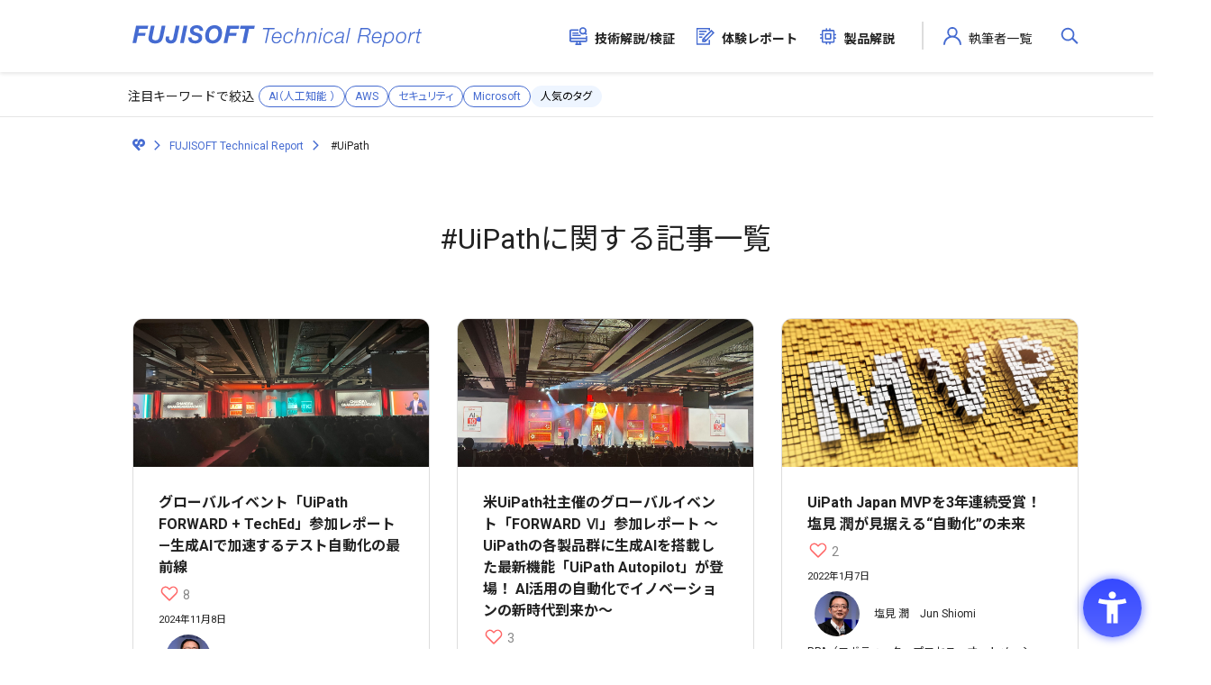

--- FILE ---
content_type: text/html; charset=UTF-8
request_url: https://www.fsi.co.jp/blog/tag/uipath/
body_size: 19675
content:
<!DOCTYPE html>
<html lang="ja">

<head>
	<meta charset="utf-8">
	<meta http-equiv="X-UA-Compatible" content="IE=edge">
	<meta name="viewport" content="width=device-width, initial-scale=1" />
	<title>  #UiPath | FUJISOFT Technical Report</title>
		<meta name="robots" content="index,follow">
	
	<link rel="canonical" href="/blog/tag/uipath/">
		
	<link rel="shortcut icon" href="">
	<!--[if IE]>
		<link rel="shortcut icon" href="">
<![endif]-->
	<link rel="apple-touch-icon" href="" />
		<meta name='robots' content='max-image-preview:large' />
<link rel='dns-prefetch' href='//modules.promolayer.io' />
<link rel='dns-prefetch' href='//www.fsi.co.jp' />
<link rel='dns-prefetch' href='//cdnjs.cloudflare.com' />
<link rel="alternate" type="application/rss+xml" title="FUJISOFT Technical Report &raquo; フィード" href="/blog/feed/" />
<link rel="alternate" type="application/rss+xml" title="FUJISOFT Technical Report &raquo; コメントフィード" href="/blog/comments/feed/" />
<script type="text/javascript" id="wpp-js" src="/blog/app/wp-content/plugins/wordpress-popular-posts/assets/js/wpp.min.js?ver=7.3.6" data-sampling="0" data-sampling-rate="100" data-api-url="/blog/wp-json/wordpress-popular-posts" data-post-id="0" data-token="ae4ed39fb2" data-lang="0" data-debug="0"></script>
<link rel="alternate" type="application/rss+xml" title="FUJISOFT Technical Report &raquo; #UiPath タグのフィード" href="/blog/tag/uipath/feed/" />
<style id='wp-img-auto-sizes-contain-inline-css' type='text/css'>
img:is([sizes=auto i],[sizes^="auto," i]){contain-intrinsic-size:3000px 1500px}
/*# sourceURL=wp-img-auto-sizes-contain-inline-css */
</style>
<style id='wp-block-library-inline-css' type='text/css'>
:root{--wp-block-synced-color:#7a00df;--wp-block-synced-color--rgb:122,0,223;--wp-bound-block-color:var(--wp-block-synced-color);--wp-editor-canvas-background:#ddd;--wp-admin-theme-color:#007cba;--wp-admin-theme-color--rgb:0,124,186;--wp-admin-theme-color-darker-10:#006ba1;--wp-admin-theme-color-darker-10--rgb:0,107,160.5;--wp-admin-theme-color-darker-20:#005a87;--wp-admin-theme-color-darker-20--rgb:0,90,135;--wp-admin-border-width-focus:2px}@media (min-resolution:192dpi){:root{--wp-admin-border-width-focus:1.5px}}.wp-element-button{cursor:pointer}:root .has-very-light-gray-background-color{background-color:#eee}:root .has-very-dark-gray-background-color{background-color:#313131}:root .has-very-light-gray-color{color:#eee}:root .has-very-dark-gray-color{color:#313131}:root .has-vivid-green-cyan-to-vivid-cyan-blue-gradient-background{background:linear-gradient(135deg,#00d084,#0693e3)}:root .has-purple-crush-gradient-background{background:linear-gradient(135deg,#34e2e4,#4721fb 50%,#ab1dfe)}:root .has-hazy-dawn-gradient-background{background:linear-gradient(135deg,#faaca8,#dad0ec)}:root .has-subdued-olive-gradient-background{background:linear-gradient(135deg,#fafae1,#67a671)}:root .has-atomic-cream-gradient-background{background:linear-gradient(135deg,#fdd79a,#004a59)}:root .has-nightshade-gradient-background{background:linear-gradient(135deg,#330968,#31cdcf)}:root .has-midnight-gradient-background{background:linear-gradient(135deg,#020381,#2874fc)}:root{--wp--preset--font-size--normal:16px;--wp--preset--font-size--huge:42px}.has-regular-font-size{font-size:1em}.has-larger-font-size{font-size:2.625em}.has-normal-font-size{font-size:var(--wp--preset--font-size--normal)}.has-huge-font-size{font-size:var(--wp--preset--font-size--huge)}.has-text-align-center{text-align:center}.has-text-align-left{text-align:left}.has-text-align-right{text-align:right}.has-fit-text{white-space:nowrap!important}#end-resizable-editor-section{display:none}.aligncenter{clear:both}.items-justified-left{justify-content:flex-start}.items-justified-center{justify-content:center}.items-justified-right{justify-content:flex-end}.items-justified-space-between{justify-content:space-between}.screen-reader-text{border:0;clip-path:inset(50%);height:1px;margin:-1px;overflow:hidden;padding:0;position:absolute;width:1px;word-wrap:normal!important}.screen-reader-text:focus{background-color:#ddd;clip-path:none;color:#444;display:block;font-size:1em;height:auto;left:5px;line-height:normal;padding:15px 23px 14px;text-decoration:none;top:5px;width:auto;z-index:100000}html :where(.has-border-color){border-style:solid}html :where([style*=border-top-color]){border-top-style:solid}html :where([style*=border-right-color]){border-right-style:solid}html :where([style*=border-bottom-color]){border-bottom-style:solid}html :where([style*=border-left-color]){border-left-style:solid}html :where([style*=border-width]){border-style:solid}html :where([style*=border-top-width]){border-top-style:solid}html :where([style*=border-right-width]){border-right-style:solid}html :where([style*=border-bottom-width]){border-bottom-style:solid}html :where([style*=border-left-width]){border-left-style:solid}html :where(img[class*=wp-image-]){height:auto;max-width:100%}:where(figure){margin:0 0 1em}html :where(.is-position-sticky){--wp-admin--admin-bar--position-offset:var(--wp-admin--admin-bar--height,0px)}@media screen and (max-width:600px){html :where(.is-position-sticky){--wp-admin--admin-bar--position-offset:0px}}

/*# sourceURL=wp-block-library-inline-css */
</style><style id='global-styles-inline-css' type='text/css'>
:root{--wp--preset--aspect-ratio--square: 1;--wp--preset--aspect-ratio--4-3: 4/3;--wp--preset--aspect-ratio--3-4: 3/4;--wp--preset--aspect-ratio--3-2: 3/2;--wp--preset--aspect-ratio--2-3: 2/3;--wp--preset--aspect-ratio--16-9: 16/9;--wp--preset--aspect-ratio--9-16: 9/16;--wp--preset--color--black: #000;--wp--preset--color--cyan-bluish-gray: #abb8c3;--wp--preset--color--white: #fff;--wp--preset--color--pale-pink: #f78da7;--wp--preset--color--vivid-red: #cf2e2e;--wp--preset--color--luminous-vivid-orange: #ff6900;--wp--preset--color--luminous-vivid-amber: #fcb900;--wp--preset--color--light-green-cyan: #7bdcb5;--wp--preset--color--vivid-green-cyan: #00d084;--wp--preset--color--pale-cyan-blue: #8ed1fc;--wp--preset--color--vivid-cyan-blue: #0693e3;--wp--preset--color--vivid-purple: #9b51e0;--wp--preset--color--light-blue: #70b8f1;--wp--preset--color--light-red: #ff8178;--wp--preset--color--light-green: #2ac113;--wp--preset--color--light-yellow: #ffe822;--wp--preset--color--light-orange: #ffa30d;--wp--preset--color--blue: #00f;--wp--preset--color--red: #f00;--wp--preset--color--purple: #674970;--wp--preset--color--gray: #ccc;--wp--preset--gradient--vivid-cyan-blue-to-vivid-purple: linear-gradient(135deg,rgb(6,147,227) 0%,rgb(155,81,224) 100%);--wp--preset--gradient--light-green-cyan-to-vivid-green-cyan: linear-gradient(135deg,rgb(122,220,180) 0%,rgb(0,208,130) 100%);--wp--preset--gradient--luminous-vivid-amber-to-luminous-vivid-orange: linear-gradient(135deg,rgb(252,185,0) 0%,rgb(255,105,0) 100%);--wp--preset--gradient--luminous-vivid-orange-to-vivid-red: linear-gradient(135deg,rgb(255,105,0) 0%,rgb(207,46,46) 100%);--wp--preset--gradient--very-light-gray-to-cyan-bluish-gray: linear-gradient(135deg,rgb(238,238,238) 0%,rgb(169,184,195) 100%);--wp--preset--gradient--cool-to-warm-spectrum: linear-gradient(135deg,rgb(74,234,220) 0%,rgb(151,120,209) 20%,rgb(207,42,186) 40%,rgb(238,44,130) 60%,rgb(251,105,98) 80%,rgb(254,248,76) 100%);--wp--preset--gradient--blush-light-purple: linear-gradient(135deg,rgb(255,206,236) 0%,rgb(152,150,240) 100%);--wp--preset--gradient--blush-bordeaux: linear-gradient(135deg,rgb(254,205,165) 0%,rgb(254,45,45) 50%,rgb(107,0,62) 100%);--wp--preset--gradient--luminous-dusk: linear-gradient(135deg,rgb(255,203,112) 0%,rgb(199,81,192) 50%,rgb(65,88,208) 100%);--wp--preset--gradient--pale-ocean: linear-gradient(135deg,rgb(255,245,203) 0%,rgb(182,227,212) 50%,rgb(51,167,181) 100%);--wp--preset--gradient--electric-grass: linear-gradient(135deg,rgb(202,248,128) 0%,rgb(113,206,126) 100%);--wp--preset--gradient--midnight: linear-gradient(135deg,rgb(2,3,129) 0%,rgb(40,116,252) 100%);--wp--preset--font-size--small: 13px;--wp--preset--font-size--medium: 20px;--wp--preset--font-size--large: 36px;--wp--preset--font-size--x-large: 42px;--wp--preset--spacing--20: 0.44rem;--wp--preset--spacing--30: 0.67rem;--wp--preset--spacing--40: 1rem;--wp--preset--spacing--50: 1.5rem;--wp--preset--spacing--60: 2.25rem;--wp--preset--spacing--70: 3.38rem;--wp--preset--spacing--80: 5.06rem;--wp--preset--shadow--natural: 6px 6px 9px rgba(0, 0, 0, 0.2);--wp--preset--shadow--deep: 12px 12px 50px rgba(0, 0, 0, 0.4);--wp--preset--shadow--sharp: 6px 6px 0px rgba(0, 0, 0, 0.2);--wp--preset--shadow--outlined: 6px 6px 0px -3px rgb(255, 255, 255), 6px 6px rgb(0, 0, 0);--wp--preset--shadow--crisp: 6px 6px 0px rgb(0, 0, 0);}:where(.is-layout-flex){gap: 0.5em;}:where(.is-layout-grid){gap: 0.5em;}body .is-layout-flex{display: flex;}.is-layout-flex{flex-wrap: wrap;align-items: center;}.is-layout-flex > :is(*, div){margin: 0;}body .is-layout-grid{display: grid;}.is-layout-grid > :is(*, div){margin: 0;}:where(.wp-block-columns.is-layout-flex){gap: 2em;}:where(.wp-block-columns.is-layout-grid){gap: 2em;}:where(.wp-block-post-template.is-layout-flex){gap: 1.25em;}:where(.wp-block-post-template.is-layout-grid){gap: 1.25em;}.has-black-color{color: var(--wp--preset--color--black) !important;}.has-cyan-bluish-gray-color{color: var(--wp--preset--color--cyan-bluish-gray) !important;}.has-white-color{color: var(--wp--preset--color--white) !important;}.has-pale-pink-color{color: var(--wp--preset--color--pale-pink) !important;}.has-vivid-red-color{color: var(--wp--preset--color--vivid-red) !important;}.has-luminous-vivid-orange-color{color: var(--wp--preset--color--luminous-vivid-orange) !important;}.has-luminous-vivid-amber-color{color: var(--wp--preset--color--luminous-vivid-amber) !important;}.has-light-green-cyan-color{color: var(--wp--preset--color--light-green-cyan) !important;}.has-vivid-green-cyan-color{color: var(--wp--preset--color--vivid-green-cyan) !important;}.has-pale-cyan-blue-color{color: var(--wp--preset--color--pale-cyan-blue) !important;}.has-vivid-cyan-blue-color{color: var(--wp--preset--color--vivid-cyan-blue) !important;}.has-vivid-purple-color{color: var(--wp--preset--color--vivid-purple) !important;}.has-black-background-color{background-color: var(--wp--preset--color--black) !important;}.has-cyan-bluish-gray-background-color{background-color: var(--wp--preset--color--cyan-bluish-gray) !important;}.has-white-background-color{background-color: var(--wp--preset--color--white) !important;}.has-pale-pink-background-color{background-color: var(--wp--preset--color--pale-pink) !important;}.has-vivid-red-background-color{background-color: var(--wp--preset--color--vivid-red) !important;}.has-luminous-vivid-orange-background-color{background-color: var(--wp--preset--color--luminous-vivid-orange) !important;}.has-luminous-vivid-amber-background-color{background-color: var(--wp--preset--color--luminous-vivid-amber) !important;}.has-light-green-cyan-background-color{background-color: var(--wp--preset--color--light-green-cyan) !important;}.has-vivid-green-cyan-background-color{background-color: var(--wp--preset--color--vivid-green-cyan) !important;}.has-pale-cyan-blue-background-color{background-color: var(--wp--preset--color--pale-cyan-blue) !important;}.has-vivid-cyan-blue-background-color{background-color: var(--wp--preset--color--vivid-cyan-blue) !important;}.has-vivid-purple-background-color{background-color: var(--wp--preset--color--vivid-purple) !important;}.has-black-border-color{border-color: var(--wp--preset--color--black) !important;}.has-cyan-bluish-gray-border-color{border-color: var(--wp--preset--color--cyan-bluish-gray) !important;}.has-white-border-color{border-color: var(--wp--preset--color--white) !important;}.has-pale-pink-border-color{border-color: var(--wp--preset--color--pale-pink) !important;}.has-vivid-red-border-color{border-color: var(--wp--preset--color--vivid-red) !important;}.has-luminous-vivid-orange-border-color{border-color: var(--wp--preset--color--luminous-vivid-orange) !important;}.has-luminous-vivid-amber-border-color{border-color: var(--wp--preset--color--luminous-vivid-amber) !important;}.has-light-green-cyan-border-color{border-color: var(--wp--preset--color--light-green-cyan) !important;}.has-vivid-green-cyan-border-color{border-color: var(--wp--preset--color--vivid-green-cyan) !important;}.has-pale-cyan-blue-border-color{border-color: var(--wp--preset--color--pale-cyan-blue) !important;}.has-vivid-cyan-blue-border-color{border-color: var(--wp--preset--color--vivid-cyan-blue) !important;}.has-vivid-purple-border-color{border-color: var(--wp--preset--color--vivid-purple) !important;}.has-vivid-cyan-blue-to-vivid-purple-gradient-background{background: var(--wp--preset--gradient--vivid-cyan-blue-to-vivid-purple) !important;}.has-light-green-cyan-to-vivid-green-cyan-gradient-background{background: var(--wp--preset--gradient--light-green-cyan-to-vivid-green-cyan) !important;}.has-luminous-vivid-amber-to-luminous-vivid-orange-gradient-background{background: var(--wp--preset--gradient--luminous-vivid-amber-to-luminous-vivid-orange) !important;}.has-luminous-vivid-orange-to-vivid-red-gradient-background{background: var(--wp--preset--gradient--luminous-vivid-orange-to-vivid-red) !important;}.has-very-light-gray-to-cyan-bluish-gray-gradient-background{background: var(--wp--preset--gradient--very-light-gray-to-cyan-bluish-gray) !important;}.has-cool-to-warm-spectrum-gradient-background{background: var(--wp--preset--gradient--cool-to-warm-spectrum) !important;}.has-blush-light-purple-gradient-background{background: var(--wp--preset--gradient--blush-light-purple) !important;}.has-blush-bordeaux-gradient-background{background: var(--wp--preset--gradient--blush-bordeaux) !important;}.has-luminous-dusk-gradient-background{background: var(--wp--preset--gradient--luminous-dusk) !important;}.has-pale-ocean-gradient-background{background: var(--wp--preset--gradient--pale-ocean) !important;}.has-electric-grass-gradient-background{background: var(--wp--preset--gradient--electric-grass) !important;}.has-midnight-gradient-background{background: var(--wp--preset--gradient--midnight) !important;}.has-small-font-size{font-size: var(--wp--preset--font-size--small) !important;}.has-medium-font-size{font-size: var(--wp--preset--font-size--medium) !important;}.has-large-font-size{font-size: var(--wp--preset--font-size--large) !important;}.has-x-large-font-size{font-size: var(--wp--preset--font-size--x-large) !important;}
/*# sourceURL=global-styles-inline-css */
</style>

<style id='classic-theme-styles-inline-css' type='text/css'>
/*! This file is auto-generated */
.wp-block-button__link{color:#fff;background-color:#32373c;border-radius:9999px;box-shadow:none;text-decoration:none;padding:calc(.667em + 2px) calc(1.333em + 2px);font-size:1.125em}.wp-block-file__button{background:#32373c;color:#fff;text-decoration:none}
/*# sourceURL=/wp-includes/css/classic-themes.min.css */
</style>
<link rel='stylesheet'  href='/blog/app/wp-content/plugins/wp-ulike/assets/css/wp-ulike.min.css?ver=4.7.0.02'  media='all'>
<link rel='stylesheet'  href='/blog/app/wp-content/uploads/wp-ulike/custom.css?ver=4.7.0.02'  media='all'>
<link rel='stylesheet'  href='/blog/app/wp-content/plugins/wordpress-popular-posts/assets/css/wpp.css?ver=4.7.0.02'  media='all'>
<link rel='stylesheet'  href='/blog/app/wp-content/themes/diver/lib/functions/editor/gutenberg/blocks.min.css?ver=4.7.0.02'  media='all'>
<link rel='stylesheet'  href='https://cdnjs.cloudflare.com/ajax/libs/Swiper/4.5.0/css/swiper.min.css'  media='all'>
<script type="module" src="https://modules.promolayer.io/index.js" data-pluid="pZ5J6kk18VNeRjf4HdZhV2gZouJ2" crossorigin async></script><script type="text/javascript"src="/blog/app/wp-includes/js/jquery/jquery.min.js?ver=4.7.0.02" id="jquery-core-js"></script>
<script type="text/javascript"src="/blog/app/wp-includes/js/jquery/jquery-migrate.min.js?ver=4.7.0.02" id="jquery-migrate-js"></script>
<link rel="https://api.w.org/" href="/blog/wp-json/" /><link rel="alternate" title="JSON" type="application/json" href="/blog/wp-json/wp/v2/tags/114" /><link rel="EditURI" type="application/rsd+xml" title="RSD" href="/blog/app/xmlrpc.php?rsd" />
<meta name="generator" content="WordPress 6.9" />
<link rel="llms-sitemap" href="/blog/llms.txt" />
            <style id="wpp-loading-animation-styles">@-webkit-keyframes bgslide{from{background-position-x:0}to{background-position-x:-200%}}@keyframes bgslide{from{background-position-x:0}to{background-position-x:-200%}}.wpp-widget-block-placeholder,.wpp-shortcode-placeholder{margin:0 auto;width:60px;height:3px;background:#dd3737;background:linear-gradient(90deg,#dd3737 0%,#571313 10%,#dd3737 100%);background-size:200% auto;border-radius:3px;-webkit-animation:bgslide 1s infinite linear;animation:bgslide 1s infinite linear}</style>
            <style>body{background-image:url()}</style><style>#onlynav ul ul,#nav_fixed #nav ul ul,.header-logo #nav ul ul{visibility:hidden;opacity:0;transition:.4s ease-in-out}#onlynav ul li:hover>ul,#nav_fixed #nav ul li:hover>ul,.header-logo #nav ul li:hover>ul{visibility:visible;opacity:1}</style>        <style>
	        .catpage_content_wrap .catpage_inner_content{
	        	width: 100%;
	        	float: none;
	        }
        </style>
    <style>body{background-color:#fff;color:#333}a{color:#335}a:hover{color:#6495ED}.content{color:#333}.content a{color:#6f97bc}.content a:hover{color:#6495ED}.header-wrap,#header ul.sub-menu,#header ul.children,#scrollnav,.description_sp{background:#fff;color:#fff}.header-wrap a,#scrollnav a,div.logo_title{color:#335}.header-wrap a:hover,div.logo_title:hover{color:#6495ED}.drawer-nav-btn span{background-color:#335}.drawer-nav-btn:before,.drawer-nav-btn:after{border-color:#335}#scrollnav ul li a{background:rgba(255,255,255,.8);color:#505050}.header_small_menu{background:#333;color:#fff}.header_small_menu a{color:#fff}.header_small_menu a:hover{color:#fff}#nav_fixed.fixed,#nav_fixed #nav ul ul{background:#fff;color:#fff}#nav_fixed.fixed a,#nav_fixed .logo_title{color:#335}#nav_fixed.fixed a:hover{color:#6495ED}#nav_fixed .drawer-nav-btn:before,#nav_fixed .drawer-nav-btn:after{border-color:#335}#nav_fixed .drawer-nav-btn span{background-color:#335}#onlynav{background:#eee;color:#0f4075}#onlynav ul li a{color:#0f4075}#onlynav ul ul.sub-menu{background:#eee}#onlynav div>ul>li>a:before{border-color:#0f4075}#onlynav ul>li:hover>a:hover,#onlynav ul>li:hover>a,#onlynav ul>li:hover li:hover>a,#onlynav ul li:hover ul li ul li:hover>a{background:#4d7cad;color:#fff}#onlynav ul li ul li ul:before{border-left-color:#fff}#onlynav ul li:last-child ul li ul:before{border-right-color:#fff}#bigfooter{background:#fff;color:#333}#bigfooter a{color:#335}#bigfooter a:hover{color:#6495ED}#footer{background:#fff;color:#999}#footer a{color:#335}#footer a:hover{color:#6495ED}#sidebar .widget{background:#fff;color:#333}#sidebar .widget a:hover{color:#6495ED}.post-box-contents,#main-wrap #pickup_posts_container img,.hentry,#single-main .post-sub,.navigation,.single_thumbnail,.in_loop,#breadcrumb,.pickup-cat-list,.maintop-widget,.mainbottom-widget,#share_plz,.sticky-post-box,.catpage_content_wrap,.cat-post-main{background:#fff}.post-box{border-color:#eee}.drawer_content_title,.searchbox_content_title{background:#eee;color:#333}.drawer-nav,#header_search{background:#fff}.drawer-nav,.drawer-nav a,#header_search,#header_search a{color:#000}#footer_sticky_menu{background:rgba(255,255,255,.8)}.footermenu_col{background:rgba(255,255,255,.8);color:#333}a.page-numbers{background:#afafaf;color:#fff}.pagination .current{background:#325070;color:#fff}</style><style>.grid_post_thumbnail{height:170px}.post_thumbnail{height:180px}@media screen and (min-width:1201px){#main-wrap,.header-wrap .header-logo,.header_small_content,.bigfooter_wrap,.footer_content,.container_top_widget,.container_bottom_widget{width:90%}}@media screen and (max-width:1200px){#main-wrap,.header-wrap .header-logo,.header_small_content,.bigfooter_wrap,.footer_content,.container_top_widget,.container_bottom_widget{width:96%}}@media screen and (max-width:768px){#main-wrap,.header-wrap .header-logo,.header_small_content,.bigfooter_wrap,.footer_content,.container_top_widget,.container_bottom_widget{width:100%}}@media screen and (min-width:960px){#sidebar{width:310px}}@media screen and (max-width:767px){.grid_post_thumbnail{height:160px}.post_thumbnail{height:130px}}@media screen and (max-width:599px){.grid_post_thumbnail{height:100px}.post_thumbnail{height:70px}}</style>
		<link rel="stylesheet" href="/blog/app/wp-content/themes/diver_child/dist/css/layout.css?1730182820" type="text/css" media="all">
	<link rel="stylesheet" href="/blog/app/wp-content/themes/diver_child/dist/css/blog.css?1712639644" type="text/css" media="all">
	<noscript>
		<style>
			body {
				opacity: 1;
			}
		</style>
	</noscript>
	
	<script src="https://www.youtube.com/iframe_api"></script>

	
		
	<!-- Google Tag Manager -->
<script>(function(w,d,s,l,i){w[l]=w[l]||[];w[l].push({'gtm.start':
new Date().getTime(),event:'gtm.js'});var f=d.getElementsByTagName(s)[0],
j=d.createElement(s),dl=l!='dataLayer'?'&l='+l:'';j.async=true;j.src=
'https://www.googletagmanager.com/gtm.js?id='+i+dl;f.parentNode.insertBefore(j,f);
})(window,document,'script','dataLayer','GTM-MD5J4F');</script>
<!-- End Google Tag Manager -->	<link rel='stylesheet'  href='https://maxcdn.bootstrapcdn.com/font-awesome/4.7.0/css/font-awesome.min.css'  media='all'>
<link rel='stylesheet'  href='https://cdnjs.cloudflare.com/ajax/libs/lity/2.3.1/lity.min.css'  media='all'>
<link rel='stylesheet'  href='https://www.fsi.co.jp/blog/app/wp-content/themes/diver/lib/assets/prism/prism.css?ver=4.7.0.02'  media='all'>
</head>

<body data-page-id="blog-list" data-page-type="blog" itemscope="itemscope" itemtype="http://schema.org/WebPage" class="archive tag tag-uipath tag-114 wp-embed-responsive wp-theme-diver wp-child-theme-diver_child">
	
	<div id="container">
		<!-- header -->
					<!-- lpページでは表示しない -->
									<header class="l-header">
				<div class="l-headerBlock">

					<div class="l-headerWrap">
						<div class="l-headerCol">
							<div class="l-headerName">
								<h1 class="siteName"><a href="/blog/"><img src="/blog/app/wp-content/themes/diver_child/dist/img/commons/logo-blog.svg" alt="FUJISOFT Technical Report"></a></h1>
							</div>
						</div>
						<div class="l-headerCol">
							<div class="l-headerNav">
								<div class="l-headerNavButton">
									<div class="bars"><span></span><span></span><span></span></div>
								</div>
								<div class="l-headerNavWrap">
									<nav class="l-headerNavMain">
										<ul class="l-headerNavMainWrap">
											<li class="l-headerNavMainItem l-headerNavMainItem-icon--human">
												<a href="/blog/category/technical/" class="cat_technical">
													<img src="/blog/app/wp-content/themes/diver_child/dist/img/commons/icon/technical.svg" alt="技術解説/検証" width="20"><span>技術解説/検証</span>
												</a>
											</li>
											<li class="l-headerNavMainItem l-headerNavMainItem-icon--human">
												<a href="/blog/category/report/" class="cat_report">
													<img src="/blog/app/wp-content/themes/diver_child/dist/img/commons/icon/report.svg" alt="体験レポート" width="20"><span>体験レポート</span>
												</a>
											</li>
											<li class="l-headerNavMainItem l-headerNavMainItem-icon--human">
												<a href="/blog/category/product/" class="cat_product">
													<img src="/blog/app/wp-content/themes/diver_child/dist/img/commons/icon/product.svg" alt="製品解説" width="20"><span>製品解説</span>
												</a>
											</li>
											<li class="l-headerNavMainItem l-headerNavMainItem-icon--human shikiri">
												<a href="/blog/teclist/" class="cat_teclist">
													<img src="/blog/app/wp-content/themes/diver_child/dist/img/commons/icon/human.svg" alt="技術者"><span>執筆者一覧</span>
												</a>
											</li>
											<li class="l-headerNavMainItem-icon l-headerNavMainItem-icon--search">
												<div class="m-mgm js-accordion">
													<div class="m-mgmTrigger js-accordion-trigger"><img src="/blog/app/wp-content/themes/diver_child/dist/img/commons/icon/search.svg" alt="記事検索"></div>
													<div class="m-mgmContent js-accordion-content">
														<div class="m-mgmContentWrap">
															<div class="m-mgmContentClose"><span class="fi fi-arrow-left"></span>戻る</div>
															<div class="m-mgmContentBox">
																<h5 class="m-hd-h5">フリーワードから探す</h5>
																<form method="get" action="/blog/" role="search">
																	<div class="input-group u-mt-16">
																		<input type="text" class="form-control" name="s" placeholder="検索キーワードを入力">
																		<div class="input-group-btn">
																			<button class="btn btn-default" type="submit">
																				<img src="/blog/app/wp-content/themes/diver_child/dist/img/commons/icon/search.svg" alt="検索">
																			</button>
																		</div>
																	</div>
																</form>
																<div class="m-mgmTab u-mt-40">
																	<h5 class="m-hd-h5">タグから探す</h5>
																	<div class="u-mt-8">
																																				<ul class="m-tags">
																																							<li class="m-tag"><a href="/blog/tag/editor/" class="tag-cloud-link tag-link-64 tag-link-position-1" style="font-size: 14.050420168067pt;" aria-label="編集部 (39個の項目)">編集部</a></li>
																																							<li class="m-tag"><a href="/blog/tag/morita/" class="tag-cloud-link tag-link-90 tag-link-position-2" style="font-size: 12.571428571429pt;" aria-label="森田 和明 (23個の項目)">森田 和明</a></li>
																																							<li class="m-tag"><a href="/blog/tag/%e5%a4%a7%e6%a7%bb-%e5%89%9b/" class="tag-cloud-link tag-link-186 tag-link-position-3" style="font-size: 9.3445378151261pt;" aria-label="大槻 剛 (7個の項目)">大槻 剛</a></li>
																																							<li class="m-tag"><a href="/blog/tag/%e4%bc%8a%e8%97%a4-%e5%81%a5/" class="tag-cloud-link tag-link-194 tag-link-position-4" style="font-size: 8.5378151260504pt;" aria-label="伊藤 健 (5個の項目)">伊藤 健</a></li>
																																							<li class="m-tag"><a href="/blog/tag/matsui/" class="tag-cloud-link tag-link-149 tag-link-position-5" style="font-size: 10.285714285714pt;" aria-label="松井 美佳 (10個の項目)">松井 美佳</a></li>
																																							<li class="m-tag"><a href="/blog/tag/kitaaki/" class="tag-cloud-link tag-link-101 tag-link-position-6" style="font-size: 9.3445378151261pt;" aria-label="北村 明彦 (7個の項目)">北村 明彦</a></li>
																																							<li class="m-tag"><a href="/blog/tag/jshiomi/" class="tag-cloud-link tag-link-113 tag-link-position-7" style="font-size: 9.0084033613445pt;" aria-label="塩見 潤 (6個の項目)">塩見 潤</a></li>
																																							<li class="m-tag"><a href="/blog/tag/%e6%b0%b8%e7%80%ac-%e4%bd%b3%e4%bb%a3%e5%ad%90/" class="tag-cloud-link tag-link-46 tag-link-position-8" style="font-size: 8pt;" aria-label="永瀬 佳代子 (4個の項目)">永瀬 佳代子</a></li>
																																							<li class="m-tag"><a href="/blog/tag/yamamoto/" class="tag-cloud-link tag-link-28 tag-link-position-9" style="font-size: 12.302521008403pt;" aria-label="山本 祥正 (21個の項目)">山本 祥正</a></li>
																																							<li class="m-tag"><a href="/blog/tag/watanabe/" class="tag-cloud-link tag-link-29 tag-link-position-10" style="font-size: 8pt;" aria-label="渡辺 露文 (4個の項目)">渡辺 露文</a></li>
																																							<li class="m-tag"><a href="/blog/tag/shibata/" class="tag-cloud-link tag-link-26 tag-link-position-11" style="font-size: 9.6806722689076pt;" aria-label="柴田 晃宏 (8個の項目)">柴田 晃宏</a></li>
																																							<li class="m-tag"><a href="/blog/tag/bando/" class="tag-cloud-link tag-link-33 tag-link-position-12" style="font-size: 9.3445378151261pt;" aria-label="坂東 浩之 (7個の項目)">坂東 浩之</a></li>
																																							<li class="m-tag"><a href="/blog/tag/matsushima/" class="tag-cloud-link tag-link-39 tag-link-position-13" style="font-size: 8pt;" aria-label="松嶌 孝典 (4個の項目)">松嶌 孝典</a></li>
																																							<li class="m-tag"><a href="/blog/tag/masuda/" class="tag-cloud-link tag-link-30 tag-link-position-14" style="font-size: 10.756302521008pt;" aria-label="増田 裕正 (12個の項目)">増田 裕正</a></li>
																																							<li class="m-tag"><a href="/blog/tag/misawa/" class="tag-cloud-link tag-link-72 tag-link-position-15" style="font-size: 10.285714285714pt;" aria-label="三沢 友治 (10個の項目)">三沢 友治</a></li>
																																							<li class="m-tag"><a href="/blog/tag/itai/" class="tag-cloud-link tag-link-130 tag-link-position-16" style="font-size: 8pt;" aria-label="板井 実 (4個の項目)">板井 実</a></li>
																																							<li class="m-tag"><a href="/blog/tag/bizdevops/" class="tag-cloud-link tag-link-139 tag-link-position-17" style="font-size: 10.016806722689pt;" aria-label="#BizDevOps (9個の項目)">#BizDevOps</a></li>
																																							<li class="m-tag"><a href="/blog/tag/aws/" class="tag-cloud-link tag-link-80 tag-link-position-18" style="font-size: 16pt;" aria-label="#AWS (77個の項目)">#AWS</a></li>
																																							<li class="m-tag"><a href="/blog/tag/amazon-bedrock/" class="tag-cloud-link tag-link-216 tag-link-position-19" style="font-size: 9.3445378151261pt;" aria-label="#Amazon Bedrock (7個の項目)">#Amazon Bedrock</a></li>
																																							<li class="m-tag"><a href="/blog/tag/uipath/" class="tag-cloud-link tag-link-114 tag-link-position-20" style="font-size: 9.0084033613445pt;" aria-label="#UiPath (6個の項目)">#UiPath</a></li>
																																							<li class="m-tag"><a href="/blog/tag/%e3%82%b5%e3%82%a4%e3%83%90%e3%83%bc%e3%82%bb%e3%82%ad%e3%83%a5%e3%83%aa%e3%83%86%e3%82%a3/" class="tag-cloud-link tag-link-201 tag-link-position-21" style="font-size: 10.285714285714pt;" aria-label="#サイバーセキュリティ (10個の項目)">#サイバーセキュリティ</a></li>
																																							<li class="m-tag"><a href="/blog/tag/rpa/" class="tag-cloud-link tag-link-115 tag-link-position-22" style="font-size: 9.0084033613445pt;" aria-label="#RPA (6個の項目)">#RPA</a></li>
																																							<li class="m-tag"><a href="/blog/tag/iomt/" class="tag-cloud-link tag-link-192 tag-link-position-23" style="font-size: 9.3445378151261pt;" aria-label="#IoMT (7個の項目)">#IoMT</a></li>
																																							<li class="m-tag"><a href="/blog/tag/dx/" class="tag-cloud-link tag-link-164 tag-link-position-24" style="font-size: 12.168067226891pt;" aria-label="#DX (20個の項目)">#DX</a></li>
																																							<li class="m-tag"><a href="/blog/tag/%e7%94%9f%e6%88%90ai/" class="tag-cloud-link tag-link-203 tag-link-position-25" style="font-size: 12.302521008403pt;" aria-label="#生成AI (21個の項目)">#生成AI</a></li>
																																							<li class="m-tag"><a href="/blog/tag/vmware/" class="tag-cloud-link tag-link-106 tag-link-position-26" style="font-size: 10.756302521008pt;" aria-label="#VMware (12個の項目)">#VMware</a></li>
																																							<li class="m-tag"><a href="/blog/tag/tanzu/" class="tag-cloud-link tag-link-105 tag-link-position-27" style="font-size: 9.3445378151261pt;" aria-label="#Tanzu (7個の項目)">#Tanzu</a></li>
																																							<li class="m-tag"><a href="/blog/tag/kubernate/" class="tag-cloud-link tag-link-104 tag-link-position-28" style="font-size: 8.5378151260504pt;" aria-label="#Kubernetes (5個の項目)">#Kubernetes</a></li>
																																							<li class="m-tag"><a href="/blog/tag/sap/" class="tag-cloud-link tag-link-132 tag-link-position-29" style="font-size: 8pt;" aria-label="#SAP (4個の項目)">#SAP</a></li>
																																							<li class="m-tag"><a href="/blog/tag/ai/" class="tag-cloud-link tag-link-5 tag-link-position-30" style="font-size: 12.436974789916pt;" aria-label="#AI（人工知能 ） (22個の項目)">#AI（人工知能 ）</a></li>
																																							<li class="m-tag"><a href="/blog/tag/automotive/" class="tag-cloud-link tag-link-65 tag-link-position-31" style="font-size: 11.025210084034pt;" aria-label="#AutoMotive (13個の項目)">#AutoMotive</a></li>
																																							<li class="m-tag"><a href="/blog/tag/autosar/" class="tag-cloud-link tag-link-60 tag-link-position-32" style="font-size: 11.025210084034pt;" aria-label="#AUTOSAR (13個の項目)">#AUTOSAR</a></li>
																																							<li class="m-tag"><a href="/blog/tag/iot/" class="tag-cloud-link tag-link-17 tag-link-position-33" style="font-size: 11.563025210084pt;" aria-label="#IoT (16個の項目)">#IoT</a></li>
																																							<li class="m-tag"><a href="/blog/tag/ec/" class="tag-cloud-link tag-link-6 tag-link-position-34" style="font-size: 10.016806722689pt;" aria-label="#EC (9個の項目)">#EC</a></li>
																																							<li class="m-tag"><a href="/blog/tag/microsoft/" class="tag-cloud-link tag-link-15 tag-link-position-35" style="font-size: 13.445378151261pt;" aria-label="#Microsoft (31個の項目)">#Microsoft</a></li>
																																							<li class="m-tag"><a href="/blog/tag/azure/" class="tag-cloud-link tag-link-136 tag-link-position-36" style="font-size: 10.285714285714pt;" aria-label="#Microsoft Azure (10個の項目)">#Microsoft Azure</a></li>
																																							<li class="m-tag"><a href="/blog/tag/application/" class="tag-cloud-link tag-link-84 tag-link-position-37" style="font-size: 9.6806722689076pt;" aria-label="#アプリ開発 (8個の項目)">#アプリ開発</a></li>
																																							<li class="m-tag"><a href="/blog/tag/cloud/" class="tag-cloud-link tag-link-81 tag-link-position-38" style="font-size: 13.983193277311pt;" aria-label="#クラウド (38個の項目)">#クラウド</a></li>
																																							<li class="m-tag"><a href="/blog/tag/virtualization/" class="tag-cloud-link tag-link-3 tag-link-position-39" style="font-size: 11.226890756303pt;" aria-label="#仮想化 (14個の項目)">#仮想化</a></li>
																																							<li class="m-tag"><a href="/blog/tag/kumikomi/" class="tag-cloud-link tag-link-16 tag-link-position-40" style="font-size: 10.756302521008pt;" aria-label="#組み込み (12個の項目)">#組み込み</a></li>
																																							<li class="m-tag"><a href="/blog/tag/security/" class="tag-cloud-link tag-link-7 tag-link-position-41" style="font-size: 13.445378151261pt;" aria-label="#セキュリティ (31個の項目)">#セキュリティ</a></li>
																																							<li class="m-tag"><a href="/blog/tag/%e5%83%8d%e3%81%8d%e6%96%b9%e6%94%b9%e9%9d%a9/" class="tag-cloud-link tag-link-44 tag-link-position-42" style="font-size: 10.756302521008pt;" aria-label="#働き方改革 (12個の項目)">#働き方改革</a></li>
																																							<li class="m-tag"><a href="/blog/tag/%e3%83%a2%e3%83%90%e3%82%a4%e3%83%ab/" class="tag-cloud-link tag-link-40 tag-link-position-43" style="font-size: 8.5378151260504pt;" aria-label="#モバイル (5個の項目)">#モバイル</a></li>
																																							<li class="m-tag"><a href="/blog/tag/robot/" class="tag-cloud-link tag-link-56 tag-link-position-44" style="font-size: 9.0084033613445pt;" aria-label="#ロボット (6個の項目)">#ロボット</a></li>
																																							<li class="m-tag"><a href="/blog/tag/%e3%82%b5%e3%82%a4%e3%83%90%e3%83%bc%e8%84%85%e5%a8%81/" class="tag-cloud-link tag-link-329 tag-link-position-45" style="font-size: 9.3445378151261pt;" aria-label="#サイバー脅威 (7個の項目)">#サイバー脅威</a></li>
																																					</ul>
																																			</div>
																</div>
															</div>
														</div>
													</div>
												</div>
											</li>
										</ul>
									</nav>
								</div>
							</div>
						</div>
					</div>
				</div>
				<div class="l-headerBg"></div>
			</header>

			<div class="NavSub_block">
				<div class="NavSub">
					<ul class="NavSub_list">
						<li class="NavSub_item">
							<span>注目キーワードで絞込</span>
						</li>
						<li class="NavSub_item">
							<a href="/blog/tag/ai/">AI（人工知能 ）</a>
						</li>
						<li class="NavSub_item">
							<a href="/blog/tag/aws/">AWS</a>
						</li>
						<li class="NavSub_item">
							<a href="/blog/tag/security/">セキュリティ</a>
						</li>
						<li class="NavSub_item">
							<a href="/blog/tag/microsoft/">Microsoft</a>
						</li>
													<li class="NavSub_item popular_tag">
								<a href="#popular_tag">人気のタグ</a>
							</li>
											</ul>
				</div>
			</div>
		<!-- main -->
<main class="l-main l-main-child" role="main">
	<nav class="m-breadcrumbs">
    <ul class="m-breadcrumbsWrap">
        <li class="m-breadcrumbsItem"><a href="/" target="_blank"><span class="fi fi-fsi"></span></a></li><li class="m-breadcrumbsItem"><a href="/blog/">FUJISOFT Technical Report</a></li><li class="m-breadcrumbsItem">  #UiPath</li>    </ul>
    </nav>	<section class="l-hero">
		<div class="l-heroText">
			<div class="m-hd-h1Lv2">
				<h1 class="u-ta-center">#UiPathに関する記事一覧</h1>
			</div>
		</div>
	</section>
	<div class="l-blog-post">
	<div class="l-sectionWrap">
		<div class="m-list-column">
			<ul class="m-list-columnWrap">
				
																		<li class="m-list-columnItem">
							<a class="m-list-columnItemWrap" href="/blog/11457/">

																<figure class="m-list-columnItemImage">
																		<img src="[data-uri]" data-src="/blog/app/wp-content/uploads/2024/11/image1-scaled.jpeg" width="2560" height="1920" class="lazyload" alt="グローバルイベント「UiPath FORWARD + TechEd」参加レポート—生成AIで加速するテスト自動化の最前線">								</figure>
								<div class="m-list-columnItemText">
									<p class="m-list-columnItemName">グローバルイベント「UiPath FORWARD + TechEd」参加レポート—生成AIで加速するテスト自動化の最前線</p>
									<div class="like_btn_for_grid">		<div class="wpulike wpulike-heart " ><div class="wp_ulike_general_class wp_ulike_is_restricted"><button type="button"
					aria-label="いいねボタン"
					data-ulike-id="11457"
					data-ulike-nonce="232de43980"
					data-ulike-type="post"
					data-ulike-template="wpulike-heart"
					data-ulike-display-likers=""
					data-ulike-likers-style="popover"
					class="wp_ulike_btn wp_ulike_put_image wp_post_btn_11457"></button><span class="count-box wp_ulike_counter_up" data-ulike-counter-value="8"></span>			</div></div>
	</div>
																			<p datetime="2024年11月08日" class="m-list-columnItemDate">
											2024年11月8日										</p>
																											<div class="detail-prof-area">

										
<article class="m-list-col-authorItem"><span class="m-list-col-authorItemWrap" data-url="/blog/teclist/jshiomi/">
  <figure class="m-list-col-authorItemImage">
   <img class="lazyload" data-src="/blog/wp-content/uploads/2021/04/jshiomi_s2.png" alt=""  data-text-align="left" width="350" height="350" ></figure>
   <div class="m-list-col-authorItemText">
    <div class="m-list-col-authorItemName">
     <p class="m-list-col-authorItemNameJp">塩見 潤</p>
     <p class="m-list-col-authorItemNameEn u-mt-4">Jun Shiomi</p>
    </div>
    <p class="m-list-col-authorItemDes u-mt-16">
     エリア事業本部 西日本支社<br>インテグレーション＆ソリューション部<br>
     課長 / フェロー
    </p>
   </div>
 </span>									</div>
									<div class="post-substr">
										「UiPath FORWARD」は、世界最大規模のオートメーション業界のグローバルカンファレンスであり、米国UiPath本社が主催する注目のイベントです。7回目を迎えた今年は、世界中から約4,000名の参加者がラスベガスのMGM Grandに集結し、2024年10月21日（月）から24日（木）まで熱気あふれる4日間が展									</div>

																			<div class="l-blog-tag">
											<ul class="m-tags">
												<li class="m-tag"><span>塩見 潤</span></li><li class="m-tag"><span>#UiPath</span></li><li class="m-tag"><span>#RPA</span></li><li class="m-tag"><span>#生成AI</span></li>											</ul>
										</div>
																	</div>
							</a>
						</li>

					
																		<li class="m-list-columnItem">
							<a class="m-list-columnItemWrap" href="/blog/10109/">

																<figure class="m-list-columnItemImage">
																		<img src="[data-uri]" data-src="/blog/app/wp-content/uploads/2023/11/image1-1.jpeg" width="1299" height="575" class="lazyload" alt="米UiPath社主催のグローバルイベント「FORWARD Ⅵ」参加レポート ～UiPathの各製品群に生成AIを搭載した最新機能「UiPath Autopilot」が登場！ AI活用の自動化でイノベーションの新時代到来か～">								</figure>
								<div class="m-list-columnItemText">
									<p class="m-list-columnItemName">米UiPath社主催のグローバルイベント「FORWARD Ⅵ」参加レポート ～UiPathの各製品群に生成AIを搭載した最新機能「UiPath Autopilot」が登場！ AI活用の自動化でイノベーションの新時代到来か～</p>
									<div class="like_btn_for_grid">		<div class="wpulike wpulike-heart " ><div class="wp_ulike_general_class wp_ulike_is_restricted"><button type="button"
					aria-label="いいねボタン"
					data-ulike-id="10109"
					data-ulike-nonce="79a28feaf2"
					data-ulike-type="post"
					data-ulike-template="wpulike-heart"
					data-ulike-display-likers=""
					data-ulike-likers-style="popover"
					class="wp_ulike_btn wp_ulike_put_image wp_post_btn_10109"></button><span class="count-box wp_ulike_counter_up" data-ulike-counter-value="3"></span>			</div></div>
	</div>
																			<p datetime="2023年11月10日" class="m-list-columnItemDate">
											2023年11月10日										</p>
																											<div class="detail-prof-area">

										
<article class="m-list-col-authorItem"><span class="m-list-col-authorItemWrap" data-url="/blog/teclist/jshiomi/">
  <figure class="m-list-col-authorItemImage">
   <img class="lazyload" data-src="/blog/wp-content/uploads/2021/04/jshiomi_s2.png" alt=""  data-text-align="left" width="350" height="350" ></figure>
   <div class="m-list-col-authorItemText">
    <div class="m-list-col-authorItemName">
     <p class="m-list-col-authorItemNameJp">塩見 潤</p>
     <p class="m-list-col-authorItemNameEn u-mt-4">Jun Shiomi</p>
    </div>
    <p class="m-list-col-authorItemDes u-mt-16">
     エリア事業本部 西日本支社<br>インテグレーション＆ソリューション部<br>
     課長 / フェロー
    </p>
   </div>
 </span>									</div>
									<div class="post-substr">
										米UiPath社主催のグローバルイベント「FORWARD Ⅵ」参加レポート ～UiPathの各製品群に生成AIを搭載した最新機能「UiPath Autopilot」が登場！ AI活用の自動化でイノベーションの新時代到来か～ UiPath Forward Ⅵとは、米国UiPath本社が主催するオートメーション業界最大のグ									</div>

																			<div class="l-blog-tag">
											<ul class="m-tags">
												<li class="m-tag"><span>塩見 潤</span></li><li class="m-tag"><span>#UiPath</span></li>											</ul>
										</div>
																	</div>
							</a>
						</li>

					
																		<li class="m-list-columnItem">
							<a class="m-list-columnItemWrap" href="/blog/7781/">

																<figure class="m-list-columnItemImage">
																		<img src="[data-uri]" data-src="/blog/app/wp-content/uploads/2022/01/mvp-e1641442840972.jpg" width="1580" height="778" class="lazyload" alt="UiPath Japan MVPを3年連続受賞！ 塩見 潤が見据える“自動化”の未来">								</figure>
								<div class="m-list-columnItemText">
									<p class="m-list-columnItemName">UiPath Japan MVPを3年連続受賞！ 塩見 潤が見据える“自動化”の未来</p>
									<div class="like_btn_for_grid">		<div class="wpulike wpulike-heart " ><div class="wp_ulike_general_class wp_ulike_is_restricted"><button type="button"
					aria-label="いいねボタン"
					data-ulike-id="7781"
					data-ulike-nonce="a791acc369"
					data-ulike-type="post"
					data-ulike-template="wpulike-heart"
					data-ulike-display-likers=""
					data-ulike-likers-style="popover"
					class="wp_ulike_btn wp_ulike_put_image wp_post_btn_7781"></button><span class="count-box wp_ulike_counter_up" data-ulike-counter-value="2"></span>			</div></div>
	</div>
																			<p datetime="2022年01月07日" class="m-list-columnItemDate">
											2022年1月7日										</p>
																											<div class="detail-prof-area">

										
<article class="m-list-col-authorItem"><span class="m-list-col-authorItemWrap" data-url="/blog/teclist/jshiomi/">
  <figure class="m-list-col-authorItemImage">
   <img class="lazyload" data-src="/blog/wp-content/uploads/2021/04/jshiomi_s2.png" alt=""  data-text-align="left" width="350" height="350" ></figure>
   <div class="m-list-col-authorItemText">
    <div class="m-list-col-authorItemName">
     <p class="m-list-col-authorItemNameJp">塩見 潤</p>
     <p class="m-list-col-authorItemNameEn u-mt-4">Jun Shiomi</p>
    </div>
    <p class="m-list-col-authorItemDes u-mt-16">
     エリア事業本部 西日本支社<br>インテグレーション＆ソリューション部<br>
     課長 / フェロー
    </p>
   </div>
 </span>									</div>
									<div class="post-substr">
										RPA（ロボティック・プロセス・オートメーション）の代表的なツールの1つであるUiPath。富士ソフトでは、RPA分野でのソリューションとして、UiPathの導入支援を積極的に行っています。今回は、当社のRPAサービスのスペシャリストとして事業を牽引し、UiPath社の「日本最高峰のUiPath認定プロフェッショナル」									</div>

																			<div class="l-blog-tag">
											<ul class="m-tags">
												<li class="m-tag"><span>塩見 潤</span></li><li class="m-tag"><span>#UiPath</span></li><li class="m-tag"><span>#RPA</span></li>											</ul>
										</div>
																	</div>
							</a>
						</li>

					
																		<li class="m-list-columnItem">
							<a class="m-list-columnItemWrap" href="/blog/5963/">

																<figure class="m-list-columnItemImage">
																		<img src="[data-uri]" data-src="/blog/app/wp-content/uploads/2021/05/upMV3.jpg" width="1920" height="1080" class="lazyload" alt="ソフトウェアテスト自動化でツールに求められるものとは？～UiPath Test Suite～">								</figure>
								<div class="m-list-columnItemText">
									<p class="m-list-columnItemName">ソフトウェアテスト自動化でツールに求められるものとは？～UiPath Test Suite～</p>
									<div class="like_btn_for_grid">		<div class="wpulike wpulike-heart " ><div class="wp_ulike_general_class wp_ulike_is_restricted"><button type="button"
					aria-label="いいねボタン"
					data-ulike-id="5963"
					data-ulike-nonce="fefcbdc225"
					data-ulike-type="post"
					data-ulike-template="wpulike-heart"
					data-ulike-display-likers=""
					data-ulike-likers-style="popover"
					class="wp_ulike_btn wp_ulike_put_image wp_post_btn_5963"></button><span class="count-box wp_ulike_counter_up" data-ulike-counter-value="2"></span>			</div></div>
	</div>
																			<p datetime="2021年05月12日" class="m-list-columnItemDate">
											2021年5月12日										</p>
																											<div class="detail-prof-area">

										
<article class="m-list-col-authorItem"><span class="m-list-col-authorItemWrap" data-url="/blog/teclist/jshiomi/">
  <figure class="m-list-col-authorItemImage">
   <img class="lazyload" data-src="/blog/wp-content/uploads/2021/04/jshiomi_s2.png" alt=""  data-text-align="left" width="350" height="350" ></figure>
   <div class="m-list-col-authorItemText">
    <div class="m-list-col-authorItemName">
     <p class="m-list-col-authorItemNameJp">塩見 潤</p>
     <p class="m-list-col-authorItemNameEn u-mt-4">Jun Shiomi</p>
    </div>
    <p class="m-list-col-authorItemDes u-mt-16">
     エリア事業本部 西日本支社<br>インテグレーション＆ソリューション部<br>
     課長 / フェロー
    </p>
   </div>
 </span>									</div>
									<div class="post-substr">
										2020年7月、RPAのリーディングカンパニーの1つであるUiPath社が、日本のソフトウェアテスト市場に参入し、テストの自動化を実現する製品群「UiPath Test Suite」を発売しました。本コラムでは、ソフトウェアテストの自動化においてテスト支援ツールに求められるものを考察しながら、UiPath Test S									</div>

																			<div class="l-blog-tag">
											<ul class="m-tags">
												<li class="m-tag"><span>塩見 潤</span></li><li class="m-tag"><span>#UiPath</span></li><li class="m-tag"><span>#RPA</span></li><li class="m-tag"><span>#DX</span></li>											</ul>
										</div>
																	</div>
							</a>
						</li>

					
																		<li class="m-list-columnItem">
							<a class="m-list-columnItemWrap" href="/blog/5942/">

																<figure class="m-list-columnItemImage">
																		<img src="[data-uri]" data-src="/blog/app/wp-content/uploads/2021/05/upMV2.jpg" width="1920" height="1080" class="lazyload" alt="ソフトウェア開発におけるテスト自動化の基本 ～自動化導入の真の価値とは？～">								</figure>
								<div class="m-list-columnItemText">
									<p class="m-list-columnItemName">ソフトウェア開発におけるテスト自動化の基本 ～自動化導入の真の価値とは？～</p>
									<div class="like_btn_for_grid">		<div class="wpulike wpulike-heart " ><div class="wp_ulike_general_class wp_ulike_is_restricted"><button type="button"
					aria-label="いいねボタン"
					data-ulike-id="5942"
					data-ulike-nonce="0cfc4a6403"
					data-ulike-type="post"
					data-ulike-template="wpulike-heart"
					data-ulike-display-likers=""
					data-ulike-likers-style="popover"
					class="wp_ulike_btn wp_ulike_put_image wp_post_btn_5942"></button><span class="count-box wp_ulike_counter_up" data-ulike-counter-value="2"></span>			</div></div>
	</div>
																			<p datetime="2021年05月12日" class="m-list-columnItemDate">
											2021年5月12日										</p>
																											<div class="detail-prof-area">

										
<article class="m-list-col-authorItem"><span class="m-list-col-authorItemWrap" data-url="/blog/teclist/jshiomi/">
  <figure class="m-list-col-authorItemImage">
   <img class="lazyload" data-src="/blog/wp-content/uploads/2021/04/jshiomi_s2.png" alt=""  data-text-align="left" width="350" height="350" ></figure>
   <div class="m-list-col-authorItemText">
    <div class="m-list-col-authorItemName">
     <p class="m-list-col-authorItemNameJp">塩見 潤</p>
     <p class="m-list-col-authorItemNameEn u-mt-4">Jun Shiomi</p>
    </div>
    <p class="m-list-col-authorItemDes u-mt-16">
     エリア事業本部 西日本支社<br>インテグレーション＆ソリューション部<br>
     課長 / フェロー
    </p>
   </div>
 </span>									</div>
									<div class="post-substr">
										ソフトウェアの重要性は年々増加し、多様化、複雑化も進んでいます。それに伴い近年は、IT予算におけるソフトウェアテストが占める割合※も上昇傾向にあり、コスト削減、品質担保、競争力向上のためのリードタイム短縮などの課題解決が求められています。そのような背景から、ソフトウェア開発へのテスト自動化の導入が進んでいます。本コラム									</div>

																			<div class="l-blog-tag">
											<ul class="m-tags">
												<li class="m-tag"><span>塩見 潤</span></li><li class="m-tag"><span>#UiPath</span></li><li class="m-tag"><span>#RPA</span></li><li class="m-tag"><span>#アプリ開発</span></li>											</ul>
										</div>
																	</div>
							</a>
						</li>

					
																		<li class="m-list-columnItem">
							<a class="m-list-columnItemWrap" href="/blog/5821/">

																<figure class="m-list-columnItemImage">
																		<img src="[data-uri]" data-src="/blog/app/wp-content/uploads/2021/05/upMV1.jpg" width="1920" height="1080" class="lazyload" alt="RPAの本格導入で顕在化する課題　～UiPathのロボットを安定運用させ効果的に活用するには～">								</figure>
								<div class="m-list-columnItemText">
									<p class="m-list-columnItemName">RPAの本格導入で顕在化する課題　～UiPathのロボットを安定運用させ効果的に活用するには～</p>
									<div class="like_btn_for_grid">		<div class="wpulike wpulike-heart " ><div class="wp_ulike_general_class wp_ulike_is_restricted"><button type="button"
					aria-label="いいねボタン"
					data-ulike-id="5821"
					data-ulike-nonce="362bb60cd9"
					data-ulike-type="post"
					data-ulike-template="wpulike-heart"
					data-ulike-display-likers=""
					data-ulike-likers-style="popover"
					class="wp_ulike_btn wp_ulike_put_image wp_post_btn_5821"></button><span class="count-box wp_ulike_counter_up" data-ulike-counter-value="2"></span>			</div></div>
	</div>
																			<p datetime="2021年05月12日" class="m-list-columnItemDate">
											2021年5月12日										</p>
																											<div class="detail-prof-area">

										
<article class="m-list-col-authorItem"><span class="m-list-col-authorItemWrap" data-url="/blog/teclist/jshiomi/">
  <figure class="m-list-col-authorItemImage">
   <img class="lazyload" data-src="/blog/wp-content/uploads/2021/04/jshiomi_s2.png" alt=""  data-text-align="left" width="350" height="350" ></figure>
   <div class="m-list-col-authorItemText">
    <div class="m-list-col-authorItemName">
     <p class="m-list-col-authorItemNameJp">塩見 潤</p>
     <p class="m-list-col-authorItemNameEn u-mt-4">Jun Shiomi</p>
    </div>
    <p class="m-list-col-authorItemDes u-mt-16">
     エリア事業本部 西日本支社<br>インテグレーション＆ソリューション部<br>
     課長 / フェロー
    </p>
   </div>
 </span>									</div>
									<div class="post-substr">
										RPA（Robotic Process Automation）が、さまざまな業種・業界の現場に普及してきました。実証実験や試用の段階を経て、本格的に導入、展開が進められています。RPA導入の初期段階では業務選定、ツール選定等が課題になります。導入が進むと、開発者のスキルや作成したワークフローに起因した課題も顕在化してき									</div>

																			<div class="l-blog-tag">
											<ul class="m-tags">
												<li class="m-tag"><span>塩見 潤</span></li><li class="m-tag"><span>#UiPath</span></li><li class="m-tag"><span>#RPA</span></li><li class="m-tag"><span>#DX</span></li>											</ul>
										</div>
																	</div>
							</a>
						</li>

												</ul>

							<style>
					.grid_post-box .post-meta-all {
						padding-bottom: 33px;
					}

					@media screen and (max-width: 599px) {
						.grid_post-box .post-meta-all {
							padding-bottom: 28px;
						}
					}
				</style>
						<!-- pager -->
						<!-- /pager	 --></main>
<!-- /main -->
<div class="l-popular-tag u-mt-80" id="popular_tag">
    <div class="l-sectionWrap">
        <div class="l-blog-title u-ta-center">
            <h2>人気のタグ</h2>
            <p class="u-mt-4">Popular tags</p>
        </div>
        <div class="l-blog-tag">
            <div class="menu-%e3%83%9f%e3%83%8b%e3%83%98%e3%83%83%e3%83%80%e3%83%bc-container"><ul class="m-tags"><li class="m-tag"><a href="/blog/tag/digital-transformation/">DX</a></li>
<li class="m-tag"><a href="/blog/tag/ai/">#AI（人工知能 ）</a></li>
<li class="m-tag"><a href="/blog/tag/iot/">#IoT</a></li>
<li class="m-tag"><a href="/blog/tag/security/">#セキュリティ</a></li>
<li class="m-tag"><a href="/blog/tag/cloud/">#クラウド</a></li>
<li class="m-tag"><a href="/blog/tag/robot/">#ロボット</a></li>
<li class="m-tag"><a href="/blog/tag/%e3%83%a2%e3%83%90%e3%82%a4%e3%83%ab/">#モバイル</a></li>
<li class="m-tag"><a href="/blog/tag/automotive/">#AutoMotive</a></li>
<li class="m-tag"><a href="/blog/tag/global/">グローバル</a></li>
<li class="m-tag"><a href="/blog/tag/kumikomi/">#組み込み</a></li>
<li class="m-tag"><a href="/blog/tag/ec/">#EC</a></li>
<li class="m-tag"><a href="/blog/tag/%e5%83%8d%e3%81%8d%e6%96%b9%e6%94%b9%e9%9d%a9/">#働き方改革</a></li>
<li class="m-tag"><a href="/blog/tag/rpa/">RPA</a></li>
<li class="m-tag"><a href="/blog/tag/application/">アプリ開発</a></li>
</ul></div>        </div>
    </div>
</div><!-- .popular-tag -->				</div>
		<!-- /container -->
		
			<!-- Big footer -->
						<!-- /Big footer -->

			<!-- footer -->
			<footer class="l-footer">
				<div class="l-footerBottom">
					<div class="l-footerBottomWrap">
						<div class="l-footerBottomName">
							<p class="m-ts-note">富士ソフトの最新IT技術コラム</p>
							<h1 class="siteName u-mt-16"><a href="/blog/"><img src="/blog/app/wp-content/themes/diver_child/dist/img/commons/logo-blog.svg" alt="FUJISOFT Technical Report"></a></h1>
						</div>
						<div class="l-footerBottomNav">
							<nav class="l-footerBottomNavSub">
								<ul class="l-footerBottomNavSubWrap">
									<li class="l-footerBottomNavSubItem"><a href="/">運営会社</a></li>
									<li class="l-footerBottomNavSubItem"><a href="/company/guide/">サイトのご利用について</a></li>
									<li class="l-footerBottomNavSubItem"><a href="/company/guide/index_sm.html">ソーシャルメディアガイドライン</a></li>
								</ul>
								<p class="l-footerBottomCopyright"><small>&copy; FUJISOFT INCORPORATED, All rights reserved.</small></p>
							</nav>
							<div class="l-footerBottomLogo">
								<p>
									<a href="/">
										<img src="/blog/app/wp-content/themes/diver_child/dist/img/commons/logo-fsi-main.svg" alt="富士ソフト">
									</a>
								</p>
							</div>
						</div>
					</div>
				</div>
			</footer>
			<!-- /footer -->
							<div class="m-pagetop">
					<a class="m-pagetopWrap js-anchor" href=""><span class="fi fi-arrow-top"></span></a>
				</div>
						<!-- フッターmenu -->
						<!-- フッターCTA -->
					
		<script type="speculationrules">
{"prefetch":[{"source":"document","where":{"and":[{"href_matches":"/blog/*"},{"not":{"href_matches":["/blog/app/wp-*.php","/blog/app/wp-admin/*","/blog/app/wp-content/uploads/*","/blog/app/wp-content/*","/blog/app/wp-content/plugins/*","/blog/app/wp-content/themes/diver_child/*","/blog/app/wp-content/themes/diver/*","/blog/*\\?(.+)"]}},{"not":{"selector_matches":"a[rel~=\"nofollow\"]"}},{"not":{"selector_matches":".no-prefetch, .no-prefetch a"}}]},"eagerness":"conservative"}]}
</script>
<script type="text/javascript">var tagsData = {"#.NET\u5909\u63db\u6a5f\u80fd":"https:\/\/www.fsi.co.jp\/blog\/tag\/net%e5%a4%89%e6%8f%9b%e6%a9%9f%e8%83%bd\/","#3D\u30e2\u30c7\u30eb":"https:\/\/www.fsi.co.jp\/blog\/tag\/3d%e3%83%a2%e3%83%87%e3%83%ab\/","#AI\uff08\u4eba\u5de5\u77e5\u80fd \uff09":"https:\/\/www.fsi.co.jp\/blog\/tag\/ai\/","#AI\u30a8\u30fc\u30b8\u30a7\u30f3\u30c8":"https:\/\/www.fsi.co.jp\/blog\/tag\/ai%e3%82%a8%e3%83%bc%e3%82%b8%e3%82%a7%e3%83%b3%e3%83%88\/","#AI\u30c7\u30fc\u30bf\u30af\u30e9\u30a6\u30c9":"https:\/\/www.fsi.co.jp\/blog\/tag\/ai%e3%83%87%e3%83%bc%e3%82%bf%e3%82%af%e3%83%a9%e3%82%a6%e3%83%89\/","#AI\u30c7\u30fc\u30bf\u5206\u6790\u5229\u6d3b\u7528":"https:\/\/www.fsi.co.jp\/blog\/tag\/ai%e3%83%87%e3%83%bc%e3%82%bf%e5%88%86%e6%9e%90%e5%88%a9%e6%b4%bb%e7%94%a8\/","#AI\u30e2\u30c7\u30eb\u958b\u767a\u52b9\u7387\u5316":"https:\/\/www.fsi.co.jp\/blog\/tag\/ai%e3%83%a2%e3%83%87%e3%83%ab%e9%96%8b%e7%99%ba%e5%8a%b9%e7%8e%87%e5%8c%96\/","#Amazon Bedrock":"https:\/\/www.fsi.co.jp\/blog\/tag\/amazon-bedrock\/","#Amazon EVS":"https:\/\/www.fsi.co.jp\/blog\/tag\/amazon-evs\/","#Amazon Q Developer":"https:\/\/www.fsi.co.jp\/blog\/tag\/amazon-q-developer\/","#AutoMotive":"https:\/\/www.fsi.co.jp\/blog\/tag\/automotive\/","#AUTOSAR":"https:\/\/www.fsi.co.jp\/blog\/tag\/autosar\/","#AWS":"https:\/\/www.fsi.co.jp\/blog\/tag\/aws\/","#AWS CloudFormation":"https:\/\/www.fsi.co.jp\/blog\/tag\/aws-cloudformation\/","#AWS IoT Core":"https:\/\/www.fsi.co.jp\/blog\/tag\/aws-iot-core\/","#AWS IoT TwinMaker":"https:\/\/www.fsi.co.jp\/blog\/tag\/aws-iot-twinmaker\/","#AWS Jr. Champions":"https:\/\/www.fsi.co.jp\/blog\/tag\/aws-jr-champions\/","#AWS WAF":"https:\/\/www.fsi.co.jp\/blog\/tag\/aws-waf\/","#BizDevOps":"https:\/\/www.fsi.co.jp\/blog\/tag\/bizdevops\/","#CG":"https:\/\/www.fsi.co.jp\/blog\/tag\/cg\/","#ChatGPT":"https:\/\/www.fsi.co.jp\/blog\/tag\/chatgpt\/","#CloudFastener":"https:\/\/www.fsi.co.jp\/blog\/tag\/cloudfastener\/","#Copilot for Microsoft 365":"https:\/\/www.fsi.co.jp\/blog\/tag\/copilot-for-microsoft-365\/","#DevOps":"https:\/\/www.fsi.co.jp\/blog\/tag\/devops\/","#DX":"https:\/\/www.fsi.co.jp\/blog\/tag\/dx\/","#EC":"https:\/\/www.fsi.co.jp\/blog\/tag\/ec\/","#Figma":"https:\/\/www.fsi.co.jp\/blog\/tag\/figma\/","#Fintech":"https:\/\/www.fsi.co.jp\/blog\/tag\/%e3%83%95%e3%82%a3%e3%83%b3%e3%83%86%e3%83%83%e3%82%af\/","#FujiFastener":"https:\/\/www.fsi.co.jp\/blog\/tag\/fujifastener\/","#GCP IoT Core":"https:\/\/www.fsi.co.jp\/blog\/tag\/gcp-iot-core\/","#GenU":"https:\/\/www.fsi.co.jp\/blog\/tag\/genu\/","#Google":"https:\/\/www.fsi.co.jp\/blog\/tag\/google\/","#Google Cloud":"https:\/\/www.fsi.co.jp\/blog\/tag\/google-cloud\/","#HoloLens\uff08\u30db\u30ed\u30ec\u30f3\u30ba\uff09":"https:\/\/www.fsi.co.jp\/blog\/tag\/hololens\/","#IaC":"https:\/\/www.fsi.co.jp\/blog\/tag\/iac\/","#InfraStructure Modernization":"https:\/\/www.fsi.co.jp\/blog\/tag\/infrastructure-modernization\/","#IoMT":"https:\/\/www.fsi.co.jp\/blog\/tag\/iomt\/","#IoT":"https:\/\/www.fsi.co.jp\/blog\/tag\/iot\/","#ISMS":"https:\/\/www.fsi.co.jp\/blog\/tag\/isms\/","#ISO\/IEC 27001":"https:\/\/www.fsi.co.jp\/blog\/tag\/iso-iec-27001\/","#JISQ27001":"https:\/\/www.fsi.co.jp\/blog\/tag\/jisq27001\/","#Kubernetes":"https:\/\/www.fsi.co.jp\/blog\/tag\/kubernate\/","#Lambda":"https:\/\/www.fsi.co.jp\/blog\/tag\/lambda\/","#LLM":"https:\/\/www.fsi.co.jp\/blog\/tag\/llm\/","#Matterport":"https:\/\/www.fsi.co.jp\/blog\/tag\/matterport\/","#MDS\/SDS":"https:\/\/www.fsi.co.jp\/blog\/tag\/mds-sds\/","#Microsoft":"https:\/\/www.fsi.co.jp\/blog\/tag\/microsoft\/","#Microsoft 365 Copilot":"https:\/\/www.fsi.co.jp\/blog\/tag\/microsoft-365-copilot\/","#Microsoft Azure":"https:\/\/www.fsi.co.jp\/blog\/tag\/azure\/","#moreReception":"https:\/\/www.fsi.co.jp\/blog\/tag\/morereception\/","#NIST SP800-171":"https:\/\/www.fsi.co.jp\/blog\/tag\/nist-sp800-171\/","#Open-VLA":"https:\/\/www.fsi.co.jp\/blog\/tag\/open-vla\/","#Oracle":"https:\/\/www.fsi.co.jp\/blog\/tag\/oracle\/","#PALRO":"https:\/\/www.fsi.co.jp\/blog\/tag\/palro\/","#P\u30de\u30fc\u30af":"https:\/\/www.fsi.co.jp\/blog\/tag\/p%e3%83%9e%e3%83%bc%e3%82%af\/","#RAG":"https:\/\/www.fsi.co.jp\/blog\/tag\/rag\/","#Riviiv":"https:\/\/www.fsi.co.jp\/blog\/tag\/riviiv\/","#RMF":"https:\/\/www.fsi.co.jp\/blog\/tag\/rmf\/","#ROS\uff08Robot Operating System\uff09":"https:\/\/www.fsi.co.jp\/blog\/tag\/ros\/","#ROS2":"https:\/\/www.fsi.co.jp\/blog\/tag\/ros2\/","#ROS\u958b\u767a":"https:\/\/www.fsi.co.jp\/blog\/tag\/rosdevelopment\/","#RPA":"https:\/\/www.fsi.co.jp\/blog\/tag\/rpa\/","#Rubrik":"https:\/\/www.fsi.co.jp\/blog\/tag\/rubrik\/","#Salesforce":"https:\/\/www.fsi.co.jp\/blog\/tag\/salesforce\/","#SAP":"https:\/\/www.fsi.co.jp\/blog\/tag\/sap\/","#Snowflake":"https:\/\/www.fsi.co.jp\/blog\/tag\/snowflake\/","#Splunk":"https:\/\/www.fsi.co.jp\/blog\/tag\/splunk\/","#Tanzu":"https:\/\/www.fsi.co.jp\/blog\/tag\/tanzu\/","#Tanzu Kubernetes Cluster":"https:\/\/www.fsi.co.jp\/blog\/tag\/tanzu-kubernetes-cluster\/","#Tanzu Kubernetes Grid":"https:\/\/www.fsi.co.jp\/blog\/tag\/tanzu-kubernetes-grid\/","#Tanzu Mission Control":"https:\/\/www.fsi.co.jp\/blog\/tag\/tanzu-mission-control\/","#Transform":"https:\/\/www.fsi.co.jp\/blog\/tag\/transform\/","#UiPath":"https:\/\/www.fsi.co.jp\/blog\/tag\/uipath\/","#VMware":"https:\/\/www.fsi.co.jp\/blog\/tag\/vmware\/","#Web\u30a2\u30d7\u30ea\u30b1\u30fc\u30b7\u30e7\u30f3":"https:\/\/www.fsi.co.jp\/blog\/tag\/web%e3%82%a2%e3%83%97%e3%83%aa%e3%82%b1%e3%83%bc%e3%82%b7%e3%83%a7%e3%83%b3\/","#Web\u30a2\u30d7\u30ea\u30b1\u30fc\u30b7\u30e7\u30f3\u958b\u767a":"https:\/\/www.fsi.co.jp\/blog\/tag\/web%e3%82%a2%e3%83%97%e3%83%aa%e3%82%b1%e3%83%bc%e3%82%b7%e3%83%a7%e3%83%b3%e9%96%8b%e7%99%ba\/","#\u30a2\u30fc\u30ad\u30c6\u30af\u30c1\u30e3":"https:\/\/www.fsi.co.jp\/blog\/tag\/%e3%82%a2%e3%83%bc%e3%82%ad%e3%83%86%e3%82%af%e3%83%81%e3%83%a3\/","#\u30a2\u30fc\u30e0\u30ed\u30dc\u30c3\u30c8\u5236\u5fa1":"https:\/\/www.fsi.co.jp\/blog\/tag\/%e3%82%a2%e3%83%bc%e3%83%a0%e3%83%ad%e3%83%9c%e3%83%83%e3%83%88%e5%88%b6%e5%be%a1\/","#\u30a2\u30b8\u30e3\u30a4\u30eb\u958b\u767a":"https:\/\/www.fsi.co.jp\/blog\/tag\/%e3%82%a2%e3%82%b8%e3%83%a3%e3%82%a4%e3%83%ab%e9%96%8b%e7%99%ba\/","#\u30a2\u30d7\u30ea\u958b\u767a":"https:\/\/www.fsi.co.jp\/blog\/tag\/application\/","#\u30a2\u30e9\u30fc\u30c8":"https:\/\/www.fsi.co.jp\/blog\/tag\/%e3%82%a2%e3%83%a9%e3%83%bc%e3%83%88\/","#\u30a4\u30f3\u30b7\u30c7\u30f3\u30c8\u7ba1\u7406":"https:\/\/www.fsi.co.jp\/blog\/tag\/%e3%82%a4%e3%83%b3%e3%82%b7%e3%83%87%e3%83%b3%e3%83%88%e7%ae%a1%e7%90%86\/","#\u30a4\u30f3\u30bf\u30fc\u30cd\u30c3\u30c8\u8a50\u6b3a":"https:\/\/www.fsi.co.jp\/blog\/tag\/%e3%82%a4%e3%83%b3%e3%82%bf%e3%83%bc%e3%83%8d%e3%83%83%e3%83%88%e8%a9%90%e6%ac%ba\/","#\u30a4\u30f3\u30d5\u30e9\u904b\u7528":"https:\/\/www.fsi.co.jp\/blog\/tag\/%e3%82%a4%e3%83%b3%e3%83%95%e3%83%a9%e9%81%8b%e7%94%a8\/","#\u30a8\u30c3\u30b8AI":"https:\/\/www.fsi.co.jp\/blog\/tag\/edgeai\/","#\u30aa\u30e0\u30cb\u30c1\u30e3\u30cd\u30eb":"https:\/\/www.fsi.co.jp\/blog\/tag\/omnichannel\/","#\u30aa\u30f3\u30d7\u30ec\u30df\u30b9":"https:\/\/www.fsi.co.jp\/blog\/tag\/%e3%82%aa%e3%83%b3%e3%83%97%e3%83%ac%e3%83%9f%e3%82%b9\/","#\u30af\u30e9\u30a6\u30c9":"https:\/\/www.fsi.co.jp\/blog\/tag\/cloud\/","#\u30af\u30e9\u30a6\u30c9\u30bb\u30ad\u30e5\u30ea\u30c6\u30a3":"https:\/\/www.fsi.co.jp\/blog\/tag\/%e3%82%af%e3%83%a9%e3%82%a6%e3%83%89%e3%82%bb%e3%82%ad%e3%83%a5%e3%83%aa%e3%83%86%e3%82%a3\/","#\u30af\u30e9\u30a6\u30c9\u30ea\u30d5\u30c8":"https:\/\/www.fsi.co.jp\/blog\/tag\/%e3%82%af%e3%83%a9%e3%82%a6%e3%83%89%e3%83%aa%e3%83%95%e3%83%88\/","#\u30af\u30e9\u30a6\u30c9\u79fb\u884c":"https:\/\/www.fsi.co.jp\/blog\/tag\/%e3%82%af%e3%83%a9%e3%82%a6%e3%83%89%e7%a7%bb%e8%a1%8c\/","#\u30b0\u30ed\u30fc\u30d0\u30eb":"https:\/\/www.fsi.co.jp\/blog\/tag\/global\/","#\u30af\u30ed\u30b9\u30d7\u30e9\u30c3\u30c8\u30d5\u30a9\u30fc\u30e0":"https:\/\/www.fsi.co.jp\/blog\/tag\/cross-platform\/","#\u30b3\u30b9\u30c8\u524a\u6e1b":"https:\/\/www.fsi.co.jp\/blog\/tag\/%e3%82%b3%e3%82%b9%e3%83%88%e5%89%8a%e6%b8%9b\/","#\u30b5\u30fc\u30d0\u30ec\u30b9":"https:\/\/www.fsi.co.jp\/blog\/tag\/%e3%82%b5%e3%83%bc%e3%83%90%e3%83%ac%e3%82%b9\/","#\u30b5\u30fc\u30d3\u30b9\u54c1\u8cea\u5f37\u5316":"https:\/\/www.fsi.co.jp\/blog\/tag\/quality\/","#\u30b5\u30fc\u30d3\u30b9\u6210\u9577\u4fc3\u9032":"https:\/\/www.fsi.co.jp\/blog\/tag\/growth\/","#\u30b5\u30a4\u30d0\u30fc\u30bb\u30ad\u30e5\u30ea\u30c6\u30a3":"https:\/\/www.fsi.co.jp\/blog\/tag\/%e3%82%b5%e3%82%a4%e3%83%90%e3%83%bc%e3%82%bb%e3%82%ad%e3%83%a5%e3%83%aa%e3%83%86%e3%82%a3\/","#\u30b5\u30a4\u30d0\u30fc\u8105\u5a01":"https:\/\/www.fsi.co.jp\/blog\/tag\/%e3%82%b5%e3%82%a4%e3%83%90%e3%83%bc%e8%84%85%e5%a8%81\/","#\u30b7\u30b9\u30c6\u30e0\u69cb\u7bc9":"https:\/\/www.fsi.co.jp\/blog\/tag\/%e3%82%b7%e3%82%b9%e3%83%86%e3%83%a0%e6%a7%8b%e7%af%89\/","#\u30b7\u30b9\u30c6\u30e0\u969c\u5bb3":"https:\/\/www.fsi.co.jp\/blog\/tag\/%e3%82%b7%e3%82%b9%e3%83%86%e3%83%a0%e9%9a%9c%e5%ae%b3\/","#\u30b9\u30af\u30e9\u30e0\u958b\u767a":"https:\/\/www.fsi.co.jp\/blog\/tag\/%e3%82%b9%e3%82%af%e3%83%a9%e3%83%a0%e9%96%8b%e7%99%ba\/","#\u30bb\u30ad\u30e5\u30ea\u30c6\u30a3":"https:\/\/www.fsi.co.jp\/blog\/tag\/security\/","#\u30c7\u30fc\u30bf\u30d9\u30fc\u30b9\u30de\u30a4\u30b0\u30ec\u30fc\u30b7\u30e7\u30f3":"https:\/\/www.fsi.co.jp\/blog\/tag\/%e3%83%87%e3%83%bc%e3%82%bf%e3%83%99%e3%83%bc%e3%82%b9%e3%83%9e%e3%82%a4%e3%82%b0%e3%83%ac%e3%83%bc%e3%82%b7%e3%83%a7%e3%83%b3\/","#\u30c6\u30af\u30ce\u30ed\u30b8\u30fc":"https:\/\/www.fsi.co.jp\/blog\/tag\/%e3%83%86%e3%82%af%e3%83%8e%e3%83%ad%e3%82%b8%e3%83%bc\/","#\u30c7\u30b6\u30a4\u30f3\u30b7\u30b9\u30c6\u30e0":"https:\/\/www.fsi.co.jp\/blog\/tag\/%e3%83%87%e3%82%b6%e3%82%a4%e3%83%b3%e3%82%b7%e3%82%b9%e3%83%86%e3%83%a0\/","#\u30c7\u30b8\u30bf\u30eb\u30de\u30fc\u30b1\u30c6\u30a3\u30f3\u30b0":"https:\/\/www.fsi.co.jp\/blog\/tag\/%e3%83%87%e3%82%b8%e3%82%bf%e3%83%ab%e3%83%9e%e3%83%bc%e3%82%b1%e3%83%86%e3%82%a3%e3%83%b3%e3%82%b0\/","#\u30c7\u30b8\u30de\u57fa\u76e4":"https:\/\/www.fsi.co.jp\/blog\/tag\/%e3%83%87%e3%82%b8%e3%83%9e%e5%9f%ba%e7%9b%a4\/","#\u30d0\u30c3\u30af\u30a2\u30c3\u30d7":"https:\/\/www.fsi.co.jp\/blog\/tag\/%e3%83%90%e3%83%83%e3%82%af%e3%82%a2%e3%83%83%e3%83%97\/","#\u30d1\u30d5\u30a9\u30fc\u30de\u30f3\u30b9\u30c1\u30e5\u30fc\u30cb\u30f3\u30b0":"https:\/\/www.fsi.co.jp\/blog\/tag\/%e3%83%91%e3%83%95%e3%82%a9%e3%83%bc%e3%83%9e%e3%83%b3%e3%82%b9%e3%83%81%e3%83%a5%e3%83%bc%e3%83%8b%e3%83%b3%e3%82%b0\/","#\u30cf\u30eb\u30b7\u30cd\u30fc\u30b7\u30e7\u30f3":"https:\/\/www.fsi.co.jp\/blog\/tag\/%e3%83%8f%e3%83%ab%e3%82%b7%e3%83%8d%e3%83%bc%e3%82%b7%e3%83%a7%e3%83%b3\/","#\u30d5\u30a3\u30c3\u30b7\u30f3\u30b0":"https:\/\/www.fsi.co.jp\/blog\/tag\/%e3%83%95%e3%82%a3%e3%83%83%e3%82%b7%e3%83%b3%e3%82%b0\/","#\u30d7\u30ed\u30b8\u30a7\u30af\u30c8\u30de\u30cd\u30fc\u30b8\u30e3\u30fc":"https:\/\/www.fsi.co.jp\/blog\/tag\/%e3%83%97%e3%83%ad%e3%82%b8%e3%82%a7%e3%82%af%e3%83%88%e3%83%9e%e3%83%8d%e3%83%bc%e3%82%b8%e3%83%a3%e3%83%bc\/","#\u30d7\u30ed\u30f3\u30c8\u30a8\u30f3\u30b8\u30cb\u30a2\u30ea\u30f3\u30b0":"https:\/\/www.fsi.co.jp\/blog\/tag\/%e3%83%97%e3%83%ad%e3%83%b3%e3%83%88%e3%82%a8%e3%83%b3%e3%82%b8%e3%83%8b%e3%82%a2%e3%83%aa%e3%83%b3%e3%82%b0\/","#\u30da\u30fc\u30d1\u30fc\u30ec\u30b9\u4f1a\u8b70":"https:\/\/www.fsi.co.jp\/blog\/tag\/paperless\/","#\u30dd\u30b9\u30c8\u30e2\u30fc\u30c6\u30e0":"https:\/\/www.fsi.co.jp\/blog\/tag\/%e3%83%9d%e3%82%b9%e3%83%88%e3%83%a2%e3%83%bc%e3%83%86%e3%83%a0\/","#\u30de\u30a4\u30af\u30ed\u30b5\u30fc\u30d3\u30b9":"https:\/\/www.fsi.co.jp\/blog\/tag\/microservice\/","#\u30de\u30a4\u30af\u30ed\u30b5\u30fc\u30d3\u30b9\u5316":"https:\/\/www.fsi.co.jp\/blog\/tag\/%e3%83%9e%e3%82%a4%e3%82%af%e3%83%ad%e3%82%b5%e3%83%bc%e3%83%93%e3%82%b9%e5%8c%96\/","#\u30de\u30c6\u30ea\u30a2\u30eb":"https:\/\/www.fsi.co.jp\/blog\/tag\/%e3%83%9e%e3%83%86%e3%83%aa%e3%82%a2%e3%83%ab\/","#\u30de\u30cd\u30fc\u30b8\u30c9\u30bb\u30ad\u30e5\u30ea\u30c6\u30a3\u30b5\u30fc\u30d3\u30b9\uff08MSS\uff09":"https:\/\/www.fsi.co.jp\/blog\/tag\/mss\/","#\u30e2\u30c0\u30f3\u30a2\u30fc\u30ad\u30c6\u30af\u30c1\u30e3":"https:\/\/www.fsi.co.jp\/blog\/tag\/%e3%83%a2%e3%83%80%e3%83%b3%e3%82%a2%e3%83%bc%e3%82%ad%e3%83%86%e3%82%af%e3%83%81%e3%83%a3\/","#\u30e2\u30c7\u30ea\u30f3\u30b0":"https:\/\/www.fsi.co.jp\/blog\/tag\/%e3%83%a2%e3%83%87%e3%83%aa%e3%83%b3%e3%82%b0\/","#\u30e2\u30d0\u30a4\u30eb":"https:\/\/www.fsi.co.jp\/blog\/tag\/%e3%83%a2%e3%83%90%e3%82%a4%e3%83%ab\/","#\u30e9\u30f3\u30b5\u30e0\u30a6\u30a7\u30a2\u5bfe\u7b56":"https:\/\/www.fsi.co.jp\/blog\/tag\/%e3%83%a9%e3%83%b3%e3%82%b5%e3%83%a0%e3%82%a6%e3%82%a7%e3%82%a2%e5%af%be%e7%ad%96\/","#\u30ed\u30b0\u306e\u8a2d\u8a08":"https:\/\/www.fsi.co.jp\/blog\/tag\/%e3%83%ad%e3%82%b0%e3%81%ae%e8%a8%ad%e8%a8%88\/","#\u30ed\u30dc\u30c3\u30c8":"https:\/\/www.fsi.co.jp\/blog\/tag\/robot\/","#\u30ed\u30dc\u30c3\u30c8\u76f8\u64b2":"https:\/\/www.fsi.co.jp\/blog\/tag\/robotsumo\/","#\u4e8b\u4f8b":"https:\/\/www.fsi.co.jp\/blog\/tag\/jirei\/","#\u4eee\u60f3\u5316":"https:\/\/www.fsi.co.jp\/blog\/tag\/virtualization\/","#\u507d\u8b66\u544a":"https:\/\/www.fsi.co.jp\/blog\/tag\/%e5%81%bd%e8%ad%a6%e5%91%8a\/","#\u50cd\u304d\u65b9\u6539\u9769":"https:\/\/www.fsi.co.jp\/blog\/tag\/%e5%83%8d%e3%81%8d%e6%96%b9%e6%94%b9%e9%9d%a9\/","#\u5185\u88fd\u5f37\u5316":"https:\/\/www.fsi.co.jp\/blog\/tag\/naisei\/","#\u518d\u767a\u9632\u6b62\u7b56":"https:\/\/www.fsi.co.jp\/blog\/tag\/%e5%86%8d%e7%99%ba%e9%98%b2%e6%ad%a2%e7%ad%96\/","#\u533b\u7642\u60c5\u5831\u30b7\u30b9\u30c6\u30e0":"https:\/\/www.fsi.co.jp\/blog\/tag\/%e5%8c%bb%e7%99%82%e6%83%85%e5%a0%b1%e3%82%b7%e3%82%b9%e3%83%86%e3%83%a0\/","#\u5b66\u7fd2\u5bc4\u4e0e\u5ea6":"https:\/\/www.fsi.co.jp\/blog\/tag\/%e5%ad%a6%e7%bf%92%e5%af%84%e4%b8%8e%e5%ba%a6\/","#\u5b98\u516c\u5e81\u30b7\u30b9\u30c6\u30e0":"https:\/\/www.fsi.co.jp\/blog\/tag\/%e5%ae%98%e5%85%ac%e5%ba%81%e3%82%b7%e3%82%b9%e3%83%86%e3%83%a0\/","#\u65e5\u672c\u8a9e\u5165\u529b\u30b7\u30b9\u30c6\u30e0":"https:\/\/www.fsi.co.jp\/blog\/tag\/ime\/","#\u6a5f\u68b0\u5b66\u7fd2":"https:\/\/www.fsi.co.jp\/blog\/tag\/%e6%a9%9f%e6%a2%b0%e5%ad%a6%e7%bf%92\/","#\u751f\u6210AI":"https:\/\/www.fsi.co.jp\/blog\/tag\/%e7%94%9f%e6%88%90ai\/","#\u77e5\u7684\u8ca1\u7523":"https:\/\/www.fsi.co.jp\/blog\/tag\/intellectual-property\/","#\u7d44\u307f\u8fbc\u307f":"https:\/\/www.fsi.co.jp\/blog\/tag\/kumikomi\/","#\u7de8\u96c6\u90e8\u30d4\u30c3\u30af\u30a2\u30c3\u30d7":"https:\/\/www.fsi.co.jp\/blog\/tag\/pickup\/","#\u8105\u8feb\u30e1\u30fc\u30eb":"https:\/\/www.fsi.co.jp\/blog\/tag\/%e8%84%85%e8%bf%ab%e3%83%a1%e3%83%bc%e3%83%ab\/","#\u81ea\u52d5\u30a2\u30ce\u30c6\u30fc\u30b7\u30e7\u30f3":"https:\/\/www.fsi.co.jp\/blog\/tag\/%e8%87%aa%e5%8b%95%e3%82%a2%e3%83%8e%e3%83%86%e3%83%bc%e3%82%b7%e3%83%a7%e3%83%b3\/","#\u81ea\u52d5\u751f\u6210\u6a5f\u80fd":"https:\/\/www.fsi.co.jp\/blog\/tag\/%e8%87%aa%e5%8b%95%e7%94%9f%e6%88%90%e6%a9%9f%e8%83%bd\/","#\u8a50\u6b3a\u30e1\u30fc\u30eb":"https:\/\/www.fsi.co.jp\/blog\/tag\/%e8%a9%90%e6%ac%ba%e3%83%a1%e3%83%bc%e3%83%ab\/","#\u904b\u7528\u4fdd\u5b88":"https:\/\/www.fsi.co.jp\/blog\/tag\/%e9%81%8b%e7%94%a8%e4%bf%9d%e5%ae%88\/","#\u91d1\u878d":"https:\/\/www.fsi.co.jp\/blog\/tag\/kinyuu\/","Android":"https:\/\/www.fsi.co.jp\/blog\/tag\/android\/","\u30a8\u30a4\u30b9\u30b3\u30d5\u30fb\u30de\u30fc\u30af":"https:\/\/www.fsi.co.jp\/blog\/tag\/mark-ayscough\/","\u4e09\u585a \u6b63\u6587":"https:\/\/www.fsi.co.jp\/blog\/tag\/mitsuka\/","\u4e09\u6ca2 \u53cb\u6cbb":"https:\/\/www.fsi.co.jp\/blog\/tag\/misawa\/","\u4e0a\u91ce \u7e41\u884c":"https:\/\/www.fsi.co.jp\/blog\/tag\/%e4%b8%8a%e9%87%8e-%e7%b9%81%e8%a1%8c\/","\u4e2d\u5ddd \u7406":"https:\/\/www.fsi.co.jp\/blog\/tag\/%e4%b8%ad%e5%b7%9d-%e7%90%86\/","\u4e2d\u6751 \u3057\u304a\u308a":"https:\/\/www.fsi.co.jp\/blog\/tag\/%e4%b8%ad%e6%9d%91-%e3%81%97%e3%81%8a%e3%82%8a\/","\u4e2d\u6751 \u548c\u5f18":"https:\/\/www.fsi.co.jp\/blog\/tag\/knakamura\/","\u4e2d\u6751 \u771f\u540f\u96c4":"https:\/\/www.fsi.co.jp\/blog\/tag\/nakamura\/","\u4e95\u4e0a \u5948\u3005":"https:\/\/www.fsi.co.jp\/blog\/tag\/%e4%ba%95%e4%b8%8a-%e5%a5%88%e3%80%85\/","\u4e95\u5185 \u96c5\u6a39":"https:\/\/www.fsi.co.jp\/blog\/tag\/iuchi\/","\u4f0a\u85e4 \u5065":"https:\/\/www.fsi.co.jp\/blog\/tag\/%e4%bc%8a%e8%97%a4-%e5%81%a5\/","\u4f0a\u85e4 \u512a\u592a":"https:\/\/www.fsi.co.jp\/blog\/tag\/%e4%bc%8a%e8%97%a4-%e5%84%aa%e5%a4%aa\/","\u4f0a\u85e4 \u6d0b\u5e73":"https:\/\/www.fsi.co.jp\/blog\/tag\/%e4%bc%8a%e8%97%a4-%e6%b4%8b%e5%b9%b3\/","\u4f50\u3005\u6728 \u502b\u592e":"https:\/\/www.fsi.co.jp\/blog\/tag\/%e4%bd%90%e3%80%85%e6%9c%a8-%e5%80%ab%e5%a4%ae\/","\u4f50\u5185 \u6b63\u660e":"https:\/\/www.fsi.co.jp\/blog\/tag\/sanai\/","\u4f50\u85e4 \u6842\u592a\u90ce":"https:\/\/www.fsi.co.jp\/blog\/tag\/satokei\/","\u516b\u6728 \u8061\u4e4b":"https:\/\/www.fsi.co.jp\/blog\/tag\/yagi\/","\u5185\u85e4 \u6b66\u5f66":"https:\/\/www.fsi.co.jp\/blog\/tag\/%e5%86%85%e8%97%a4-%e6%ad%a6%e5%bd%a6\/","\u52a9\u53cb \u9686\u82b3":"https:\/\/www.fsi.co.jp\/blog\/tag\/%e5%8a%a9%e5%8f%8b-%e9%9a%86%e8%8a%b3\/","\u5317\u6751 \u660e\u5f66":"https:\/\/www.fsi.co.jp\/blog\/tag\/kitaaki\/","\u539f \u609f\u53f2":"https:\/\/www.fsi.co.jp\/blog\/tag\/hara\/","\u5409\u7530 \u4e00\u5c55":"https:\/\/www.fsi.co.jp\/blog\/tag\/yoshida\/","\u548c\u7530 \u5927\u4eae":"https:\/\/www.fsi.co.jp\/blog\/tag\/wada\/","\u5742\u6771 \u6d69\u4e4b":"https:\/\/www.fsi.co.jp\/blog\/tag\/bando\/","\u57a3\u8c37 \u5b66":"https:\/\/www.fsi.co.jp\/blog\/tag\/%e5%9e%a3%e8%b0%b7-%e5%ad%a6\/","\u5869\u898b \u6f64":"https:\/\/www.fsi.co.jp\/blog\/tag\/jshiomi\/","\u5897\u7530 \u88d5\u6b63":"https:\/\/www.fsi.co.jp\/blog\/tag\/masuda\/","\u5927\u69fb \u525b":"https:\/\/www.fsi.co.jp\/blog\/tag\/%e5%a4%a7%e6%a7%bb-%e5%89%9b\/","\u5927\u77f3 \u6df3":"https:\/\/www.fsi.co.jp\/blog\/tag\/%e5%a4%a7%e7%9f%b3-%e6%b7%b3\/","\u5b89\u500d \u5927\u5e73":"https:\/\/www.fsi.co.jp\/blog\/tag\/abe\/","\u5bcc\u6c38 \u6d0b\u5e73":"https:\/\/www.fsi.co.jp\/blog\/tag\/tominaga\/","\u5c0f\u4e00\u539f \u5b8f\u6a39":"https:\/\/www.fsi.co.jp\/blog\/tag\/koichibara\/","\u5c0f\u5ddd \u525b\u5f18":"https:\/\/www.fsi.co.jp\/blog\/tag\/takehiro-ogawa\/","\u5c0f\u6797 \u5f69\u540d":"https:\/\/www.fsi.co.jp\/blog\/tag\/kobayashi-2\/","\u5c0f\u7530 \u822a\u5e0c":"https:\/\/www.fsi.co.jp\/blog\/tag\/%e5%b0%8f%e7%94%b0-%e8%88%aa%e5%b8%8c\/","\u5c71\u53e3 \u5b8f\u6cbb":"https:\/\/www.fsi.co.jp\/blog\/tag\/%e5%b1%b1%e5%8f%a3-%e5%ae%8f%e6%b2%bb\/","\u5c71\u672c \u614e":"https:\/\/www.fsi.co.jp\/blog\/tag\/syamamoto\/","\u5c71\u672c \u7965\u6b63":"https:\/\/www.fsi.co.jp\/blog\/tag\/yamamoto\/","\u5ca1\u7530 \u516c\u8f1d":"https:\/\/www.fsi.co.jp\/blog\/tag\/%e5%b2%a1%e7%94%b0-%e5%85%ac%e8%bc%9d\/","\u5ddd\u7530 \u6e21":"https:\/\/www.fsi.co.jp\/blog\/tag\/%e5%b7%9d%e7%94%b0-%e6%b8%a1\/","\u5de6\u624b \u514b\u660e":"https:\/\/www.fsi.co.jp\/blog\/tag\/%e5%b7%a6%e6%89%8b-%e5%85%8b%e6%98%8e\/","\u5e03\u91d1 \u4fca\u8f1d":"https:\/\/www.fsi.co.jp\/blog\/tag\/%e5%b8%83%e9%87%91-%e4%bf%8a%e8%bc%9d\/","\u5e73\u7530 \u5c06\u55e3":"https:\/\/www.fsi.co.jp\/blog\/tag\/%e5%b9%b3%e7%94%b0-%e5%b0%86%e5%97%a3\/","\u5f8c\u85e4 \u8aed\u53f2":"https:\/\/www.fsi.co.jp\/blog\/tag\/goto\/","\u6749\u672c \u76f4\u8f1d":"https:\/\/www.fsi.co.jp\/blog\/tag\/sugimoto\/","\u677e\u4e95 \u7f8e\u4f73":"https:\/\/www.fsi.co.jp\/blog\/tag\/matsui\/","\u677e\u5d8c \u5b5d\u5178":"https:\/\/www.fsi.co.jp\/blog\/tag\/matsushima\/","\u677e\u672c \u54f2\u4e5f":"https:\/\/www.fsi.co.jp\/blog\/tag\/%e6%9d%be%e6%9c%ac-%e5%93%b2%e4%b9%9f\/","\u677e\u6d66 \u76f4\u6a39":"https:\/\/www.fsi.co.jp\/blog\/tag\/matsuura\/","\u677e\u7530 \u548c\u5b9f":"https:\/\/www.fsi.co.jp\/blog\/tag\/matsuda\/","\u677f\u4e95 \u5b9f":"https:\/\/www.fsi.co.jp\/blog\/tag\/itai\/","\u67f4\u7530 \u6643\u5b8f":"https:\/\/www.fsi.co.jp\/blog\/tag\/shibata\/","\u67f4\u7530 \u79c0\u884c":"https:\/\/www.fsi.co.jp\/blog\/tag\/hideyuki\/","\u6817\u91ce \u9ad8\u5fd7":"https:\/\/www.fsi.co.jp\/blog\/tag\/%e6%a0%97%e9%87%8e-%e9%ab%98%e5%bf%97\/","\u6881 \u4fca\u5e0c":"https:\/\/www.fsi.co.jp\/blog\/tag\/%e6%a2%81-%e4%bf%8a%e5%b8%8c\/","\u6885\u7530 \u667a\u5eb7":"https:\/\/www.fsi.co.jp\/blog\/tag\/%e6%a2%85%e7%94%b0-%e6%99%ba%e5%ba%b7\/","\u68ee\u7530 \u548c\u660e":"https:\/\/www.fsi.co.jp\/blog\/tag\/morita\/","\u6a4b\u8a70 \u653f\u4eba":"https:\/\/www.fsi.co.jp\/blog\/tag\/hasizume\/","\u6c34\u6238\u90e8 \u4e00\u8cb4":"https:\/\/www.fsi.co.jp\/blog\/tag\/mitobe\/","\u6c38\u702c \u4f73\u4ee3\u5b50":"https:\/\/www.fsi.co.jp\/blog\/tag\/%e6%b0%b8%e7%80%ac-%e4%bd%b3%e4%bb%a3%e5%ad%90\/","\u6cb3\u91ce \u82b3\u662d":"https:\/\/www.fsi.co.jp\/blog\/tag\/%e6%b2%b3%e9%87%8e-%e8%8a%b3%e6%98%ad\/","\u6e05\u6c34 \u5065\u543e":"https:\/\/www.fsi.co.jp\/blog\/tag\/kshimizu\/","\u6e05\u6c34 \u6b69":"https:\/\/www.fsi.co.jp\/blog\/tag\/%e6%b8%85%e6%b0%b4-%e6%ad%a9\/","\u6e21\u8fba \u9732\u6587":"https:\/\/www.fsi.co.jp\/blog\/tag\/watanabe\/","\u6e21\u9089 \u5353\u54c9":"https:\/\/www.fsi.co.jp\/blog\/tag\/%e6%b8%a1%e9%82%89-%e5%8d%93%e5%93%89\/","\u6fe4\u5ca1 \u7f8e\u7a42\u5b50":"https:\/\/www.fsi.co.jp\/blog\/tag\/namioka\/","\u7247\u767d \u5065\u592a":"https:\/\/www.fsi.co.jp\/blog\/tag\/katashiro\/","\u7530\u4e2d \u57fa\u656c":"https:\/\/www.fsi.co.jp\/blog\/tag\/tanaka\/","\u7530\u4e2d \u7dcf\u4e00\u90ce":"https:\/\/www.fsi.co.jp\/blog\/tag\/%e7%94%b0%e4%b8%ad-%e7%b7%8f%e4%b8%80%e9%83%8e\/","\u76ca\u6e80 \u535a\u5b50":"https:\/\/www.fsi.co.jp\/blog\/tag\/masumitsu\/","\u795e\u6751 \u6cbb\u5f66":"https:\/\/www.fsi.co.jp\/blog\/tag\/%e7%a5%9e%e6%9d%91-%e6%b2%bb%e5%bd%a6\/","\u7af9\u6797 \u5eb7\u53f8":"https:\/\/www.fsi.co.jp\/blog\/tag\/%e7%ab%b9%e6%9e%97-%e5%ba%b7%e5%8f%b8\/","\u7de8\u96c6\u90e8":"https:\/\/www.fsi.co.jp\/blog\/tag\/editor\/","\u7fa4\u5236\u5fa1":"https:\/\/www.fsi.co.jp\/blog\/tag\/%e7%be%a4%e5%88%b6%e5%be%a1\/","\u8352\u5ddd \u7965\u4e00\u6717":"https:\/\/www.fsi.co.jp\/blog\/tag\/%e8%8d%92%e5%b7%9d-%e7%a5%a5%e4%b8%80%e6%9c%97\/","\u848b \u797a\u5f66":"https:\/\/www.fsi.co.jp\/blog\/tag\/%e8%92%8b-%e7%a5%ba%e5%bd%a6\/","\u85e4\u5d0e \u771f\u667a\u5b50":"https:\/\/www.fsi.co.jp\/blog\/tag\/%e8%97%a4%e5%b4%8e-%e7%9c%9f%e6%99%ba%e5%ad%90\/","\u897f\u5ddd \u667a":"https:\/\/www.fsi.co.jp\/blog\/tag\/snishikawa\/","\u8cb4\u7530 \u6d69\u53f8":"https:\/\/www.fsi.co.jp\/blog\/tag\/%e8%b2%b4%e7%94%b0-%e6%b5%a9%e5%8f%b8\/","\u91ce\u6751 \u609f":"https:\/\/www.fsi.co.jp\/blog\/tag\/%e9%87%8e%e6%9d%91-%e6%82%9f\/","\u964d\u7c4f \u4fe1\u4e5f":"https:\/\/www.fsi.co.jp\/blog\/tag\/%e9%99%8d%e7%b1%8f-%e4%bf%a1%e4%b9%9f\/","\u9ad8\u702c \u6566\u53f8":"https:\/\/www.fsi.co.jp\/blog\/tag\/%e9%ab%98%e7%80%ac-%e6%95%a6%e5%8f%b8\/","\u9db4\u5cf6 \u6176\u592a":"https:\/\/www.fsi.co.jp\/blog\/tag\/tsurushima\/"};</script><style>@media screen and (max-width:599px){.grid_post-box{width:50%!important}}</style><style>.header-wrap .header-logo{display:block}.header_small_menu .header_small_menu_right{display:none}.header_small_menu #description{float:none;text-align:center}.header-wrap #logo,.nav_inleft_wrap,.header-wrap .header-logo #nav{text-align:center;display:block}.nav_inleft{text-align:center;margin:0 auto}.header-wrap .header-logo #nav ul{float:none}#header .header-wrap .menu{display:inline-block}.header-logo .nav_in_btn{display:none}@media screen and (min-width:769px){#logo img{height:60px;margin:.5em}}</style><style>.newlabel{display:inline-block;position:absolute;margin:0;text-align:center;font-size:13px;color:#fff;font-size:13px;background:#900;top:0}.newlabel span{color:#fff;background:#900}.pickup-cat-img .newlabel::before{content:"";top:0;left:0;border-bottom:40px solid transparent;border-left:40px solid #900;position:absolute}.pickup-cat-img .newlabel span{font-size:11px;display:block;top:6px;transform:rotate(-45deg);left:0;position:absolute;z-index:101;background:0 0}@media screen and (max-width:768px){.newlabel span{font-size:.6em}}</style><style>.post-box-contents .newlabel{width:45px;height:45px;border-radius:50%;top:-10px;left:-12px;transform:rotate(-25deg)}.post-box-contents .newlabel span{white-space:nowrap;line-height:45px;text-align:center}@media screen and (max-width:768px){.post-box-contents .newlabel{width:30px;height:30px;top:-6px;left:-6px}.post-box-contents .newlabel span{line-height:30px}}</style><style>@media screen and (min-width:560px){.grid_post-box:hover .grid_post_thumbnail img,.post-box:hover .post_thumbnail img{opacity:.5}}</style><style>#page-top a{background:rgba(0,0,0,.6);color:#fff}</style><style>h3{color:#333;border:0}h4{color:#333}h5{color:#333}</style><style>.content h2{background:#325070;margin-right:-40px;margin-left:-40px;padding:10px 30px}@media screen and (max-width:1200px){.content h2{margin-left:-10px;margin-right:-10px}}</style><style>.content h3{border-top:2px solid #333;border-bottom:2px solid #333;background:#fff;border-radius:0}</style><style>.content h4{border-bottom:2px solid #afd0f2;background:#fff;border-radius:0}</style><style>.wrap-post-title,.wrap-post-title a{color:#fff}</style><style>.wrap-post-title,.widget .wrap-post-title{background:#325070}</style><style>.widgettitle{color:#325070}</style><style>.widgettitle{background:#fff;border-bottom:2px solid #325070}</style><style>.content{font-size:16px;line-height:1.8}.content p{padding:0 0 1em}.content ul,.content ol,.content table,.content dl{margin-bottom:1em}.single_thumbnail img{width:100%}@media screen and (max-width:768px){.content{font-size:14px}}</style><style>.diver_firstview_simple.stripe.length{background-image:linear-gradient(-90deg,transparent 25%,#fff 25%,#fff 50%,transparent 50%,transparent 75%,#fff 75%,#fff);background-size:80px 50px}.diver_firstview_simple.stripe.slant{background-image:linear-gradient(-45deg,transparent 25%,#fff 25%,#fff 50%,transparent 50%,transparent 75%,#fff 75%,#fff);background-size:50px 50px}.diver_firstview_simple.stripe.vertical{background-image:linear-gradient(0deg,transparent 25%,#fff 25%,#fff 50%,transparent 50%,transparent 75%,#fff 75%,#fff);background-size:50px 80px}.diver_firstview_simple.dot{background-image:radial-gradient(#fff 20%,transparent 0),radial-gradient(#fff 20%,transparent 0);background-position:0 0,10px 10px;background-size:20px 20px}.diver_firstview_simple.tile.length,.diver_firstview_simple.tile.vertical{background-image:linear-gradient(45deg,#fff 25%,transparent 25%,transparent 75%,#fff 75%,#fff),linear-gradient(45deg,#fff 25%,transparent 25%,transparent 75%,#fff 75%,#fff);background-position:5px 5px,40px 40px;background-size:70px 70px}.diver_firstview_simple.tile.slant{background-image:linear-gradient(45deg,#fff 25%,transparent 25%,transparent 75%,#fff 75%,#fff),linear-gradient(-45deg,#fff 25%,transparent 25%,transparent 75%,#fff 75%,#fff);background-size:50px 50px;background-position:25px}.diver_firstview_simple.grad.length{background:linear-gradient(#fff,#759ab2)}.diver_firstview_simple.grad.vertical{background:linear-gradient(-90deg,#fff,#759ab2)}.diver_firstview_simple.grad.slant{background:linear-gradient(-45deg,#fff,#759ab2)}.content a{text-decoration:underline}/**** kaereba ****/</style><style>.nav_in_btn li.nav_in_btn_list_1 a{background:#fff;color:#335}.nav_in_btn li.nav_in_btn_list_2 a{background:#fff;color:#335}.nav_in_btn li.nav_in_btn_list_3 a{background:#fff;color:#335}.nav_in_btn li.nav_in_btn_list_4 a{background:#fff;color:#335}.nav_in_btn ul li{border-left:solid 1px #d4d4d4}.nav_in_btn ul li:last-child{border-right:solid 1px #d4d4d4}.nav_in_btn ul li i{font-size:30px}.d_sp .nav_in_btn ul li{width:100%}</style><script type="text/javascript" id="wp_ulike-js-extra">
/* <![CDATA[ */
var wp_ulike_params = {"ajax_url":"/blog/app/wp-admin/admin-ajax.php","notifications":"1"};
//# sourceURL=wp_ulike-js-extra
/* ]]> */
</script>
<script type="text/javascript"src="/blog/app/wp-content/plugins/wp-ulike/assets/js/wp-ulike.min.js?ver=4.7.0.02" id="wp_ulike-js"></script>
<script type="text/javascript"src="/blog/app/wp-content/themes/diver/lib/assets/sticky/jquery.fit-sidebar.min.js?ver=4.7.0.02" id="sticky-js"></script>
<script type="text/javascript"src="/blog/app/wp-content/themes/diver/lib/assets/diver.min.js?ver=4.7.0.02" id="diver-main-js-js"></script>
<script type="text/javascript"src="//cdnjs.cloudflare.com/ajax/libs/lazysizes/4.1.5/plugins/unveilhooks/ls.unveilhooks.min.js?ver=6.9" id="unveilhooks-js"></script>
<script type="text/javascript"src="//cdnjs.cloudflare.com/ajax/libs/lazysizes/4.1.5/lazysizes.min.js?ver=6.9" id="lazysize-js"></script>
<script type="text/javascript"src="https://cdnjs.cloudflare.com/ajax/libs/Swiper/4.5.0/js/swiper.min.js?ver=6.9" id="swiperjs-js"></script>
<script type="text/javascript"src="https://cdnjs.cloudflare.com/ajax/libs/gsap/2.1.2/TweenMax.min.js?ver=6.9" id="tweenmax-js"></script>
<script type="text/javascript"src="https://cdnjs.cloudflare.com/ajax/libs/lity/2.3.1/lity.min.js?ver=6.9" id="lity-js"></script>
<script type="text/javascript"src="/blog/app/wp-content/themes/diver/lib/assets/tabbar/tabbar-min.js?ver=4.7.0.02" id="tabbar-js"></script>
<script type="text/javascript"src="/blog/app/wp-content/themes/diver/lib/assets/prism/prism.js?ver=4.7.0.02" id="prism-js"></script>
		<script>
			! function(d, i) {
				if (!d.getElementById(i)) {
					var j = d.createElement("script");
					j.id = i;
					j.src = "https://widgets.getpocket.com/v1/j/btn.js?v=1";
					var w = d.getElementById(i);
					d.body.appendChild(j);
				}
			}(document, "pocket-btn-js");
		</script>
		<!-- Google Tag Manager (noscript) -->
<noscript><iframe src="https://www.googletagmanager.com/ns.html?id=GTM-MD5J4F"
height="0" width="0" style="display:none;visibility:hidden"></iframe></noscript>
<!-- End Google Tag Manager (noscript) -->
		<div class="drawer-overlay"></div>
		<div class="drawer-nav"></div>

					<div id="header_search" class="lity-hide">
							</div>
				<script defer type="text/javascript" src="/blog/app/wp-content/themes/diver_child/dist/js/libs.js"></script>
		<script defer type="text/javascript" src="/blog/app/wp-content/themes/diver_child/dist/js/ui.js"></script>
		<script defer type="text/javascript" src="/blog/app/wp-content/themes/diver_child/dist/js/blog.js"></script>
		<script type="text/javascript">
			jQuery(document).ready(function($) {
				// タグデータの設定
				$('.m-tag span').each(function() {
					var tagName = $(this).text();
					if (tagsData[tagName]) {
						$(this).attr('data-url', tagsData[tagName]);
					}
				});

				// クリックイベントハンドラーの追加
				$('.m-tag span, .detail-prof-area span').click(function(e) {
					e.preventDefault(); // 既定の <a> タグの挙動を停止
					var url = $(this).data('url');
					if (url) {
						window.location.href = url; // URL へのページ遷移
					}
				});
			});
		</script>

		</body>

		</html>

--- FILE ---
content_type: text/css
request_url: https://www.fsi.co.jp/blog/app/wp-content/uploads/wp-ulike/custom.css?ver=4.7.0.02
body_size: -75
content:
.wpulike-notification .wpulike-message{font-size:1.7rem;padding:20px 30px 20px 70px;width:95%;max-width:450px;margin-left:5%}

--- FILE ---
content_type: text/css
request_url: https://www.fsi.co.jp/blog/app/wp-content/themes/diver_child/dist/css/layout.css?1730182820
body_size: 34878
content:
@charset "UTF-8";
/* A Modern CSS Reset */
@import url("https://fonts.googleapis.com/css2?family=Noto+Sans+JP:wght@100;300;400;500;700;900&display=swap");
@import url("https://fonts.googleapis.com/css2?family=Roboto:wght@100;300;400;500;700;900&display=swap");
*,
*::before,
*::after {
  -webkit-box-sizing: border-box;
          box-sizing: border-box;
}

ul,
ol {
  padding: 0;
}

body,
h1,
h2,
h3,
h4,
h5,
p,
ul,
ol,
figure,
blockquote,
dl,
dd {
  margin: 0;
}

html {
  scroll-behavior: smooth;
}

body {
  min-height: 100vh;
  text-rendering: optimizeSpeed;
  line-height: 1.5;
}

ul,
ol {
  list-style: none;
}
ul li,
ol li {
  list-style: none;
}

a:not([class]) {
  -webkit-text-decoration-skip: ink;
          text-decoration-skip-ink: auto;
}

img {
  max-width: 100%;
  display: block;
}

input,
button,
textarea,
select {
  font: inherit;
}

@media (prefers-reduced-motion: reduce) {
  * {
    -webkit-animation-duration: 0.01ms !important;
            animation-duration: 0.01ms !important;
    -webkit-animation-iteration-count: 1 !important;
            animation-iteration-count: 1 !important;
    -webkit-transition-duration: 0.01ms !important;
            transition-duration: 0.01ms !important;
    scroll-behavior: auto !important;
  }
}
/**
 * Swiper 6.5.9
 * Most modern mobile touch slider and framework with hardware accelerated transitions
 * https://swiperjs.com
 *
 * Copyright 2014-2021 Vladimir Kharlampidi
 *
 * Released under the MIT License
 *
 * Released on: April 30, 2021
 */
@font-face {
  font-family: swiper-icons;
  src: url("data:application/font-woff;charset=utf-8;base64, [base64]//wADZ2x5ZgAAAywAAADMAAAD2MHtryVoZWFkAAABbAAAADAAAAA2E2+eoWhoZWEAAAGcAAAAHwAAACQC9gDzaG10eAAAAigAAAAZAAAArgJkABFsb2NhAAAC0AAAAFoAAABaFQAUGG1heHAAAAG8AAAAHwAAACAAcABAbmFtZQAAA/gAAAE5AAACXvFdBwlwb3N0AAAFNAAAAGIAAACE5s74hXjaY2BkYGAAYpf5Hu/j+W2+MnAzMYDAzaX6QjD6/4//Bxj5GA8AuRwMYGkAPywL13jaY2BkYGA88P8Agx4j+/8fQDYfA1AEBWgDAIB2BOoAeNpjYGRgYNBh4GdgYgABEMnIABJzYNADCQAACWgAsQB42mNgYfzCOIGBlYGB0YcxjYGBwR1Kf2WQZGhhYGBiYGVmgAFGBiQQkOaawtDAoMBQxXjg/wEGPcYDDA4wNUA2CCgwsAAAO4EL6gAAeNpj2M0gyAACqxgGNWBkZ2D4/wMA+xkDdgAAAHjaY2BgYGaAYBkGRgYQiAHyGMF8FgYHIM3DwMHABGQrMOgyWDLEM1T9/w8UBfEMgLzE////P/5//f/V/xv+r4eaAAeMbAxwIUYmIMHEgKYAYjUcsDAwsLKxc3BycfPw8jEQA/[base64]/uznmfPFBNODM2K7MTQ45YEAZqGP81AmGGcF3iPqOop0r1SPTaTbVkfUe4HXj97wYE+yNwWYxwWu4v1ugWHgo3S1XdZEVqWM7ET0cfnLGxWfkgR42o2PvWrDMBSFj/IHLaF0zKjRgdiVMwScNRAoWUoH78Y2icB/yIY09An6AH2Bdu/UB+yxopYshQiEvnvu0dURgDt8QeC8PDw7Fpji3fEA4z/PEJ6YOB5hKh4dj3EvXhxPqH/SKUY3rJ7srZ4FZnh1PMAtPhwP6fl2PMJMPDgeQ4rY8YT6Gzao0eAEA409DuggmTnFnOcSCiEiLMgxCiTI6Cq5DZUd3Qmp10vO0LaLTd2cjN4fOumlc7lUYbSQcZFkutRG7g6JKZKy0RmdLY680CDnEJ+UMkpFFe1RN7nxdVpXrC4aTtnaurOnYercZg2YVmLN/d/gczfEimrE/fs/bOuq29Zmn8tloORaXgZgGa78yO9/cnXm2BpaGvq25Dv9S4E9+5SIc9PqupJKhYFSSl47+Qcr1mYNAAAAeNptw0cKwkAAAMDZJA8Q7OUJvkLsPfZ6zFVERPy8qHh2YER+3i/BP83vIBLLySsoKimrqKqpa2hp6+jq6RsYGhmbmJqZSy0sraxtbO3sHRydnEMU4uR6yx7JJXveP7WrDycAAAAAAAH//wACeNpjYGRgYOABYhkgZgJCZgZNBkYGLQZtIJsFLMYAAAw3ALgAeNolizEKgDAQBCchRbC2sFER0YD6qVQiBCv/H9ezGI6Z5XBAw8CBK/m5iQQVauVbXLnOrMZv2oLdKFa8Pjuru2hJzGabmOSLzNMzvutpB3N42mNgZGBg4GKQYzBhYMxJLMlj4GBgAYow/P/PAJJhLM6sSoWKfWCAAwDAjgbRAAB42mNgYGBkAIIbCZo5IPrmUn0hGA0AO8EFTQAA") format("woff");
  font-weight: 400;
  font-style: normal;
}
:root {
  --swiper-theme-color:#007aff;
}

.swiper-container {
  margin-left: auto;
  margin-right: auto;
  position: relative;
  overflow: hidden;
  list-style: none;
  padding: 0;
  z-index: 1;
}

.swiper-container-vertical > .swiper-wrapper, [data-page-id=home] .swiper-container-vertical > .l-kvWrap,
[data-page-id=home] .swiper-container-vertical > .m-list-work-col-spWrap {
  -webkit-box-orient: vertical;
  -webkit-box-direction: normal;
      -ms-flex-direction: column;
          flex-direction: column;
}

.swiper-wrapper, [data-page-id=home] .l-kvWrap,
[data-page-id=home] .m-list-work-col-spWrap {
  position: relative;
  width: 100%;
  height: 100%;
  z-index: 1;
  display: -webkit-box;
  display: -ms-flexbox;
  display: flex;
  -webkit-transition-property: -webkit-transform;
  transition-property: -webkit-transform;
  transition-property: transform;
  transition-property: transform, -webkit-transform;
  -webkit-box-sizing: content-box;
          box-sizing: content-box;
}

.swiper-container-android .swiper-slide, .swiper-container-android [data-page-id=home] .l-kvItem, [data-page-id=home] .swiper-container-android .l-kvItem,
.swiper-container-android [data-page-id=home] .m-list-work-col-spItem,
[data-page-id=home] .swiper-container-android .m-list-work-col-spItem, .swiper-container-android .m-list-expertItem, .swiper-container-android .m-list-catalog-colItem, .swiper-container-android .m-list-columnItem, .swiper-container-android .m-list-work-colItem, .swiper-container-android .m-list-prod-colItem, .swiper-wrapper, [data-page-id=home] .l-kvWrap,
[data-page-id=home] .m-list-work-col-spWrap {
  -webkit-transform: translate3d(0px, 0, 0);
          transform: translate3d(0px, 0, 0);
}

.swiper-container-multirow > .swiper-wrapper, [data-page-id=home] .swiper-container-multirow > .l-kvWrap,
[data-page-id=home] .swiper-container-multirow > .m-list-work-col-spWrap {
  -ms-flex-wrap: wrap;
      flex-wrap: wrap;
}

.swiper-container-multirow-column > .swiper-wrapper, [data-page-id=home] .swiper-container-multirow-column > .l-kvWrap,
[data-page-id=home] .swiper-container-multirow-column > .m-list-work-col-spWrap {
  -ms-flex-wrap: wrap;
      flex-wrap: wrap;
  -webkit-box-orient: vertical;
  -webkit-box-direction: normal;
      -ms-flex-direction: column;
          flex-direction: column;
}

.swiper-container-free-mode > .swiper-wrapper, [data-page-id=home] .swiper-container-free-mode > .l-kvWrap,
[data-page-id=home] .swiper-container-free-mode > .m-list-work-col-spWrap {
  -webkit-transition-timing-function: ease-out;
          transition-timing-function: ease-out;
  margin: 0 auto;
}

.swiper-container-pointer-events {
  -ms-touch-action: pan-y;
      touch-action: pan-y;
}

.swiper-container-pointer-events.swiper-container-vertical {
  -ms-touch-action: pan-x;
      touch-action: pan-x;
}

.swiper-slide, [data-page-id=home] .l-kvItem,
[data-page-id=home] .m-list-work-col-spItem, .m-list-expertItem, .m-list-catalog-colItem, .m-list-columnItem, .m-list-work-colItem, .m-list-prod-colItem {
  -ms-flex-negative: 0;
      flex-shrink: 0;
  width: 100%;
  height: 100%;
  position: relative;
  -webkit-transition-property: -webkit-transform;
  transition-property: -webkit-transform;
  transition-property: transform;
  transition-property: transform, -webkit-transform;
}

.swiper-slide-invisible-blank {
  visibility: hidden;
}

.swiper-container-autoheight, .swiper-container-autoheight .swiper-slide, .swiper-container-autoheight [data-page-id=home] .l-kvItem, [data-page-id=home] .swiper-container-autoheight .l-kvItem,
.swiper-container-autoheight [data-page-id=home] .m-list-work-col-spItem,
[data-page-id=home] .swiper-container-autoheight .m-list-work-col-spItem, .swiper-container-autoheight .m-list-expertItem, .swiper-container-autoheight .m-list-catalog-colItem, .swiper-container-autoheight .m-list-columnItem, .swiper-container-autoheight .m-list-work-colItem, .swiper-container-autoheight .m-list-prod-colItem {
  height: auto;
}

.swiper-container-autoheight .swiper-wrapper, .swiper-container-autoheight [data-page-id=home] .l-kvWrap, [data-page-id=home] .swiper-container-autoheight .l-kvWrap,
.swiper-container-autoheight [data-page-id=home] .m-list-work-col-spWrap,
[data-page-id=home] .swiper-container-autoheight .m-list-work-col-spWrap {
  -webkit-box-align: start;
      -ms-flex-align: start;
          align-items: flex-start;
  -webkit-transition-property: height, -webkit-transform;
  transition-property: height, -webkit-transform;
  transition-property: transform, height;
  transition-property: transform, height, -webkit-transform;
}

.swiper-container-3d {
  -webkit-perspective: 1200px;
          perspective: 1200px;
}

.swiper-container-3d .swiper-cube-shadow, .swiper-container-3d .swiper-slide, .swiper-container-3d [data-page-id=home] .l-kvItem, [data-page-id=home] .swiper-container-3d .l-kvItem,
.swiper-container-3d [data-page-id=home] .m-list-work-col-spItem,
[data-page-id=home] .swiper-container-3d .m-list-work-col-spItem, .swiper-container-3d .m-list-expertItem, .swiper-container-3d .m-list-catalog-colItem, .swiper-container-3d .m-list-columnItem, .swiper-container-3d .m-list-work-colItem, .swiper-container-3d .m-list-prod-colItem, .swiper-container-3d .swiper-slide-shadow-bottom, .swiper-container-3d .swiper-slide-shadow-left, .swiper-container-3d .swiper-slide-shadow-right, .swiper-container-3d .swiper-slide-shadow-top, .swiper-container-3d .swiper-wrapper, .swiper-container-3d [data-page-id=home] .l-kvWrap, [data-page-id=home] .swiper-container-3d .l-kvWrap,
.swiper-container-3d [data-page-id=home] .m-list-work-col-spWrap,
[data-page-id=home] .swiper-container-3d .m-list-work-col-spWrap {
  -webkit-transform-style: preserve-3d;
          transform-style: preserve-3d;
}

.swiper-container-3d .swiper-slide-shadow-bottom, .swiper-container-3d .swiper-slide-shadow-left, .swiper-container-3d .swiper-slide-shadow-right, .swiper-container-3d .swiper-slide-shadow-top {
  position: absolute;
  left: 0;
  top: 0;
  width: 100%;
  height: 100%;
  pointer-events: none;
  z-index: 10;
}

.swiper-container-3d .swiper-slide-shadow-left {
  background-image: -webkit-gradient(linear, right top, left top, from(rgba(0, 0, 0, 0.5)), to(rgba(0, 0, 0, 0)));
  background-image: linear-gradient(to left, rgba(0, 0, 0, 0.5), rgba(0, 0, 0, 0));
}

.swiper-container-3d .swiper-slide-shadow-right {
  background-image: -webkit-gradient(linear, left top, right top, from(rgba(0, 0, 0, 0.5)), to(rgba(0, 0, 0, 0)));
  background-image: linear-gradient(to right, rgba(0, 0, 0, 0.5), rgba(0, 0, 0, 0));
}

.swiper-container-3d .swiper-slide-shadow-top {
  background-image: -webkit-gradient(linear, left bottom, left top, from(rgba(0, 0, 0, 0.5)), to(rgba(0, 0, 0, 0)));
  background-image: linear-gradient(to top, rgba(0, 0, 0, 0.5), rgba(0, 0, 0, 0));
}

.swiper-container-3d .swiper-slide-shadow-bottom {
  background-image: -webkit-gradient(linear, left top, left bottom, from(rgba(0, 0, 0, 0.5)), to(rgba(0, 0, 0, 0)));
  background-image: linear-gradient(to bottom, rgba(0, 0, 0, 0.5), rgba(0, 0, 0, 0));
}

.swiper-container-css-mode > .swiper-wrapper, [data-page-id=home] .swiper-container-css-mode > .l-kvWrap,
[data-page-id=home] .swiper-container-css-mode > .m-list-work-col-spWrap {
  overflow: auto;
  scrollbar-width: none;
  -ms-overflow-style: none;
}

.swiper-container-css-mode > .swiper-wrapper::-webkit-scrollbar, [data-page-id=home] .swiper-container-css-mode > .l-kvWrap::-webkit-scrollbar,
[data-page-id=home] .swiper-container-css-mode > .m-list-work-col-spWrap::-webkit-scrollbar {
  display: none;
}

.swiper-container-css-mode > .swiper-wrapper > .swiper-slide, [data-page-id=home] .swiper-container-css-mode > .swiper-wrapper > .l-kvItem,
[data-page-id=home] .swiper-container-css-mode > .swiper-wrapper > .m-list-work-col-spItem, [data-page-id=home] .swiper-container-css-mode > .l-kvWrap > .swiper-slide, [data-page-id=home] .swiper-container-css-mode > .l-kvWrap > .l-kvItem,
[data-page-id=home] .swiper-container-css-mode > .l-kvWrap > .m-list-work-col-spItem,
[data-page-id=home] .swiper-container-css-mode > .m-list-work-col-spWrap > .swiper-slide,
[data-page-id=home] .swiper-container-css-mode > .m-list-work-col-spWrap > .l-kvItem,
[data-page-id=home] .swiper-container-css-mode > .m-list-work-col-spWrap > .m-list-work-col-spItem, .swiper-container-css-mode > .swiper-wrapper > .m-list-expertItem, [data-page-id=home] .swiper-container-css-mode > .l-kvWrap > .m-list-expertItem,
[data-page-id=home] .swiper-container-css-mode > .m-list-work-col-spWrap > .m-list-expertItem, .swiper-container-css-mode > .swiper-wrapper > .m-list-catalog-colItem, [data-page-id=home] .swiper-container-css-mode > .l-kvWrap > .m-list-catalog-colItem,
[data-page-id=home] .swiper-container-css-mode > .m-list-work-col-spWrap > .m-list-catalog-colItem, .swiper-container-css-mode > .swiper-wrapper > .m-list-columnItem, [data-page-id=home] .swiper-container-css-mode > .l-kvWrap > .m-list-columnItem,
[data-page-id=home] .swiper-container-css-mode > .m-list-work-col-spWrap > .m-list-columnItem, .swiper-container-css-mode > .swiper-wrapper > .m-list-work-colItem, [data-page-id=home] .swiper-container-css-mode > .l-kvWrap > .m-list-work-colItem,
[data-page-id=home] .swiper-container-css-mode > .m-list-work-col-spWrap > .m-list-work-colItem, .swiper-container-css-mode > .swiper-wrapper > .m-list-prod-colItem, [data-page-id=home] .swiper-container-css-mode > .l-kvWrap > .m-list-prod-colItem,
[data-page-id=home] .swiper-container-css-mode > .m-list-work-col-spWrap > .m-list-prod-colItem {
  scroll-snap-align: start start;
}

.swiper-container-horizontal.swiper-container-css-mode > .swiper-wrapper, [data-page-id=home] .swiper-container-horizontal.swiper-container-css-mode > .l-kvWrap,
[data-page-id=home] .swiper-container-horizontal.swiper-container-css-mode > .m-list-work-col-spWrap {
  -ms-scroll-snap-type: x mandatory;
  scroll-snap-type: x mandatory;
}

.swiper-container-vertical.swiper-container-css-mode > .swiper-wrapper, [data-page-id=home] .swiper-container-vertical.swiper-container-css-mode > .l-kvWrap,
[data-page-id=home] .swiper-container-vertical.swiper-container-css-mode > .m-list-work-col-spWrap {
  -ms-scroll-snap-type: y mandatory;
  scroll-snap-type: y mandatory;
}

:root {
  --swiper-navigation-size:44px;
}

.swiper-button-next, .swiper-button-prev {
  position: absolute;
  top: 50%;
  width: calc(var(--swiper-navigation-size)/ 44 * 27);
  height: var(--swiper-navigation-size);
  margin-top: calc(0px - (var(--swiper-navigation-size)/ 2));
  z-index: 10;
  cursor: pointer;
  display: -webkit-box;
  display: -ms-flexbox;
  display: flex;
  -webkit-box-align: center;
      -ms-flex-align: center;
          align-items: center;
  -webkit-box-pack: center;
      -ms-flex-pack: center;
          justify-content: center;
  color: var(--swiper-navigation-color, var(--swiper-theme-color));
}

.swiper-button-next.swiper-button-disabled, .swiper-button-prev.swiper-button-disabled {
  opacity: 0.35;
  cursor: auto;
  pointer-events: none;
}

.swiper-button-next:after, .swiper-button-prev:after {
  font-family: swiper-icons;
  font-size: var(--swiper-navigation-size);
  text-transform: none !important;
  letter-spacing: 0;
  text-transform: none;
  font-variant: initial;
  line-height: 1;
}

.swiper-button-prev, .swiper-container-rtl .swiper-button-next {
  left: 10px;
  right: auto;
}

.swiper-button-prev:after, .swiper-container-rtl .swiper-button-next:after {
  content: "prev";
}

.swiper-button-next, .swiper-container-rtl .swiper-button-prev {
  right: 10px;
  left: auto;
}

.swiper-button-next:after, .swiper-container-rtl .swiper-button-prev:after {
  content: "next";
}

.swiper-button-next.swiper-button-white, .swiper-button-prev.swiper-button-white {
  --swiper-navigation-color:#ffffff;
}

.swiper-button-next.swiper-button-black, .swiper-button-prev.swiper-button-black {
  --swiper-navigation-color:#000000;
}

.swiper-button-lock {
  display: none;
}

.swiper-pagination {
  position: absolute;
  text-align: center;
  -webkit-transition: 0.3s opacity;
  transition: 0.3s opacity;
  -webkit-transform: translate3d(0, 0, 0);
          transform: translate3d(0, 0, 0);
  z-index: 10;
}

.swiper-pagination.swiper-pagination-hidden {
  opacity: 0;
}

.swiper-container-horizontal > .swiper-pagination-bullets, .swiper-pagination-custom, .swiper-pagination-fraction {
  bottom: 10px;
  left: 0;
  width: 100%;
}

.swiper-pagination-bullets-dynamic {
  overflow: hidden;
  font-size: 0;
}

.swiper-pagination-bullets-dynamic .swiper-pagination-bullet {
  -webkit-transform: scale(0.33);
      -ms-transform: scale(0.33);
          transform: scale(0.33);
  position: relative;
}

.swiper-pagination-bullets-dynamic .swiper-pagination-bullet-active {
  -webkit-transform: scale(1);
      -ms-transform: scale(1);
          transform: scale(1);
}

.swiper-pagination-bullets-dynamic .swiper-pagination-bullet-active-main {
  -webkit-transform: scale(1);
      -ms-transform: scale(1);
          transform: scale(1);
}

.swiper-pagination-bullets-dynamic .swiper-pagination-bullet-active-prev {
  -webkit-transform: scale(0.66);
      -ms-transform: scale(0.66);
          transform: scale(0.66);
}

.swiper-pagination-bullets-dynamic .swiper-pagination-bullet-active-prev-prev {
  -webkit-transform: scale(0.33);
      -ms-transform: scale(0.33);
          transform: scale(0.33);
}

.swiper-pagination-bullets-dynamic .swiper-pagination-bullet-active-next {
  -webkit-transform: scale(0.66);
      -ms-transform: scale(0.66);
          transform: scale(0.66);
}

.swiper-pagination-bullets-dynamic .swiper-pagination-bullet-active-next-next {
  -webkit-transform: scale(0.33);
      -ms-transform: scale(0.33);
          transform: scale(0.33);
}

.swiper-pagination-bullet {
  width: 8px;
  height: 8px;
  display: inline-block;
  border-radius: 50%;
  background: #000;
  opacity: 0.2;
}

button.swiper-pagination-bullet {
  border: none;
  margin: 0;
  padding: 0;
  -webkit-box-shadow: none;
          box-shadow: none;
  -webkit-appearance: none;
  -moz-appearance: none;
  appearance: none;
}

.swiper-pagination-clickable .swiper-pagination-bullet {
  cursor: pointer;
}

.swiper-pagination-bullet-active {
  opacity: 1;
  background: var(--swiper-pagination-color, var(--swiper-theme-color));
}

.swiper-container-vertical > .swiper-pagination-bullets {
  right: 10px;
  top: 50%;
  -webkit-transform: translate3d(0px, -50%, 0);
          transform: translate3d(0px, -50%, 0);
}

.swiper-container-vertical > .swiper-pagination-bullets .swiper-pagination-bullet {
  margin: 6px 0;
  display: block;
}

.swiper-container-vertical > .swiper-pagination-bullets.swiper-pagination-bullets-dynamic {
  top: 50%;
  -webkit-transform: translateY(-50%);
      -ms-transform: translateY(-50%);
          transform: translateY(-50%);
  width: 8px;
}

.swiper-container-vertical > .swiper-pagination-bullets.swiper-pagination-bullets-dynamic .swiper-pagination-bullet {
  display: inline-block;
  -webkit-transition: 0.2s top, 0.2s -webkit-transform;
  transition: 0.2s top, 0.2s -webkit-transform;
  transition: 0.2s transform, 0.2s top;
  transition: 0.2s transform, 0.2s top, 0.2s -webkit-transform;
}

.swiper-container-horizontal > .swiper-pagination-bullets .swiper-pagination-bullet {
  margin: 0 4px;
}

.swiper-container-horizontal > .swiper-pagination-bullets.swiper-pagination-bullets-dynamic {
  left: 50%;
  -webkit-transform: translateX(-50%);
      -ms-transform: translateX(-50%);
          transform: translateX(-50%);
  white-space: nowrap;
}

.swiper-container-horizontal > .swiper-pagination-bullets.swiper-pagination-bullets-dynamic .swiper-pagination-bullet {
  -webkit-transition: 0.2s left, 0.2s -webkit-transform;
  transition: 0.2s left, 0.2s -webkit-transform;
  transition: 0.2s transform, 0.2s left;
  transition: 0.2s transform, 0.2s left, 0.2s -webkit-transform;
}

.swiper-container-horizontal.swiper-container-rtl > .swiper-pagination-bullets-dynamic .swiper-pagination-bullet {
  -webkit-transition: 0.2s right, 0.2s -webkit-transform;
  transition: 0.2s right, 0.2s -webkit-transform;
  transition: 0.2s transform, 0.2s right;
  transition: 0.2s transform, 0.2s right, 0.2s -webkit-transform;
}

.swiper-pagination-progressbar {
  background: rgba(0, 0, 0, 0.25);
  position: absolute;
}

.swiper-pagination-progressbar .swiper-pagination-progressbar-fill {
  background: var(--swiper-pagination-color, var(--swiper-theme-color));
  position: absolute;
  left: 0;
  top: 0;
  width: 100%;
  height: 100%;
  -webkit-transform: scale(0);
      -ms-transform: scale(0);
          transform: scale(0);
  -webkit-transform-origin: left top;
      -ms-transform-origin: left top;
          transform-origin: left top;
}

.swiper-container-rtl .swiper-pagination-progressbar .swiper-pagination-progressbar-fill {
  -webkit-transform-origin: right top;
      -ms-transform-origin: right top;
          transform-origin: right top;
}

.swiper-container-horizontal > .swiper-pagination-progressbar, .swiper-container-vertical > .swiper-pagination-progressbar.swiper-pagination-progressbar-opposite {
  width: 100%;
  height: 4px;
  left: 0;
  top: 0;
}

.swiper-container-horizontal > .swiper-pagination-progressbar.swiper-pagination-progressbar-opposite, .swiper-container-vertical > .swiper-pagination-progressbar {
  width: 4px;
  height: 100%;
  left: 0;
  top: 0;
}

.swiper-pagination-white {
  --swiper-pagination-color:#ffffff;
}

.swiper-pagination-black {
  --swiper-pagination-color:#000000;
}

.swiper-pagination-lock {
  display: none;
}

.swiper-scrollbar {
  border-radius: 10px;
  position: relative;
  -ms-touch-action: none;
  background: rgba(0, 0, 0, 0.1);
}

.swiper-container-horizontal > .swiper-scrollbar {
  position: absolute;
  left: 1%;
  bottom: 3px;
  z-index: 50;
  height: 5px;
  width: 98%;
}

.swiper-container-vertical > .swiper-scrollbar {
  position: absolute;
  right: 3px;
  top: 1%;
  z-index: 50;
  width: 5px;
  height: 98%;
}

.swiper-scrollbar-drag {
  height: 100%;
  width: 100%;
  position: relative;
  background: rgba(0, 0, 0, 0.5);
  border-radius: 10px;
  left: 0;
  top: 0;
}

.swiper-scrollbar-cursor-drag {
  cursor: move;
}

.swiper-scrollbar-lock {
  display: none;
}

.swiper-zoom-container {
  width: 100%;
  height: 100%;
  display: -webkit-box;
  display: -ms-flexbox;
  display: flex;
  -webkit-box-pack: center;
      -ms-flex-pack: center;
          justify-content: center;
  -webkit-box-align: center;
      -ms-flex-align: center;
          align-items: center;
  text-align: center;
}

.swiper-zoom-container > canvas, .swiper-zoom-container > img, .swiper-zoom-container > svg {
  max-width: 100%;
  max-height: 100%;
  -o-object-fit: contain;
  object-fit: contain;
}

.swiper-slide-zoomed {
  cursor: move;
}

.swiper-lazy-preloader {
  width: 42px;
  height: 42px;
  position: absolute;
  left: 50%;
  top: 50%;
  margin-left: -21px;
  margin-top: -21px;
  z-index: 10;
  -webkit-transform-origin: 50%;
      -ms-transform-origin: 50%;
          transform-origin: 50%;
  -webkit-animation: swiper-preloader-spin 1s infinite linear;
  animation: swiper-preloader-spin 1s infinite linear;
  -webkit-box-sizing: border-box;
          box-sizing: border-box;
  border: 4px solid var(--swiper-preloader-color, var(--swiper-theme-color));
  border-radius: 50%;
  border-top-color: transparent;
}

.swiper-lazy-preloader-white {
  --swiper-preloader-color:#fff;
}

.swiper-lazy-preloader-black {
  --swiper-preloader-color:#000;
}

@-webkit-keyframes swiper-preloader-spin {
  100% {
    -webkit-transform: rotate(360deg);
            transform: rotate(360deg);
  }
}
@keyframes swiper-preloader-spin {
  100% {
    -webkit-transform: rotate(360deg);
            transform: rotate(360deg);
  }
}
.swiper-container .swiper-notification {
  position: absolute;
  left: 0;
  top: 0;
  pointer-events: none;
  opacity: 0;
  z-index: -1000;
}

.swiper-container-fade.swiper-container-free-mode .swiper-slide, .swiper-container-fade.swiper-container-free-mode [data-page-id=home] .l-kvItem, [data-page-id=home] .swiper-container-fade.swiper-container-free-mode .l-kvItem,
.swiper-container-fade.swiper-container-free-mode [data-page-id=home] .m-list-work-col-spItem,
[data-page-id=home] .swiper-container-fade.swiper-container-free-mode .m-list-work-col-spItem, .swiper-container-fade.swiper-container-free-mode .m-list-expertItem, .swiper-container-fade.swiper-container-free-mode .m-list-catalog-colItem, .swiper-container-fade.swiper-container-free-mode .m-list-columnItem, .swiper-container-fade.swiper-container-free-mode .m-list-work-colItem, .swiper-container-fade.swiper-container-free-mode .m-list-prod-colItem {
  -webkit-transition-timing-function: ease-out;
          transition-timing-function: ease-out;
}

.swiper-container-fade .swiper-slide, .swiper-container-fade [data-page-id=home] .l-kvItem, [data-page-id=home] .swiper-container-fade .l-kvItem,
.swiper-container-fade [data-page-id=home] .m-list-work-col-spItem,
[data-page-id=home] .swiper-container-fade .m-list-work-col-spItem, .swiper-container-fade .m-list-expertItem, .swiper-container-fade .m-list-catalog-colItem, .swiper-container-fade .m-list-columnItem, .swiper-container-fade .m-list-work-colItem, .swiper-container-fade .m-list-prod-colItem {
  pointer-events: none;
  -webkit-transition-property: opacity;
  transition-property: opacity;
}

.swiper-container-fade .swiper-slide .swiper-slide, .swiper-container-fade [data-page-id=home] .l-kvItem .swiper-slide, [data-page-id=home] .swiper-container-fade .l-kvItem .swiper-slide,
.swiper-container-fade [data-page-id=home] .m-list-work-col-spItem .swiper-slide,
[data-page-id=home] .swiper-container-fade .m-list-work-col-spItem .swiper-slide, .swiper-container-fade .swiper-slide [data-page-id=home] .l-kvItem, [data-page-id=home] .swiper-container-fade .swiper-slide .l-kvItem, .swiper-container-fade [data-page-id=home] .l-kvItem .l-kvItem, [data-page-id=home] .swiper-container-fade .l-kvItem .l-kvItem,
.swiper-container-fade [data-page-id=home] .m-list-work-col-spItem .l-kvItem,
[data-page-id=home] .swiper-container-fade .m-list-work-col-spItem .l-kvItem,
.swiper-container-fade .swiper-slide [data-page-id=home] .m-list-work-col-spItem,
[data-page-id=home] .swiper-container-fade .swiper-slide .m-list-work-col-spItem,
.swiper-container-fade [data-page-id=home] .l-kvItem .m-list-work-col-spItem,
[data-page-id=home] .swiper-container-fade .l-kvItem .m-list-work-col-spItem,
.swiper-container-fade [data-page-id=home] .m-list-work-col-spItem .m-list-work-col-spItem,
[data-page-id=home] .swiper-container-fade .m-list-work-col-spItem .m-list-work-col-spItem, .swiper-container-fade .m-list-expertItem .swiper-slide, .swiper-container-fade .m-list-expertItem [data-page-id=home] .l-kvItem, [data-page-id=home] .swiper-container-fade .m-list-expertItem .l-kvItem,
.swiper-container-fade .m-list-expertItem [data-page-id=home] .m-list-work-col-spItem,
[data-page-id=home] .swiper-container-fade .m-list-expertItem .m-list-work-col-spItem, .swiper-container-fade .swiper-slide .m-list-expertItem, .swiper-container-fade [data-page-id=home] .l-kvItem .m-list-expertItem, [data-page-id=home] .swiper-container-fade .l-kvItem .m-list-expertItem,
.swiper-container-fade [data-page-id=home] .m-list-work-col-spItem .m-list-expertItem,
[data-page-id=home] .swiper-container-fade .m-list-work-col-spItem .m-list-expertItem, .swiper-container-fade .m-list-expertItem .m-list-expertItem, .swiper-container-fade .m-list-catalog-colItem .swiper-slide, .swiper-container-fade .m-list-catalog-colItem [data-page-id=home] .l-kvItem, [data-page-id=home] .swiper-container-fade .m-list-catalog-colItem .l-kvItem,
.swiper-container-fade .m-list-catalog-colItem [data-page-id=home] .m-list-work-col-spItem,
[data-page-id=home] .swiper-container-fade .m-list-catalog-colItem .m-list-work-col-spItem, .swiper-container-fade .m-list-catalog-colItem .m-list-expertItem, .swiper-container-fade .swiper-slide .m-list-catalog-colItem, .swiper-container-fade [data-page-id=home] .l-kvItem .m-list-catalog-colItem, [data-page-id=home] .swiper-container-fade .l-kvItem .m-list-catalog-colItem,
.swiper-container-fade [data-page-id=home] .m-list-work-col-spItem .m-list-catalog-colItem,
[data-page-id=home] .swiper-container-fade .m-list-work-col-spItem .m-list-catalog-colItem, .swiper-container-fade .m-list-expertItem .m-list-catalog-colItem, .swiper-container-fade .m-list-catalog-colItem .m-list-catalog-colItem, .swiper-container-fade .m-list-columnItem .swiper-slide, .swiper-container-fade .m-list-columnItem [data-page-id=home] .l-kvItem, [data-page-id=home] .swiper-container-fade .m-list-columnItem .l-kvItem,
.swiper-container-fade .m-list-columnItem [data-page-id=home] .m-list-work-col-spItem,
[data-page-id=home] .swiper-container-fade .m-list-columnItem .m-list-work-col-spItem, .swiper-container-fade .m-list-columnItem .m-list-expertItem, .swiper-container-fade .m-list-columnItem .m-list-catalog-colItem, .swiper-container-fade .swiper-slide .m-list-columnItem, .swiper-container-fade [data-page-id=home] .l-kvItem .m-list-columnItem, [data-page-id=home] .swiper-container-fade .l-kvItem .m-list-columnItem,
.swiper-container-fade [data-page-id=home] .m-list-work-col-spItem .m-list-columnItem,
[data-page-id=home] .swiper-container-fade .m-list-work-col-spItem .m-list-columnItem, .swiper-container-fade .m-list-expertItem .m-list-columnItem, .swiper-container-fade .m-list-catalog-colItem .m-list-columnItem, .swiper-container-fade .m-list-columnItem .m-list-columnItem, .swiper-container-fade .m-list-work-colItem .swiper-slide, .swiper-container-fade .m-list-work-colItem [data-page-id=home] .l-kvItem, [data-page-id=home] .swiper-container-fade .m-list-work-colItem .l-kvItem,
.swiper-container-fade .m-list-work-colItem [data-page-id=home] .m-list-work-col-spItem,
[data-page-id=home] .swiper-container-fade .m-list-work-colItem .m-list-work-col-spItem, .swiper-container-fade .m-list-work-colItem .m-list-expertItem, .swiper-container-fade .m-list-work-colItem .m-list-catalog-colItem, .swiper-container-fade .m-list-work-colItem .m-list-columnItem, .swiper-container-fade .swiper-slide .m-list-work-colItem, .swiper-container-fade [data-page-id=home] .l-kvItem .m-list-work-colItem, [data-page-id=home] .swiper-container-fade .l-kvItem .m-list-work-colItem,
.swiper-container-fade [data-page-id=home] .m-list-work-col-spItem .m-list-work-colItem,
[data-page-id=home] .swiper-container-fade .m-list-work-col-spItem .m-list-work-colItem, .swiper-container-fade .m-list-expertItem .m-list-work-colItem, .swiper-container-fade .m-list-catalog-colItem .m-list-work-colItem, .swiper-container-fade .m-list-columnItem .m-list-work-colItem, .swiper-container-fade .m-list-work-colItem .m-list-work-colItem, .swiper-container-fade .m-list-prod-colItem .swiper-slide, .swiper-container-fade .m-list-prod-colItem [data-page-id=home] .l-kvItem, [data-page-id=home] .swiper-container-fade .m-list-prod-colItem .l-kvItem,
.swiper-container-fade .m-list-prod-colItem [data-page-id=home] .m-list-work-col-spItem,
[data-page-id=home] .swiper-container-fade .m-list-prod-colItem .m-list-work-col-spItem, .swiper-container-fade .m-list-prod-colItem .m-list-expertItem, .swiper-container-fade .m-list-prod-colItem .m-list-catalog-colItem, .swiper-container-fade .m-list-prod-colItem .m-list-columnItem, .swiper-container-fade .m-list-prod-colItem .m-list-work-colItem, .swiper-container-fade .swiper-slide .m-list-prod-colItem, .swiper-container-fade [data-page-id=home] .l-kvItem .m-list-prod-colItem, [data-page-id=home] .swiper-container-fade .l-kvItem .m-list-prod-colItem,
.swiper-container-fade [data-page-id=home] .m-list-work-col-spItem .m-list-prod-colItem,
[data-page-id=home] .swiper-container-fade .m-list-work-col-spItem .m-list-prod-colItem, .swiper-container-fade .m-list-expertItem .m-list-prod-colItem, .swiper-container-fade .m-list-catalog-colItem .m-list-prod-colItem, .swiper-container-fade .m-list-columnItem .m-list-prod-colItem, .swiper-container-fade .m-list-work-colItem .m-list-prod-colItem, .swiper-container-fade .m-list-prod-colItem .m-list-prod-colItem {
  pointer-events: none;
}

.swiper-container-fade .swiper-slide-active, .swiper-container-fade .swiper-slide-active .swiper-slide-active {
  pointer-events: auto;
}

.swiper-container-cube {
  overflow: visible;
}

.swiper-container-cube .swiper-slide, .swiper-container-cube [data-page-id=home] .l-kvItem, [data-page-id=home] .swiper-container-cube .l-kvItem,
.swiper-container-cube [data-page-id=home] .m-list-work-col-spItem,
[data-page-id=home] .swiper-container-cube .m-list-work-col-spItem, .swiper-container-cube .m-list-expertItem, .swiper-container-cube .m-list-catalog-colItem, .swiper-container-cube .m-list-columnItem, .swiper-container-cube .m-list-work-colItem, .swiper-container-cube .m-list-prod-colItem {
  pointer-events: none;
  -webkit-backface-visibility: hidden;
  backface-visibility: hidden;
  z-index: 1;
  visibility: hidden;
  -webkit-transform-origin: 0 0;
      -ms-transform-origin: 0 0;
          transform-origin: 0 0;
  width: 100%;
  height: 100%;
}

.swiper-container-cube .swiper-slide .swiper-slide, .swiper-container-cube [data-page-id=home] .l-kvItem .swiper-slide, [data-page-id=home] .swiper-container-cube .l-kvItem .swiper-slide,
.swiper-container-cube [data-page-id=home] .m-list-work-col-spItem .swiper-slide,
[data-page-id=home] .swiper-container-cube .m-list-work-col-spItem .swiper-slide, .swiper-container-cube .swiper-slide [data-page-id=home] .l-kvItem, [data-page-id=home] .swiper-container-cube .swiper-slide .l-kvItem, .swiper-container-cube [data-page-id=home] .l-kvItem .l-kvItem, [data-page-id=home] .swiper-container-cube .l-kvItem .l-kvItem,
.swiper-container-cube [data-page-id=home] .m-list-work-col-spItem .l-kvItem,
[data-page-id=home] .swiper-container-cube .m-list-work-col-spItem .l-kvItem,
.swiper-container-cube .swiper-slide [data-page-id=home] .m-list-work-col-spItem,
[data-page-id=home] .swiper-container-cube .swiper-slide .m-list-work-col-spItem,
.swiper-container-cube [data-page-id=home] .l-kvItem .m-list-work-col-spItem,
[data-page-id=home] .swiper-container-cube .l-kvItem .m-list-work-col-spItem,
.swiper-container-cube [data-page-id=home] .m-list-work-col-spItem .m-list-work-col-spItem,
[data-page-id=home] .swiper-container-cube .m-list-work-col-spItem .m-list-work-col-spItem, .swiper-container-cube .m-list-expertItem .swiper-slide, .swiper-container-cube .m-list-expertItem [data-page-id=home] .l-kvItem, [data-page-id=home] .swiper-container-cube .m-list-expertItem .l-kvItem,
.swiper-container-cube .m-list-expertItem [data-page-id=home] .m-list-work-col-spItem,
[data-page-id=home] .swiper-container-cube .m-list-expertItem .m-list-work-col-spItem, .swiper-container-cube .swiper-slide .m-list-expertItem, .swiper-container-cube [data-page-id=home] .l-kvItem .m-list-expertItem, [data-page-id=home] .swiper-container-cube .l-kvItem .m-list-expertItem,
.swiper-container-cube [data-page-id=home] .m-list-work-col-spItem .m-list-expertItem,
[data-page-id=home] .swiper-container-cube .m-list-work-col-spItem .m-list-expertItem, .swiper-container-cube .m-list-expertItem .m-list-expertItem, .swiper-container-cube .m-list-catalog-colItem .swiper-slide, .swiper-container-cube .m-list-catalog-colItem [data-page-id=home] .l-kvItem, [data-page-id=home] .swiper-container-cube .m-list-catalog-colItem .l-kvItem,
.swiper-container-cube .m-list-catalog-colItem [data-page-id=home] .m-list-work-col-spItem,
[data-page-id=home] .swiper-container-cube .m-list-catalog-colItem .m-list-work-col-spItem, .swiper-container-cube .m-list-catalog-colItem .m-list-expertItem, .swiper-container-cube .swiper-slide .m-list-catalog-colItem, .swiper-container-cube [data-page-id=home] .l-kvItem .m-list-catalog-colItem, [data-page-id=home] .swiper-container-cube .l-kvItem .m-list-catalog-colItem,
.swiper-container-cube [data-page-id=home] .m-list-work-col-spItem .m-list-catalog-colItem,
[data-page-id=home] .swiper-container-cube .m-list-work-col-spItem .m-list-catalog-colItem, .swiper-container-cube .m-list-expertItem .m-list-catalog-colItem, .swiper-container-cube .m-list-catalog-colItem .m-list-catalog-colItem, .swiper-container-cube .m-list-columnItem .swiper-slide, .swiper-container-cube .m-list-columnItem [data-page-id=home] .l-kvItem, [data-page-id=home] .swiper-container-cube .m-list-columnItem .l-kvItem,
.swiper-container-cube .m-list-columnItem [data-page-id=home] .m-list-work-col-spItem,
[data-page-id=home] .swiper-container-cube .m-list-columnItem .m-list-work-col-spItem, .swiper-container-cube .m-list-columnItem .m-list-expertItem, .swiper-container-cube .m-list-columnItem .m-list-catalog-colItem, .swiper-container-cube .swiper-slide .m-list-columnItem, .swiper-container-cube [data-page-id=home] .l-kvItem .m-list-columnItem, [data-page-id=home] .swiper-container-cube .l-kvItem .m-list-columnItem,
.swiper-container-cube [data-page-id=home] .m-list-work-col-spItem .m-list-columnItem,
[data-page-id=home] .swiper-container-cube .m-list-work-col-spItem .m-list-columnItem, .swiper-container-cube .m-list-expertItem .m-list-columnItem, .swiper-container-cube .m-list-catalog-colItem .m-list-columnItem, .swiper-container-cube .m-list-columnItem .m-list-columnItem, .swiper-container-cube .m-list-work-colItem .swiper-slide, .swiper-container-cube .m-list-work-colItem [data-page-id=home] .l-kvItem, [data-page-id=home] .swiper-container-cube .m-list-work-colItem .l-kvItem,
.swiper-container-cube .m-list-work-colItem [data-page-id=home] .m-list-work-col-spItem,
[data-page-id=home] .swiper-container-cube .m-list-work-colItem .m-list-work-col-spItem, .swiper-container-cube .m-list-work-colItem .m-list-expertItem, .swiper-container-cube .m-list-work-colItem .m-list-catalog-colItem, .swiper-container-cube .m-list-work-colItem .m-list-columnItem, .swiper-container-cube .swiper-slide .m-list-work-colItem, .swiper-container-cube [data-page-id=home] .l-kvItem .m-list-work-colItem, [data-page-id=home] .swiper-container-cube .l-kvItem .m-list-work-colItem,
.swiper-container-cube [data-page-id=home] .m-list-work-col-spItem .m-list-work-colItem,
[data-page-id=home] .swiper-container-cube .m-list-work-col-spItem .m-list-work-colItem, .swiper-container-cube .m-list-expertItem .m-list-work-colItem, .swiper-container-cube .m-list-catalog-colItem .m-list-work-colItem, .swiper-container-cube .m-list-columnItem .m-list-work-colItem, .swiper-container-cube .m-list-work-colItem .m-list-work-colItem, .swiper-container-cube .m-list-prod-colItem .swiper-slide, .swiper-container-cube .m-list-prod-colItem [data-page-id=home] .l-kvItem, [data-page-id=home] .swiper-container-cube .m-list-prod-colItem .l-kvItem,
.swiper-container-cube .m-list-prod-colItem [data-page-id=home] .m-list-work-col-spItem,
[data-page-id=home] .swiper-container-cube .m-list-prod-colItem .m-list-work-col-spItem, .swiper-container-cube .m-list-prod-colItem .m-list-expertItem, .swiper-container-cube .m-list-prod-colItem .m-list-catalog-colItem, .swiper-container-cube .m-list-prod-colItem .m-list-columnItem, .swiper-container-cube .m-list-prod-colItem .m-list-work-colItem, .swiper-container-cube .swiper-slide .m-list-prod-colItem, .swiper-container-cube [data-page-id=home] .l-kvItem .m-list-prod-colItem, [data-page-id=home] .swiper-container-cube .l-kvItem .m-list-prod-colItem,
.swiper-container-cube [data-page-id=home] .m-list-work-col-spItem .m-list-prod-colItem,
[data-page-id=home] .swiper-container-cube .m-list-work-col-spItem .m-list-prod-colItem, .swiper-container-cube .m-list-expertItem .m-list-prod-colItem, .swiper-container-cube .m-list-catalog-colItem .m-list-prod-colItem, .swiper-container-cube .m-list-columnItem .m-list-prod-colItem, .swiper-container-cube .m-list-work-colItem .m-list-prod-colItem, .swiper-container-cube .m-list-prod-colItem .m-list-prod-colItem {
  pointer-events: none;
}

.swiper-container-cube.swiper-container-rtl .swiper-slide, .swiper-container-cube.swiper-container-rtl [data-page-id=home] .l-kvItem, [data-page-id=home] .swiper-container-cube.swiper-container-rtl .l-kvItem,
.swiper-container-cube.swiper-container-rtl [data-page-id=home] .m-list-work-col-spItem,
[data-page-id=home] .swiper-container-cube.swiper-container-rtl .m-list-work-col-spItem, .swiper-container-cube.swiper-container-rtl .m-list-expertItem, .swiper-container-cube.swiper-container-rtl .m-list-catalog-colItem, .swiper-container-cube.swiper-container-rtl .m-list-columnItem, .swiper-container-cube.swiper-container-rtl .m-list-work-colItem, .swiper-container-cube.swiper-container-rtl .m-list-prod-colItem {
  -webkit-transform-origin: 100% 0;
      -ms-transform-origin: 100% 0;
          transform-origin: 100% 0;
}

.swiper-container-cube .swiper-slide-active, .swiper-container-cube .swiper-slide-active .swiper-slide-active {
  pointer-events: auto;
}

.swiper-container-cube .swiper-slide-active, .swiper-container-cube .swiper-slide-next, .swiper-container-cube .swiper-slide-next + .swiper-slide, .swiper-container-cube [data-page-id=home] .swiper-slide-next + .l-kvItem, [data-page-id=home] .swiper-container-cube .swiper-slide-next + .l-kvItem,
.swiper-container-cube [data-page-id=home] .swiper-slide-next + .m-list-work-col-spItem,
[data-page-id=home] .swiper-container-cube .swiper-slide-next + .m-list-work-col-spItem, .swiper-container-cube .swiper-slide-next + .m-list-expertItem, .swiper-container-cube .swiper-slide-next + .m-list-catalog-colItem, .swiper-container-cube .swiper-slide-next + .m-list-columnItem, .swiper-container-cube .swiper-slide-next + .m-list-work-colItem, .swiper-container-cube .swiper-slide-next + .m-list-prod-colItem, .swiper-container-cube .swiper-slide-prev {
  pointer-events: auto;
  visibility: visible;
}

.swiper-container-cube .swiper-slide-shadow-bottom, .swiper-container-cube .swiper-slide-shadow-left, .swiper-container-cube .swiper-slide-shadow-right, .swiper-container-cube .swiper-slide-shadow-top {
  z-index: 0;
  -webkit-backface-visibility: hidden;
  backface-visibility: hidden;
}

.swiper-container-cube .swiper-cube-shadow {
  position: absolute;
  left: 0;
  bottom: 0px;
  width: 100%;
  height: 100%;
  opacity: 0.6;
  z-index: 0;
}

.swiper-container-cube .swiper-cube-shadow:before {
  content: "";
  background: #000;
  position: absolute;
  left: 0;
  top: 0;
  bottom: 0;
  right: 0;
  -webkit-filter: blur(50px);
  filter: blur(50px);
}

.swiper-container-flip {
  overflow: visible;
}

.swiper-container-flip .swiper-slide, .swiper-container-flip [data-page-id=home] .l-kvItem, [data-page-id=home] .swiper-container-flip .l-kvItem,
.swiper-container-flip [data-page-id=home] .m-list-work-col-spItem,
[data-page-id=home] .swiper-container-flip .m-list-work-col-spItem, .swiper-container-flip .m-list-expertItem, .swiper-container-flip .m-list-catalog-colItem, .swiper-container-flip .m-list-columnItem, .swiper-container-flip .m-list-work-colItem, .swiper-container-flip .m-list-prod-colItem {
  pointer-events: none;
  -webkit-backface-visibility: hidden;
  backface-visibility: hidden;
  z-index: 1;
}

.swiper-container-flip .swiper-slide .swiper-slide, .swiper-container-flip [data-page-id=home] .l-kvItem .swiper-slide, [data-page-id=home] .swiper-container-flip .l-kvItem .swiper-slide,
.swiper-container-flip [data-page-id=home] .m-list-work-col-spItem .swiper-slide,
[data-page-id=home] .swiper-container-flip .m-list-work-col-spItem .swiper-slide, .swiper-container-flip .swiper-slide [data-page-id=home] .l-kvItem, [data-page-id=home] .swiper-container-flip .swiper-slide .l-kvItem, .swiper-container-flip [data-page-id=home] .l-kvItem .l-kvItem, [data-page-id=home] .swiper-container-flip .l-kvItem .l-kvItem,
.swiper-container-flip [data-page-id=home] .m-list-work-col-spItem .l-kvItem,
[data-page-id=home] .swiper-container-flip .m-list-work-col-spItem .l-kvItem,
.swiper-container-flip .swiper-slide [data-page-id=home] .m-list-work-col-spItem,
[data-page-id=home] .swiper-container-flip .swiper-slide .m-list-work-col-spItem,
.swiper-container-flip [data-page-id=home] .l-kvItem .m-list-work-col-spItem,
[data-page-id=home] .swiper-container-flip .l-kvItem .m-list-work-col-spItem,
.swiper-container-flip [data-page-id=home] .m-list-work-col-spItem .m-list-work-col-spItem,
[data-page-id=home] .swiper-container-flip .m-list-work-col-spItem .m-list-work-col-spItem, .swiper-container-flip .m-list-expertItem .swiper-slide, .swiper-container-flip .m-list-expertItem [data-page-id=home] .l-kvItem, [data-page-id=home] .swiper-container-flip .m-list-expertItem .l-kvItem,
.swiper-container-flip .m-list-expertItem [data-page-id=home] .m-list-work-col-spItem,
[data-page-id=home] .swiper-container-flip .m-list-expertItem .m-list-work-col-spItem, .swiper-container-flip .swiper-slide .m-list-expertItem, .swiper-container-flip [data-page-id=home] .l-kvItem .m-list-expertItem, [data-page-id=home] .swiper-container-flip .l-kvItem .m-list-expertItem,
.swiper-container-flip [data-page-id=home] .m-list-work-col-spItem .m-list-expertItem,
[data-page-id=home] .swiper-container-flip .m-list-work-col-spItem .m-list-expertItem, .swiper-container-flip .m-list-expertItem .m-list-expertItem, .swiper-container-flip .m-list-catalog-colItem .swiper-slide, .swiper-container-flip .m-list-catalog-colItem [data-page-id=home] .l-kvItem, [data-page-id=home] .swiper-container-flip .m-list-catalog-colItem .l-kvItem,
.swiper-container-flip .m-list-catalog-colItem [data-page-id=home] .m-list-work-col-spItem,
[data-page-id=home] .swiper-container-flip .m-list-catalog-colItem .m-list-work-col-spItem, .swiper-container-flip .m-list-catalog-colItem .m-list-expertItem, .swiper-container-flip .swiper-slide .m-list-catalog-colItem, .swiper-container-flip [data-page-id=home] .l-kvItem .m-list-catalog-colItem, [data-page-id=home] .swiper-container-flip .l-kvItem .m-list-catalog-colItem,
.swiper-container-flip [data-page-id=home] .m-list-work-col-spItem .m-list-catalog-colItem,
[data-page-id=home] .swiper-container-flip .m-list-work-col-spItem .m-list-catalog-colItem, .swiper-container-flip .m-list-expertItem .m-list-catalog-colItem, .swiper-container-flip .m-list-catalog-colItem .m-list-catalog-colItem, .swiper-container-flip .m-list-columnItem .swiper-slide, .swiper-container-flip .m-list-columnItem [data-page-id=home] .l-kvItem, [data-page-id=home] .swiper-container-flip .m-list-columnItem .l-kvItem,
.swiper-container-flip .m-list-columnItem [data-page-id=home] .m-list-work-col-spItem,
[data-page-id=home] .swiper-container-flip .m-list-columnItem .m-list-work-col-spItem, .swiper-container-flip .m-list-columnItem .m-list-expertItem, .swiper-container-flip .m-list-columnItem .m-list-catalog-colItem, .swiper-container-flip .swiper-slide .m-list-columnItem, .swiper-container-flip [data-page-id=home] .l-kvItem .m-list-columnItem, [data-page-id=home] .swiper-container-flip .l-kvItem .m-list-columnItem,
.swiper-container-flip [data-page-id=home] .m-list-work-col-spItem .m-list-columnItem,
[data-page-id=home] .swiper-container-flip .m-list-work-col-spItem .m-list-columnItem, .swiper-container-flip .m-list-expertItem .m-list-columnItem, .swiper-container-flip .m-list-catalog-colItem .m-list-columnItem, .swiper-container-flip .m-list-columnItem .m-list-columnItem, .swiper-container-flip .m-list-work-colItem .swiper-slide, .swiper-container-flip .m-list-work-colItem [data-page-id=home] .l-kvItem, [data-page-id=home] .swiper-container-flip .m-list-work-colItem .l-kvItem,
.swiper-container-flip .m-list-work-colItem [data-page-id=home] .m-list-work-col-spItem,
[data-page-id=home] .swiper-container-flip .m-list-work-colItem .m-list-work-col-spItem, .swiper-container-flip .m-list-work-colItem .m-list-expertItem, .swiper-container-flip .m-list-work-colItem .m-list-catalog-colItem, .swiper-container-flip .m-list-work-colItem .m-list-columnItem, .swiper-container-flip .swiper-slide .m-list-work-colItem, .swiper-container-flip [data-page-id=home] .l-kvItem .m-list-work-colItem, [data-page-id=home] .swiper-container-flip .l-kvItem .m-list-work-colItem,
.swiper-container-flip [data-page-id=home] .m-list-work-col-spItem .m-list-work-colItem,
[data-page-id=home] .swiper-container-flip .m-list-work-col-spItem .m-list-work-colItem, .swiper-container-flip .m-list-expertItem .m-list-work-colItem, .swiper-container-flip .m-list-catalog-colItem .m-list-work-colItem, .swiper-container-flip .m-list-columnItem .m-list-work-colItem, .swiper-container-flip .m-list-work-colItem .m-list-work-colItem, .swiper-container-flip .m-list-prod-colItem .swiper-slide, .swiper-container-flip .m-list-prod-colItem [data-page-id=home] .l-kvItem, [data-page-id=home] .swiper-container-flip .m-list-prod-colItem .l-kvItem,
.swiper-container-flip .m-list-prod-colItem [data-page-id=home] .m-list-work-col-spItem,
[data-page-id=home] .swiper-container-flip .m-list-prod-colItem .m-list-work-col-spItem, .swiper-container-flip .m-list-prod-colItem .m-list-expertItem, .swiper-container-flip .m-list-prod-colItem .m-list-catalog-colItem, .swiper-container-flip .m-list-prod-colItem .m-list-columnItem, .swiper-container-flip .m-list-prod-colItem .m-list-work-colItem, .swiper-container-flip .swiper-slide .m-list-prod-colItem, .swiper-container-flip [data-page-id=home] .l-kvItem .m-list-prod-colItem, [data-page-id=home] .swiper-container-flip .l-kvItem .m-list-prod-colItem,
.swiper-container-flip [data-page-id=home] .m-list-work-col-spItem .m-list-prod-colItem,
[data-page-id=home] .swiper-container-flip .m-list-work-col-spItem .m-list-prod-colItem, .swiper-container-flip .m-list-expertItem .m-list-prod-colItem, .swiper-container-flip .m-list-catalog-colItem .m-list-prod-colItem, .swiper-container-flip .m-list-columnItem .m-list-prod-colItem, .swiper-container-flip .m-list-work-colItem .m-list-prod-colItem, .swiper-container-flip .m-list-prod-colItem .m-list-prod-colItem {
  pointer-events: none;
}

.swiper-container-flip .swiper-slide-active, .swiper-container-flip .swiper-slide-active .swiper-slide-active {
  pointer-events: auto;
}

.swiper-container-flip .swiper-slide-shadow-bottom, .swiper-container-flip .swiper-slide-shadow-left, .swiper-container-flip .swiper-slide-shadow-right, .swiper-container-flip .swiper-slide-shadow-top {
  z-index: 0;
  -webkit-backface-visibility: hidden;
  backface-visibility: hidden;
}

:root {
  --colorBlueLight: #609CEC;
  --colorOrange: #FFA346;
  --colorGreenLight: #50C2CD;
  --colorViolet: #727EDE;
  --colorBrand: #004499;
  --colorBrandDark: #01387c;
  --colorBrandBg: rgba(0, 179, 255, .05);
  --colorBaseBlog: #456BD1;
  --colorRed: #CA0000;
  --colorGreen: #03926F;
  --colorBg: #ffffff;
  --colorBgLight: #f3f3f3;
  --colorBgSLight: #fafafa;
  --colorBorder: #dddddd;
  --colorBorderLight: #f2f2f2;
  --colorText: #222222;
  --colorTextLight: #666666;
  --colorTextSLight: #999999;
  --timeBase: .2s;
  --timeSlow: .3s;
  --widthGrid1: 6rem;
  --widthGrid2: 15rem;
  --widthGrid3: 24rem;
  --widthGrid4: 33rem;
  --widthGrid5: 42rem;
  --widthGrid6: 51rem;
  --widthGrid7: 60rem;
  --widthGrid8: 69rem;
  --widthGrid9: 78rem;
  --widthGrid10: 87rem;
  --widthGrid11: 96rem;
  --widthGrid12: 105rem;
  --widthGridSpace: 3rem;
  --widthWindow: 100%;
  --widthWindowMin: 134.4rem;
  --widthContents: var(--widthGrid12);
  --widthGridCol1: var(--widthGrid12);
  --widthGridCol2: var(--widthGrid6);
  --widthGridCol3: var(--widthGrid4);
  --widthGridCol4: var(--widthGrid3);
  --size4: .4rem;
  --size8: .8rem;
  --size12: 1.2rem;
  --size16: 1.6rem;
  --size20: 2.0rem;
  --size24: 2.4rem;
  --size28: 2.8rem;
  --size32: 3.2rem;
  --size40: 4.0rem;
  --size48: 4.8rem;
  --size56: 5.6rem;
  --size64: 6.4rem;
  --size72: 7.2rem;
  --size80: 8.0rem;
  --size96: 9.6rem;
  --size120: 12.0rem;
  --borderR: .6rem;
  --borderRD2: .4rem;
  --borderRL: .8rem;
  --fontSizeBase: 1.6rem;
  --fontSizeSmall: 1.4rem;
  --fontSizeSSmall: 1.2rem;
  --fontSizeXSmall: 1.1rem;
  --fontSizeMedium: 1.8rem;
  --fontSizeLarge: 2.0rem;
  --fontSizeXLarge: 2.4rem;
  --fontSize28: 2.8rem;
  --fontSize32: 3.2rem;
  --fontSize40: 4.0rem;
  --fontSize48: 4.8rem;
  --fontSize56: 5.6rem;
  --fontSize64: 6.0rem;
  --headerHeight: 12rem;
}

@media screen and (max-width: 767px) {
  :root {
    --widthGrid1: 32%;
    --widthGrid2: 48%;
    --widthGrid3: 88%;
    --widthGrid4: 100%;
    --widthGrid5: 100%;
    --widthGrid6: 100%;
    --widthGrid7: 100%;
    --widthGrid8: 100%;
    --widthGrid9: 100%;
    --widthGrid10: 100%;
    --widthGrid11: 100%;
    --widthGrid12: 100%;
    --widthGridSpace: 2.4rem;
    --widthWindow: 100vw;
    --widthWindowMin: initial;
    --widthContents: 100%;
    --size4: .4rem;
    --size8: .8rem;
    --size12: 1.0rem;
    --size16: 1.2rem;
    --size20: 1.4rem;
    --size24: 1.6rem;
    --size28: 1.8rem;
    --size32: 2.0rem;
    --size40: 2.4rem;
    --size48: 2.6rem;
    --size56: 2.8rem;
    --size64: 3.2rem;
    --size72: 3.6rem;
    --size80: 4.0rem;
    --size96: 4.8rem;
    --size120: 6.0rem;
    --fontSizeBase: 1.4rem;
    --fontSizeSmall: 1.2rem;
    --fontSizeSSmall: 1.1rem;
    --fontSizeXSmall: 1.0rem;
    --fontSizeMedium: 1.6rem;
    --fontSizeLarge: 1.8rem;
    --fontSizeXLarge: 2.0rem;
    --fontSize28: 2.2rem;
    --fontSize32: 2.2rem;
    --fontSize40: 2.4rem;
    --fontSize48: 2.4rem;
    --fontSize56: 2.8rem;
    --fontSize64: 3.2rem;
    --headerHeight: 6rem;
  }
}
/* Utility
----------------------------------------------------*/
.u-show-pc {
  display: block !important;
}
.u-show-sp, .u-show-sp-flex, .m-mgmContentClose, .l-headerNavButton {
  display: none !important;
}

.u-hov-opacity {
  display: block;
  -webkit-transition: opacity 0.2s;
  transition: opacity 0.2s;
}
.u-hov-opacity:hover {
  opacity: 0.6;
}

.u-disp-flex {
  display: -webkit-box;
  display: -ms-flexbox;
  display: flex;
  -ms-flex-wrap: wrap;
      flex-wrap: wrap;
}
.u-disp-flex > * + * {
  margin-left: var(--widthGridSpace);
}

.u-flex-1 {
  -webkit-box-flex: 1;
      -ms-flex: 1;
          flex: 1;
}
.u-flex-nowrap {
  -ms-flex-wrap: nowrap;
      flex-wrap: nowrap;
}
.u-flex-js-sb {
  -webkit-box-pack: justify;
      -ms-flex-pack: justify;
          justify-content: space-between;
}
.u-flex-dir-rrev {
  -webkit-box-orient: horizontal;
  -webkit-box-direction: reverse;
      -ms-flex-direction: row-reverse;
          flex-direction: row-reverse;
}
.u-flex-dir-rrev > * + * {
  margin-left: 0;
  margin-right: var(--widthGridSpace);
}

.u-ta-center {
  text-align: center;
}
.u-ta-right {
  text-align: right;
}
.u-ta-left {
  text-align: left;
}

.u-w-grid1 {
  width: var(--widthGrid1);
}
.u-w-grid2 {
  width: var(--widthGrid2);
}
.u-w-grid3 {
  width: var(--widthGrid3);
}
.u-w-grid4 {
  width: var(--widthGrid4);
}
.u-w-grid5 {
  width: var(--widthGrid5);
}
.u-w-grid6 {
  width: var(--widthGrid6);
}
.u-w-grid7 {
  width: var(--widthGrid7);
}
.u-w-grid8 {
  width: var(--widthGrid8);
}
.u-w-grid9 {
  width: var(--widthGrid9);
}
.u-w-grid10 {
  width: var(--widthGrid10);
}
.u-w-grid11 {
  width: var(--widthGrid11);
}
.u-w-grid12 {
  width: var(--widthGrid12);
}

.u-mt-4, .m-list-catalog-colItemDate, .m-list-columnItemDate, .m-list-work-colItemDate, .m-list-prod-colItemDate {
  margin-top: var(--size4);
}
.u-mt-8, .m-list-expertItemPosition, .m-list-authorItemPosition, .m-list-event-reportItemDate, .m-list-event-reportItemName, .m-list-catalog-rowItemSummary, .m-list-catalog-colItemSummary, .m-list-catalog-colItemHeading, .m-list-columnItemSummary, .m-list-columnItemHeading, .m-list-work-col-spItemSummary, .m-list-work-colItemSummary, .m-list-work-colItemHeading, .m-list-prod-rowItemSummary, .m-list-prod-colItemSummary, .m-list-prod-colItemHeading, .m-list-colFSummary, .m-list-col4Summary, .m-list-col3Summary, .m-list-col2Summary, .m-contact-box-singleContent .m-ts-base, .m-contact-box-singleContent .m-table-base, .m-contact-box-singleContent .m-table-group, .m-contact-box-singleContent .m-ls-base, .m-contact-box-singleContent .m-ls-min, .m-contact-box-singleContent .m-ls-alpha, .m-contact-box-singleContent .m-ls-num, .m-contact-box-singleContent .m-ls-dl, .m-content-box-em h1 + *,
.m-content-box-em h2 + *,
.m-content-box-em h3 + *,
.m-content-box-em h4 + *,
.m-content-box-em h5 + *, .m-content-box h1 + *,
.m-content-box h2 + *,
.m-content-box h3 + *,
.m-content-box h4 + *,
.m-content-box h5 + *, .m-is-base figcaption, .m-is-align figcaption, .m-ls-dl dd, .m-ts-price {
  margin-top: var(--size8);
}
.u-mt-12, .m-list-solution-sItemName + *, .m-list-catalog-colItemAuthor, .m-list-columnItemAuthor, .m-list-work-colItemAuthor, .m-list-prod-colItemAuthor, .m-contact-box-multiItem .m-button, .m-contact-box-multiItemTel, .m-contact-box-multiItemDest, .m-contact-box-lightTel, .m-contact-box-singleContentName + * {
  margin-top: var(--size12);
}
.u-mt-16, .l-footerContactText, .m-mgmContentHeadText, .m-list-eventItemSummary, .m-list-colFName, .m-list-col4Name, .m-list-col3Name, .m-list-col2Name {
  margin-top: var(--size16);
}
.u-mt-24, .m-mgmContentHeadHeading, .m-list-solution-lItemSummary, .m-list-eventItem .m-tags, .m-list-eventItem .m-hd-h1Lv2Label, .m-list-eventItemBottom, .m-ls-dl dd + dt {
  margin-top: var(--size24);
}
.u-mt-32, .l-footerBottomCopyright, .m-searchPanelItem:not(:first-of-type) {
  margin-top: var(--size32);
}
.u-mt-40 {
  margin-top: var(--size40);
}
.u-mt-48, .l-footerBottomShare, .l-footerBottomNavSub, .l-main-child .l-section-block {
  margin-top: var(--size48);
}
.u-mt-56 {
  margin-top: var(--size56);
}
.u-mt-64, .l-main-child .l-section + .l-section {
  margin-top: var(--size64);
}
.u-mt-72 {
  margin-top: var(--size72);
}
.u-mt-80, .l-footerBottomNav {
  margin-top: var(--size80);
}
.u-mt-96 {
  margin-top: var(--size96);
}
.u-mt-120 {
  margin-top: var(--size120);
}

.u-c-brand {
  color: var(--colorBrand);
}

.u-width-contents-base, [data-page-id=home] .l-kvItem,
[data-page-id=home] .m-list-work-col-spItem, [data-page-id=home] .l-kvWrap,
[data-page-id=home] .m-list-work-col-spWrap, .l-heroText, .m-breadcrumbsWrap, .l-sectionWrap, .m-product-pickupWrap {
  width: var(--widthContents);
  margin: auto;
}

.u-bgcolor-l, [data-page-id=home] .l-case {
  background-color: var(--colorBgLight);
}
.u-bgcolor-sl, [data-page-id=home] .l-topics {
  background-color: var(--colorBgSLight);
}

.m-auto {
  margin-right: auto;
  margin-left: auto;
}

/* JS
----------------------------------------------------*/
.js-modal {
  cursor: pointer;
}

.js-accordion-content {
  display: none;
}
.js-accordion.IsOpen > * i:before {
  -webkit-transform: rotate(0);
      -ms-transform: rotate(0);
          transform: rotate(0);
}

@media screen and (max-width: 767px) {
  .u-show-pc {
    display: none !important;
  }
  .u-show-sp {
    display: block !important;
  }
  .u-show-sp-flex, .m-mgmContentClose, .l-headerNavButton {
    display: -webkit-box !important;
    display: -ms-flexbox !important;
    display: flex !important;
  }

  .u-disp-flex:not(.u-flex-nowrap) > * + * {
    margin: var(--widthGridSpace) 0 0;
  }

  .u-flex-1 {
    min-width: 100%;
  }

  .u-width-contents-base, [data-page-id=home] .l-kvItem,
[data-page-id=home] .m-list-work-col-spItem, [data-page-id=home] .l-kvWrap,
[data-page-id=home] .m-list-work-col-spWrap, .l-heroText, .m-breadcrumbsWrap, .l-sectionWrap, .m-product-pickupWrap {
    padding: 0 var(--size48);
  }
}
/*
 * Module
 * @Name: Icon
 *
 */
@font-face {
  font-family: "fsicon";
  src: url("../font/fsicon.eot?a8cj6q");
  src: url("../font/fsicon.eot?a8cj6q#iefix") format("embedded-opentype"), url("../font/fsicon.ttf?a8cj6q") format("truetype"), url("../font/fsicon.woff?a8cj6q") format("woff"), url("../font/fsicon.svg?a8cj6q#fsicon") format("svg");
  font-weight: normal;
  font-style: normal;
  font-display: block;
}
[class^=fi-],
[class*=" fi-"] {
  /* use !important to prevent issues with browser extensions that change fonts */
  font-family: "fsicon" !important;
  speak: never;
  font-style: normal;
  font-weight: normal;
  font-variant: normal;
  text-transform: none;
  line-height: 1;
  /* Better Font Rendering =========== */
  -webkit-font-smoothing: antialiased;
  -moz-osx-font-smoothing: grayscale;
}

.fi-fsi:before {
  content: "";
}

.fi-arrow-top:before {
  content: "";
}

.fi-arrow-right:before {
  content: "";
}

.fi-arrow-bottom:before {
  content: "";
}

.fi-arrow-left:before {
  content: "";
}

.fi-arrow-circle-top:before {
  content: "";
}

.fi-arrow-circle-right:before {
  content: "";
}

.fi-arrow-circle-bottom:before {
  content: "";
}

.fi-arrow-circle-left:before {
  content: "";
}

.fi-search:before {
  content: "";
}

.fi-global:before {
  content: "";
}

.fi-pin:before {
  content: "";
}

.fi-mail:before {
  content: "";
}

.fi-tel:before {
  content: "";
}

.fi-cal:before {
  content: "";
}

.fi-exlink:before {
  content: "";
}

.fi-excel:before {
  content: "";
}

.fi-pdf:before {
  content: "";
}

@font-face {
  font-family: "fsicon-solutions";
  src: url("../font/fsicon-solutions.eot?bra2mn");
  src: url("../font/fsicon-solutions.eot?bra2mn#iefix") format("embedded-opentype"), url("../font/fsicon-solutions.ttf?bra2mn") format("truetype"), url("../font/fsicon-solutions.woff?bra2mn") format("woff"), url("../font/fsicon-solutions.svg?bra2mn#fsicon-solutions") format("svg");
  font-weight: normal;
  font-style: normal;
  font-display: block;
}
[class^=fis-],
[class*=" fis-"] {
  /* use !important to prevent issues with browser extensions that change fonts */
  font-family: "fsicon-solutions" !important;
  speak: never;
  font-style: normal;
  font-weight: normal;
  font-variant: normal;
  text-transform: none;
  line-height: 1;
  /* Better Font Rendering =========== */
  -webkit-font-smoothing: antialiased;
  -moz-osx-font-smoothing: grayscale;
}

.fis-26:before {
  display: block;
  content: " ";
  background-image: url("../img/products/rpa.svg");
  height: 33px;
  width: 42px;
}

.fis-25:before {
  content: "";
  color: #049;
}

.fis-24:before {
  content: "";
  color: #049;
}

.fis-23:before {
  content: "";
  color: #049;
}

.fis-22:before {
  content: "";
  color: #049;
}

.fis-21:before {
  content: "";
  color: #049;
}

.fis-20:before {
  content: "";
  color: #049;
}

.fis-19:before {
  content: "";
  color: #049;
}

.fis-18:before {
  content: "";
  color: #049;
}

.fis-17:before {
  content: "";
  color: #049;
}

.fis-16:before {
  content: "";
  color: #049;
}

.fis-15:before {
  content: "";
  color: #049;
}

.fis-14:before {
  content: "";
  color: #049;
}

.fis-13:before {
  content: "";
  color: #049;
}

.fis-12:before {
  content: "";
  color: #049;
}

.fis-11:before {
  content: "";
  color: #049;
}

.fis-10:before {
  content: "";
  color: #049;
}

.fis-09:before {
  content: "";
  color: #049;
}

.fis-08:before {
  content: "";
  color: #049;
}

.fis-07:before {
  content: "";
  color: #049;
}

.fis-06:before {
  content: "";
  color: #049;
}

.fis-05:before {
  content: "";
  color: #049;
}

.fis-04:before {
  content: "";
  color: #049;
}

.fis-03:before {
  content: "";
  color: #049;
}

.fis-02:before {
  content: "";
  color: #049;
}

.fis-01:before {
  content: "";
  color: #049;
}

@-webkit-keyframes slide_out {
  0% {
    left: 0;
  }
  100% {
    left: -120%;
  }
}

@keyframes slide_out {
  0% {
    left: 0;
  }
  100% {
    left: -120%;
  }
}
@-webkit-keyframes slide_in {
  0% {
    left: -100%;
  }
  100% {
    left: 0;
  }
}
@keyframes slide_in {
  0% {
    left: -100%;
  }
  100% {
    left: 0;
  }
}
@-webkit-keyframes scale_up {
  0% {
    -webkit-transform: scale(1);
    transform: scale(1);
  }
  100% {
    -webkit-transform: scale(1.2);
    transform: scale(1.2);
  }
}
@keyframes scale_up {
  0% {
    -webkit-transform: scale(1);
    transform: scale(1);
  }
  100% {
    -webkit-transform: scale(1.2);
    transform: scale(1.2);
  }
}
@-webkit-keyframes fade_in {
  0% {
    opacity: 0;
  }
  100% {
    opacity: 1;
  }
}
@keyframes fade_in {
  0% {
    opacity: 0;
  }
  100% {
    opacity: 1;
  }
}
@-webkit-keyframes bound {
  from {
    -webkit-transform: scale(1);
    transform: scale(1);
  }
  25% {
    -webkit-transform: scale(1.05);
    transform: scale(1.05);
  }
  50% {
    -webkit-transform: scale(0.98);
    transform: scale(0.98);
  }
  75% {
    -webkit-transform: scale(1.02);
    transform: scale(1.02);
  }
  to {
    -webkit-transform: scale(1);
    transform: scale(1);
  }
}
@keyframes bound {
  from {
    -webkit-transform: scale(1);
    transform: scale(1);
  }
  25% {
    -webkit-transform: scale(1.05);
    transform: scale(1.05);
  }
  50% {
    -webkit-transform: scale(0.98);
    transform: scale(0.98);
  }
  75% {
    -webkit-transform: scale(1.02);
    transform: scale(1.02);
  }
  to {
    -webkit-transform: scale(1);
    transform: scale(1);
  }
}
@-webkit-keyframes slider {
  0% {
    -webkit-transform: translateX(0);
    transform: translateX(0);
  }
  100% {
    -webkit-transform: translateX(-200%);
    transform: translateX(-200%);
  }
}
@keyframes slider {
  0% {
    -webkit-transform: translateX(0);
    transform: translateX(0);
  }
  100% {
    -webkit-transform: translateX(-200%);
    transform: translateX(-200%);
  }
}
/* Commons
----------------------------------------------------*/
body {
  width: var(--widthWindow);
  min-width: var(--widthWindowMin);
  background: var(--colorBg);
  font-family: "Roboto", "Noto Sans JP", "游ゴシック体", YuGothic, "游ゴシック Medium", "Yu Gothic Medium", "游ゴシック", "Yu Gothic", "メイリオ", sans-serif;
  font-weight: 400;
  font-size: var(--fontSizeBase);
  line-height: 1.6;
  color: var(--colorText);
  -webkit-text-size-adjust: 100%;
  -ms-text-size-adjust: none;
  overflow-x: hidden;
  /* opacity: 0; */
}

.loaded body {
	/*
  -webkit-animation: fade_in 0.2s 0.6s ease forwards;
          animation: fade_in 0.2s 0.6s ease forwards;
	*/
}

a {
  color: var(--colorText);
  text-decoration: none;
}

button {
  -webkit-appearance: none;
  -moz-appearance: none;
  appearance: none;
}
button:focus {
  outline: none;
}

sup {
  font-size: 60%;
}

/* Layout
----------------------------------------------------*/
.l-main {
  width: 100%;
  overflow-x: hidden;
}
.l-section {
  width: 100%;
}
.l-section-col {
  display: -webkit-box;
  display: -ms-flexbox;
  display: flex;
}
.l-section-colItem {
  -webkit-box-flex: 1;
  -ms-flex: 1;
  flex: 1;
}

.l-content-block::after {
  content: "";
  display: block;
  clear: both;
}
.l-content-col, .l-content-col-01, .l-content-col-02, .m-list-solution-lWrap, .m-list-work-col-spWrap, .l-content-col-03, .m-list-author, .m-list-solution-sWrap, .l-content-col-04, .l-content-col-06 {
  display: -webkit-box;
  display: -ms-flexbox;
  display: flex;
  -ms-flex-wrap: wrap;
  flex-wrap: wrap;
}
.l-content-col > *, .l-content-col-01 > *, .l-content-col-02 > *, .m-list-solution-lWrap > *, .m-list-work-col-spWrap > *, .l-content-col-03 > *, .m-list-author > *, .m-list-solution-sWrap > *, .l-content-col-04 > *, .l-content-col-06 > * {
  margin-right: var(--widthGridSpace);
}
.l-content-col > *:only-child, .l-content-col-01 > *:only-child, .l-content-col-02 > *:only-child, .m-list-solution-lWrap > *:only-child, .m-list-work-col-spWrap > *:only-child, .l-content-col-03 > *:only-child, .m-list-author > *:only-child, .m-list-solution-sWrap > *:only-child, .l-content-col-04 > *:only-child, .l-content-col-06 > *:only-child, .l-content-col > *:last-of-type, .l-content-col-01 > *:last-of-type, .l-content-col-02 > *:last-of-type, .m-list-solution-lWrap > *:last-of-type, .m-list-work-col-spWrap > *:last-of-type, .l-content-col-03 > *:last-of-type, .m-list-author > *:last-of-type, .m-list-solution-sWrap > *:last-of-type, .l-content-col-04 > *:last-of-type, .l-content-col-06 > *:last-of-type {
  margin-right: 0;
}
.l-content-col-01 > * {
  -ms-flex-preferred-size: 100%;
  flex-basis: 100%;
}
.l-content-col-02 > *, .m-list-solution-lWrap > *, .m-list-work-col-spWrap > * {
  -ms-flex-preferred-size: calc(51rem - 2px);
  flex-basis: calc(51rem - 2px);
}
.l-content-col-02 > *:nth-child(n+3), .m-list-solution-lWrap > *:nth-child(n+3), .m-list-work-col-spWrap > *:nth-child(n+3) {
  margin-top: var(--widthGridSpace);
}
.l-content-col-02 > *:nth-of-type(2n), .m-list-solution-lWrap > *:nth-of-type(2n), .m-list-work-col-spWrap > *:nth-of-type(2n) {
  margin-right: 0;
}
.l-content-col-03 > *, .m-list-author > *, .m-list-solution-sWrap > * {
  -ms-flex-preferred-size: 32.8rem;
  flex-basis: 32.8rem;
}
.l-content-col-03 > *:nth-child(n+4), .m-list-author > *:nth-child(n+4), .m-list-solution-sWrap > *:nth-child(n+4) {
  margin-top: var(--widthGridSpace);
}
.l-content-col-03 > *:nth-of-type(3n), .m-list-author > *:nth-of-type(3n), .m-list-solution-sWrap > *:nth-of-type(3n) {
  margin-right: 0;
}
.l-content-col-04 > * {
  -ms-flex-preferred-size: 23.8rem;
  flex-basis: 23.8rem;
}
.l-content-col-04 > *:nth-child(n+5) {
  margin-top: var(--widthGridSpace);
}
.l-content-col-04 > *:nth-of-type(4n) {
  margin-right: 0;
}
.l-content-col-06 > * {
  -ms-flex-preferred-size: 14.8rem;
  flex-basis: 14.8rem;
}
.l-content-col-06 > *:nth-child(n+7) {
  margin-top: var(--widthGridSpace);
}
.l-content-col-06 > *:nth-of-type(6n) {
  margin-right: 0;
}
.l-content-col-center {
  -webkit-box-pack: center;
  -ms-flex-pack: center;
  justify-content: center;
}
.l-content-col-end {
  -webkit-box-pack: end;
      -ms-flex-pack: end;
          justify-content: flex-end;
}

.l-articleContent {
  width: var(--widthGrid10);
  margin-left: auto;
  margin-right: auto;
}

/* Modules
----------------------------------------------------*/
/*
 * Module
 * @Name: Commons
 *
 */
/* Status
----------------------------------------------------*/
.isDisabled {
  opacity: 0.2;
  pointer-events: none;
}

.isShow {
  display: block !important;
}

/* Parts
----------------------------------------------------*/
.m-acdTrigger, .m-button-more {
  display: -webkit-box;
  display: -ms-flexbox;
  display: flex;
  -webkit-box-align: center;
  -ms-flex-align: center;
  align-items: center;
  -webkit-box-pack: justify;
  -ms-flex-pack: justify;
  justify-content: space-between;
  border: 1px solid var(--colorBrand);
  border-radius: var(--borderR);
  padding: var(--size12) var(--size24);
  font-weight: 600;
  color: var(--colorBrand);
  text-align: center;
  cursor: pointer;
}
.m-acdTrigger p, .m-button-more p {
  -webkit-box-flex: 1;
  -ms-flex: 1;
  flex: 1;
  text-align: center;
}
.m-acdTrigger i, .m-button-more i {
  display: block;
  width: var(--fontSizeBase);
  height: var(--fontSizeBase);
  position: relative;
}
.m-acdTrigger i:before, .m-button-more i:before, .m-acdTrigger i:after, .m-button-more i:after {
  display: block;
  content: "";
  position: absolute;
  top: 0;
  right: 0;
  bottom: 0;
  left: 0;
  margin: auto;
  width: 100%;
  height: 3px;
  background-color: var(--colorBrand);
  -webkit-transition: -webkit-transform var(--timeBase);
  transition: -webkit-transform var(--timeBase);
  transition: transform var(--timeBase);
  transition: transform var(--timeBase), -webkit-transform var(--timeBase);
}
.m-acdTrigger i:before, .m-button-more i:before {
  -webkit-transform: rotate(90deg);
  -ms-transform: rotate(90deg);
  transform: rotate(90deg);
}
.m-acdContent {
  padding: var(--size24) var(--size12);
}
.m-acd.isOpened .m-acdTrigger i:before, .m-acd.isOpened .m-button-more i:before {
  -webkit-transform: rotate(0);
  -ms-transform: rotate(0);
  transform: rotate(0);
}

.m-ddm {
  width: 33rem;
  position: relative;
}
.m-ddmTrigger {
  display: -webkit-box;
  display: -ms-flexbox;
  display: flex;
  -webkit-box-align: center;
  -ms-flex-align: center;
  align-items: center;
  -webkit-box-pack: justify;
  -ms-flex-pack: justify;
  justify-content: space-between;
  position: relative;
  background-color: #fff;
  border: 1px solid var(--colorBrand);
  border-radius: var(--borderR);
  padding: var(--size12) var(--size24);
  font-weight: 600;
  color: var(--colorBrand);
  text-align: center;
  cursor: pointer;
  z-index: 1;
}
.m-ddmTrigger p {
  -webkit-box-flex: 1;
  -ms-flex: 1;
  flex: 1;
  text-align: center;
}
.m-ddmTrigger::after {
  content: "";
  font-size: var(--fontSizeSmall);
  font-family: "fsicon";
  color: var(--colorBrand);
  -webkit-transition: -webkit-transform 0.2s;
  transition: -webkit-transform 0.2s;
  transition: transform 0.2s;
  transition: transform 0.2s, -webkit-transform 0.2s;
}
.m-ddmContent {
  display: none;
  position: absolute;
  width: 100%;
  z-index: 0;
}
.m-ddmContentWrap {
  background-color: var(--colorBgLight);
  padding-top: var(--size8);
  margin-top: calc(var(--size8) * -1);
}
.m-ddmContentItem {
  padding: var(--size12) var(--size20);
  -webkit-transition: background-color 0.2s;
  transition: background-color 0.2s;
  cursor: pointer;
}
.m-ddmContentItem + * {
  border-top: 1px solid var(--colorBorder);
}
.m-ddmContentItem:hover {
  background-color: var(--colorBrandBg);
}
.m-ddm.isOpened .m-ddmTrigger::after {
  -webkit-transform: scale(1, -1);
  -ms-transform: scale(1, -1);
  transform: scale(1, -1);
}

.m-tabsList {
  display: -webkit-box;
  display: -ms-flexbox;
  display: flex;
  -webkit-box-align: end;
  -ms-flex-align: end;
  align-items: flex-end;
  border-bottom: 2px solid var(--colorBrand);
}
.m-tabsListItem {
  -webkit-box-flex: 1;
  -ms-flex: 1;
  flex: 1;
  text-align: center;
  font-size: var(--fontSizeMedium);
  font-weight: 600;
  color: #fff;
  background-color: var(--colorBrand);
  border: 1px solid var(--colorBrand);
  border-bottom: none;
  border-radius: var(--borderR) var(--borderR) 0 0;
  padding: var(--size12) 0;
  cursor: pointer;
  -webkit-transition: padding 0.2s, color 0.2s, background-color 0.2s;
  transition: padding 0.2s, color 0.2s, background-color 0.2s;
  margin-left: var(--size16);
}
.m-tabsListItem:only-child, .m-tabsListItem:first-of-type {
  margin-left: 0;
}
.m-tabsListItem:hover {
  padding: var(--size12) 0 var(--size20);
}
.m-tabsListItem.isActive {
  background-color: #fff;
  color: var(--colorBrand);
  padding: var(--size16) 0;
}
.m-tabsContentsItem {
  display: none;
}
.m-tabsContentsItem.isActive {
  display: block;
}

.m-bd {
  width: 100%;
  height: 1px;
  border-top: 1px solid;
}
.m-bd--blue {
  border-color: var(--colorBrand);
}
.m-bd--gray {
  border-color: var(--colorBorder);
}

.m-textlinks {
  display: -webkit-box;
  display: -ms-flexbox;
  display: flex;
  -webkit-box-align: center;
      -ms-flex-align: center;
          align-items: center;
  -ms-flex-pack: distribute;
      justify-content: space-around;
  border-top: 1px solid var(--colorBrand);
  border-bottom: 1px solid var(--colorBrand);
  padding: var(--size20) 0;
}

.m-tags, .m-hd-h1Lv2Label {
  display: -webkit-box;
  display: -ms-flexbox;
  display: flex;
  -ms-flex-wrap: wrap;
  flex-wrap: wrap;
}
.m-tags > *, .m-hd-h1Lv2Label > * {
  margin-top: var(--size12);
  margin-right: var(--size12);
}

.m-tag, .m-hd-h1Lv2LabelItem {
  font-size: var(--fontSizeSSmall);
  line-height: 2;
  padding: 0 var(--size24);
  border: 1px solid #9DB3D1;
  border-radius: var(--borderR);
  background-color: #F2F8FF;
  color: #2B4B73;
}

.m-sns-bottom {
  text-align: center;
}
.m-sns-bottomWrap {
  display: -webkit-box;
  display: -ms-flexbox;
  display: flex;
  -webkit-box-align: center;
  -ms-flex-align: center;
  align-items: center;
  -webkit-box-pack: center;
  -ms-flex-pack: center;
  justify-content: center;
}
.m-sns-bottomItem {
  width: var(--size48);
  height: var(--size48);
  margin-left: var(--size24);
}
.m-sns-bottomItem:only-child, .m-sns-bottomItem:first-of-type {
  margin-left: 0;
}
.m-sns-bottomItem a {
  display: block;
  -webkit-transition: -webkit-transform 0.2s;
  transition: -webkit-transform 0.2s;
  transition: transform 0.2s;
  transition: transform 0.2s, -webkit-transform 0.2s;
}
.m-sns-bottomItem a:hover {
  -webkit-transform: scale(1.05);
  -ms-transform: scale(1.05);
  transform: scale(1.05);
}
.m-sns-bottomItem img {
  width: 100%;
}
.m-sns-bottomText {
  margin-top: var(--size48);
  font-weight: 600;
  color: var(--colorBrand);
}

.m-pagetop {
  position: fixed;
  right: -100%;
  bottom: var(--widthGridSpace);
  bottom: 100px;
  z-index: 9;
  -webkit-transition: right var(--timeSlow);
  transition: right var(--timeSlow);
}
.m-pagetopWrap {
  display: -webkit-box;
  display: -ms-flexbox;
  display: flex;
  -webkit-box-align: center;
  -ms-flex-align: center;
  align-items: center;
  -webkit-box-pack: center;
  -ms-flex-pack: center;
  justify-content: center;
  width: var(--size64);
  height: var(--size64);
  background-color: var(--colorBrandDark);
  border-radius: var(--borderR);
  color: #fff;
  opacity: 0.8;
  overflow: hidden;
  -webkit-transition: opacity var(--timeBase);
  transition: opacity var(--timeBase);
}
.m-pagetopWrap:hover {
  opacity: 1;
}
.m-pagetop.isShowed {
  right: var(--widthGridSpace);
  -webkit-transition: right var(--timeSlow);
  transition: right var(--timeSlow);
}

.m-newsticker {
  display: -webkit-box;
  display: -ms-flexbox;
  display: flex;
  border-bottom: 1px solid var(--colorBorder);
  line-height: var(--size64);
}
.m-newstickerHead {
  -ms-flex-preferred-size: 16%;
  flex-basis: 16%;
  background-color: var(--colorBrand);
  font-size: var(--fontSizeBase);
  font-weight: 600;
  text-align: center;
  color: #fff;
}
.m-newstickerContent {
  -webkit-box-flex: 1;
  -ms-flex: 1;
  flex: 1;
}
.m-newstickerContentItemWrap {
  width: 100%;
  display: -webkit-box;
  display: -ms-flexbox;
  display: flex;
  padding: 0 var(--size32);
  color: var(--colorText);
  -webkit-transition: color 0.2s;
  transition: color 0.2s;
}
.m-newstickerContentItemWrap:hover {
  color: var(--colorBrand);
}
.m-newstickerContentItemDate {
  margin-right: var(--size32);
}

.m-banner {
  width: 100%;
}
.m-banner > * {
  -webkit-transition: -webkit-transform var(--timeBase), -webkit-box-shadow var(--timeBase);
  transition: -webkit-transform var(--timeBase), -webkit-box-shadow var(--timeBase);
  transition: transform var(--timeBase), box-shadow var(--timeBase);
  transition: transform var(--timeBase), box-shadow var(--timeBase), -webkit-transform var(--timeBase), -webkit-box-shadow var(--timeBase);
  width: 100%;
}
.m-banner > *:hover {
  -webkit-transform: scale(1.05);
  -ms-transform: scale(1.05);
  transform: scale(1.05);
  -webkit-box-shadow: 0.8rem 0.8rem 2.4rem rgba(0, 0, 0, 0.1);
  box-shadow: 0.8rem 0.8rem 2.4rem rgba(0, 0, 0, 0.1);
}

.m-banner-nav {
  display: -webkit-box;
  display: -ms-flexbox;
  display: flex;
  border-radius: var(--borderRL);
  overflow: hidden;
}
.m-banner-navItem {
  -webkit-box-flex: 1;
  -ms-flex: 1;
  flex: 1;
  background: no-repeat center center/cover;
  position: relative;
  overflow: hidden;
}
.m-banner-navItem::before {
  content: "";
  position: absolute;
  top: 0;
  left: 0;
  width: 100%;
  height: 100%;
  background: inherit;
  -webkit-transition: -webkit-transform 0.2s;
  transition: -webkit-transform 0.2s;
  transition: transform 0.2s;
  transition: transform 0.2s, -webkit-transform 0.2s;
}
.m-banner-navItem a {
  display: -webkit-box;
  display: -ms-flexbox;
  display: flex;
  -webkit-box-align: center;
  -ms-flex-align: center;
  align-items: center;
  -webkit-box-pack: center;
  -ms-flex-pack: center;
  justify-content: center;
  position: relative;
  width: 100%;
  height: 100%;
  padding: var(--size56) 0;
  font-size: var(--fontSizeMedium);
  font-weight: 600;
  color: #fff;
  background-color: rgba(3, 7, 51, 0.3);
  -webkit-transition: background-color 0.2s;
  transition: background-color 0.2s;
}
.m-banner-navItem a img {
  margin-right: var(--size16);
  width: var(--fontSizeLarge);
  height: var(--fontSizeLarge);
}
.m-banner-navItem:hover::before {
  -webkit-transform: scale(1.1);
  -ms-transform: scale(1.1);
  transform: scale(1.1);
}
.m-banner-navItem:hover a {
  background-color: rgba(3, 7, 51, 0.5);
}
.m-banner-nav--full {
  border-radius: 0;
}

.m-banner-nav-rowItem {
  display: -webkit-box;
  display: -ms-flexbox;
  display: flex;
  -webkit-box-align: center;
      -ms-flex-align: center;
          align-items: center;
  width: 100%;
  min-height: 18rem;
  overflow: hidden;
  position: relative;
}
.m-banner-nav-rowItemImage {
  width: 100%;
  height: 100%;
  overflow: hidden;
  position: absolute;
  top: 0;
  left: 0;
}
.m-banner-nav-rowItemImage img {
  position: absolute;
  top: 0;
  right: 0;
  bottom: 0;
  left: 0;
  margin: auto;
  width: 100%;
  max-width: none;
  height: 100%;
  -o-object-fit: cover;
     object-fit: cover;
  font-family: "object-fit: cover;";
  -webkit-transition: -webkit-transform 0.2s;
  transition: -webkit-transform 0.2s;
  transition: transform 0.2s;
  transition: transform 0.2s, -webkit-transform 0.2s;
}
.m-banner-nav-rowItemText {
  position: relative;
  color: #fff;
  padding: 0 var(--size96);
}
.m-banner-nav-rowItemText a {
  color: #fff;
}
.m-banner-nav-rowItemText .m-as-base::after, .m-banner-nav-rowItemText .m-mgmContentNavListItem a::after, .m-mgmContentNavListItem .m-banner-nav-rowItemText a::after {
  color: #fff;
}
.m-banner-nav-rowItemText .m-as-base:hover, .m-banner-nav-rowItemText .m-mgmContentNavListItem a:hover, .m-mgmContentNavListItem .m-banner-nav-rowItemText a:hover {
  color: #fff;
}
.m-banner-nav-rowItemName {
  font-size: var(--fontSizeXLarge);
  font-weight: 600;
}
.m-banner-nav-rowItemName .m-as-base::after, .m-banner-nav-rowItemName .m-mgmContentNavListItem a::after, .m-mgmContentNavListItem .m-banner-nav-rowItemName a::after {
  font-size: var(--fontSizeBase);
}
.m-banner-nav-rowItem:hover img {
  -webkit-transform: scale(1.05);
  -ms-transform: scale(1.05);
  transform: scale(1.05);
}

.m-product-pickup {
  background: var(--colorBgSLight);
}
.m-product-pickupWrap {
  padding: var(--size80) 0;
}
.m-product-pickup-sp {
  background: #2C1AB4;
  background: -webkit-gradient(linear, left top, left bottom, from(#2C1AB4), to(#0189ED));
  background: linear-gradient(180deg, #2C1AB4 0%, #0189ED 100%);
}
.m-product-pickup-sp .m-list-prod-colItemWrap {
  border: none;
}

.m-eventStatus {
  width: 100%;
  color: var(--colorRed);
  border: 1px solid var(--colorRed);
  text-align: center;
  padding: var(--size8);
}

.m-functions {
  -webkit-box-align: center;
  -ms-flex-align: center;
  align-items: center;
  white-space: nowrap;
  -webkit-box-pack: start;
  -ms-flex-pack: start;
  justify-content: flex-start;
}
.m-functionsItem {
  display: -webkit-box;
  display: -ms-flexbox;
  display: flex;
  -webkit-box-align: center;
  -ms-flex-align: center;
  align-items: center;
  margin-left: var(--widthGridSpace);
}
.m-functionsItem:only-child, .m-functionsItem:first-of-type {
  margin-left: 0;
}
.m-functions .m-ddmButton {
  width: var(--widthGridCol4);
  margin-left: var(--size16);
  position: relative;
  z-index: 2;
}
.m-functions .m-ddmButton:last-child {
  margin-right: 0;
}

.m-map-iframe {
  width: 100%;
  height: 52.5rem;
}

.m-searchPanel {
  border: var(--size4) solid var(--colorBorderLight);
  padding: var(--size40) var(--size64);
  border-radius: var(--borderRL);
}
.m-searchPanel .m-tag, .m-searchPanel .m-hd-h1Lv2LabelItem {
  cursor: pointer;
  -webkit-transition: border-color 0.2s, background-color 0.2s, color 0.2s;
  transition: border-color 0.2s, background-color 0.2s, color 0.2s;
}
.m-searchPanel .m-tag:hover, .m-searchPanel .m-hd-h1Lv2LabelItem:hover {
  border-color: #8ca6c9;
  background-color: #d9eaff;
  color: #243f60;
}
.m-searchPanel .m-tag.isActive, .m-searchPanel .isActive.m-hd-h1Lv2LabelItem {
  border-color: var(--colorBrand);
  background-color: var(--colorBrand);
  color: var(--colorBg);
}

.m-searchResults {
  padding-top: var(--size96);
  background: url(../img/commons/icons/icon-arrow-bottom-02.svg) no-repeat center top var(--size24)/auto var(--size32);
}
.m-searchResultsCounter {
  display: -webkit-box;
  display: -ms-flexbox;
  display: flex;
  -webkit-box-pack: center;
      -ms-flex-pack: center;
          justify-content: center;
}
.m-searchResultsCounterWrap {
  display: -webkit-box;
  display: -ms-flexbox;
  display: flex;
  -webkit-box-align: center;
      -ms-flex-align: center;
          align-items: center;
  padding: var(--size12) var(--size40);
  background-color: var(--colorBgLight);
  border-radius: var(--borderR);
  font-size: var(--fontSizeBase);
}
.m-searchResultsCounterWrap .fi {
  font-size: var(--fontSizeXLarge);
  color: var(--colorBrand);
}
.m-searchResultsCounterNum {
  font-size: var(--fontSizeXLarge);
  font-weight: 600;
  color: var(--colorBrand);
}

@media screen and (max-width: 767px) {
  .m-acdTrigger i:before, .m-button-more i:before, .m-acdTrigger i:after, .m-button-more i:after {
    height: 2px;
  }

  .m-sns-bottomItem {
    width: var(--size80);
    height: var(--size80);
  }

  .m-pagetopWrap {
    display: -webkit-box;
    display: -ms-flexbox;
    display: flex;
    -webkit-box-align: center;
    -ms-flex-align: center;
    align-items: center;
    -webkit-box-pack: center;
    -ms-flex-pack: center;
    justify-content: center;
    width: var(--size80);
    height: var(--size80);
  }

  .m-newsticker {
    -ms-flex-wrap: wrap;
    flex-wrap: wrap;
  }
  .m-newstickerHead {
    -ms-flex-preferred-size: 36%;
    flex-basis: 36%;
  }
  .m-newstickerContent {
    -ms-flex-preferred-size: 100%;
    flex-basis: 100%;
    line-height: 1.6;
  }
  .m-newstickerContentItemWrap {
    -webkit-box-orient: vertical;
    -webkit-box-direction: normal;
    -ms-flex-direction: column;
    flex-direction: column;
    row-gap: var(--size8);
    padding: var(--size24) var(--size32);
  }

  .m-banner-nav {
    -webkit-box-orient: vertical;
    -webkit-box-direction: normal;
    -ms-flex-direction: column;
    flex-direction: column;
  }
  .m-banner-navItem a {
    padding: var(--size80) 0;
  }

  .m-banner-nav-rowItem {
    min-height: 0;
  }
  .m-banner-nav-rowItemText {
    padding: var(--size64) var(--size64);
  }

  .m-tabsListItem {
    font-size: var(--fontSizeSmall);
    padding-right: var(--size12);
    padding-left: var(--size12);
    min-height: 8rem;
    display: -webkit-box;
    display: -ms-flexbox;
    display: flex;
    -webkit-box-align: center;
    -ms-flex-align: center;
    align-items: center;
  }
  .m-tabsListItem.isActive {
    min-height: 9.6rem;
    padding-right: var(--size12);
    padding-left: var(--size12);
  }

  .m-functions {
    -webkit-box-align: start;
    -ms-flex-align: start;
    align-items: flex-start;
  }
  .m-functionsItem {
    -webkit-box-flex: 1;
    -ms-flex: 1;
    flex: 1;
    -webkit-box-orient: vertical;
    -webkit-box-direction: normal;
    -ms-flex-direction: column;
    flex-direction: column;
    -webkit-box-align: start;
    -ms-flex-align: start;
    align-items: flex-start;
  }
  .m-functions .m-button-more {
    width: 100%;
    margin-top: 0.4rem;
  }

  .m-product-pickupWrap {
    padding: var(--size64) var(--size48);
  }

  .m-searchPanel {
    padding: var(--size32) var(--size32);
  }
  .m-searchPanelResultsItem {
    width: 100%;
    -webkit-box-pack: center;
        -ms-flex-pack: center;
            justify-content: center;
  }
}
/*
 * Module
 * @Name: Text Style
 *
 */
h1,
h2,
h3,
h4,
h5 {
  font-weight: 600;
}

h1 {
  font-size: var(--fontSize40);
}

h2 {
  font-size: var(--fontSize28);
}

h3 {
  font-size: var(--fontSizeXLarge);
}

h4 {
  font-size: var(--fontSizeLarge);
}

h5 {
  font-size: var(--fontSizeMedium);
}

.m-hd-h1Lv1 {
  display: -webkit-box;
  display: -ms-flexbox;
  display: flex;
  -webkit-box-align: center;
  -ms-flex-align: center;
  align-items: center;
  -moz-column-gap: var(--size40);
  -webkit-column-gap: var(--size40);
  column-gap: var(--size40);
  color: var(--colorBrand);
}
.m-hd-h1Lv1 h1 {
  font-size: var(--fontSize48);
}
@media screen and (-ms-high-contrast: active), (-ms-high-contrast: none) {
  .m-hd-h1Lv1 h1 {
    margin-right: var(--size40);
  }
}
.m-hd-h1Lv1 p {
  font-size: var(--fontSizeLarge);
}
.m-hd-h1Lv2 h1 {
  font-weight: 400;
}
.m-hd-h1Lv2Parent {
  font-size: var(--fontSizeBase);
  font-weight: 600;
  color: var(--colorBrand);
  margin-bottom: var(--size8);
}
.m-hd-h1Lv2Label {
  margin-top: var(--size8);
}
.m-hd-h1Lv2LabelItem {
  background-color: transparent;
  border-color: var(--colorText);
  color: var(--colorText);
}
.m-hd-h2 {
  background: url(../img/commons/icons/icon-h2.svg) no-repeat left center/var(--size24) auto;
  padding: var(--size4) 0 0 var(--size40);
}
.m-hd-h2--rev {
  background-image: url(../img/commons/icons/icon-h2-w.svg);
  color: var(--colorBg);
}
.m-hd-h3 {
  position: relative;
  border-bottom: 2px solid var(--colorBorder);
  padding-bottom: var(--size8);
}
.m-hd-h3::after {
  content: "";
  position: absolute;
  bottom: -2px;
  left: 0;
  width: 9.8%;
  height: 2px;
  background-color: var(--colorBrand);
}
.m-hd-h5 {
  color: var(--colorBrand);
}

@media screen and (max-width: 767px) {
  .m-hd-h2 {
    background: url(../img/commons/icons/icon-h2.svg) no-repeat left center/7% auto;
    padding: var(--size4) 0 0 var(--size64);
  }
}
.m-ts-base a, .m-table-base a, .m-table-group a, .m-ls-dl a, .m-ls-num a, .m-ls-alpha a, .m-ls-min a, .m-ls-base a {
  color: var(--colorBrand);
}
.m-ts-base a:hover, .m-table-base a:hover, .m-table-group a:hover, .m-ls-dl a:hover, .m-ls-num a:hover, .m-ls-alpha a:hover, .m-ls-min a:hover, .m-ls-base a:hover {
  text-decoration: underline;
}
.m-ts-lg {
  font-size: var(--fontSizeXLarge);
}
.m-ts-ccL {
  font-size: var(--fontSize32);
  font-weight: 400;
  text-align: center;
  color: var(--colorBrand);
}
.m-ts-ccS {
  font-size: var(--fontSizeXLarge);
  font-weight: 600;
}
.m-ts-ccFull {
  position: relative;
}
.m-ts-ccFullImage {
  width: 100%;
  height: 100%;
  overflow: hidden;
  position: absolute;
  top: 0;
  left: 0;
}
.m-ts-ccFullImage img {
  position: absolute;
  top: 0;
  right: 0;
  bottom: 0;
  left: 0;
  margin: auto;
  width: 100%;
  max-width: none;
  height: 100%;
  -o-object-fit: cover;
     object-fit: cover;
  font-family: "object-fit: cover;";
}
.m-ts-ccFullText {
  position: relative;
  font-size: var(--fontSize32);
  font-weight: 600;
  color: #fff;
  text-align: center;
  padding: var(--size96) var(--size48) var(--size80);
}
.m-ts-em1 {
  font-weight: 600;
}
.m-ts-em2 {
  font-weight: 600;
  color: var(--colorBrand);
}
.m-ts-em2::before {
  content: "―";
  color: var(--colorBrand);
  font-weight: 100;
  margin-right: 0.5em;
}
.m-ts-blue {
  color: var(--colorBrand);
}
.m-ts-red {
  color: var(--colorRed);
}
.m-ts-note {
  font-size: var(--fontSizeSSmall);
  color: var(--colorTextLight);
}
.m-ts-date {
  font-size: var(--fontSizeSmall);
}
.m-ts-price {
  font-size: var(--fontSizeLarge);
  font-weight: 600;
  color: var(--colorBrand);
}
.m-ts-price span {
  font-size: var(--fontSize40);
}
.m-ts-noitem {
  font-size: var(--fontSizeLarge);
  opacity: 0.3;
  text-align: center;
  padding: var(--size48) 0;
}

.m-ls-base li {
  text-indent: -1.4em;
  padding-left: 1.4em;
}
.m-ls-base li::before {
  content: "";
  display: inline-block;
  vertical-align: middle;
  width: 0.5em;
  height: 0.5em;
  margin: 0 0.5em 0 0.4em;
  background-color: var(--colorBrand);
  border-radius: 50%;
}
.m-ls-base li + li {
  margin-top: var(--size8);
}
.m-ls-min li {
  text-indent: -1em;
  padding-left: 1em;
}
.m-ls-min li::before {
  content: "・";
}
.m-ls-min li + li {
  margin-top: var(--size8);
}
.m-ls-alpha li {
  text-indent: -1.05em;
  padding-left: 1.05em;
  list-style: lower-alpha;
  list-style-position: inside;
  font-weight: 600;
  color: var(--colorBrand);
}
.m-ls-alpha li span {
  color: var(--colorText);
  font-weight: 400;
}
.m-ls-alpha li + li {
  margin-top: var(--size8);
}
.m-ls-num {
  counter-reset: num;
}
.m-ls-num li {
  text-indent: -1.7em;
  padding-left: 1.7em;
}
.m-ls-num li::before {
  counter-increment: num;
  content: counter(num);
  display: -webkit-inline-box;
  display: -ms-inline-flexbox;
  display: inline-flex;
  -webkit-box-align: center;
  -ms-flex-align: center;
  align-items: center;
  -webkit-box-pack: center;
  -ms-flex-pack: center;
  justify-content: center;
  width: var(--fontSizeLarge);
  height: var(--fontSizeLarge);
  text-indent: 0;
  margin-right: 0.5em;
  color: #fff;
  font-size: var(--fontSizeSmall);
  font-weight: 600;
  line-height: 1;
  background-color: var(--colorBrand);
  border-radius: 50%;
}
.m-ls-num li p {
  text-indent: 0;
}
.m-ls-num li + li:not(.u-mt-*) {
  margin-top: var(--size8);
}
.m-ls-dl dt {
  font-weight: 600;
}
.m-as-l, .m-as-base, .m-mgmContentNavListItem a, .m-as-anchor {
  display: -webkit-inline-box;
  display: -ms-inline-flexbox;
  display: inline-flex;
  -webkit-box-align: center;
  -ms-flex-align: center;
  align-items: center;
  color: var(--colorText);
}
.m-as-l > *, .m-as-base > *, .m-mgmContentNavListItem a > *, .m-as-anchor > * {
  margin-left: 1em;
}
.m-as-l::after, .m-as-base::after, .m-mgmContentNavListItem a::after, .m-as-anchor::after {
  font-family: "fsicon";
  color: var(--colorBrand);
  margin-left: 1em;
}
.m-as-l:hover, .m-as-base:hover, .m-mgmContentNavListItem a:hover, .m-as-anchor:hover {
  color: var(--colorBrand);
}
.m-as-pdf, .m-as-excel {
  display: -webkit-inline-box;
  display: -ms-inline-flexbox;
  display: inline-flex;
  -webkit-box-align: center;
  -ms-flex-align: center;
  align-items: center;
  -moz-column-gap: 0.5em;
  -webkit-column-gap: 0.5em;
  column-gap: 0.5em;
  color: var(--colorText);
}
.m-as-pdf::before, .m-as-excel::before {
  font-family: "fsicon";
  font-size: var(--fontSizeMedium);
}
@media screen and (-ms-high-contrast: active), (-ms-high-contrast: none) {
  .m-as-pdf::before, .m-as-excel::before {
    margin-right: 0.5rem;
  }
}
.m-as-pdf:hover, .m-as-excel:hover {
  color: var(--colorBrand);
}
.m-as-l {
  font-size: var(--fontSizeLarge);
}
.m-as-l::after {
  content: "";
  -webkit-transition: -webkit-transform 0.2s;
  transition: -webkit-transform 0.2s;
  transition: transform 0.2s;
  transition: transform 0.2s, -webkit-transform 0.2s;
}
.m-as-l:hover::after {
  -webkit-transform: translateX(0.5em);
  -ms-transform: translateX(0.5em);
  transform: translateX(0.5em);
}
.m-as-base::after, .m-mgmContentNavListItem a::after {
  content: "";
  font-size: var(--fontSizeSSmall);
  -webkit-transition: -webkit-transform 0.2s;
  transition: -webkit-transform 0.2s;
  transition: transform 0.2s;
  transition: transform 0.2s, -webkit-transform 0.2s;
}
.m-as-base:hover::after, .m-mgmContentNavListItem a:hover::after {
  -webkit-transform: translateX(0.5em);
  -ms-transform: translateX(0.5em);
  transform: translateX(0.5em);
}
.m-as-anchor::after {
  content: "";
  -webkit-transition: -webkit-transform 0.2s;
  transition: -webkit-transform 0.2s;
  transition: transform 0.2s;
  transition: transform 0.2s, -webkit-transform 0.2s;
}
.m-as-anchor:hover::after {
  -webkit-transform: translateY(0.2em);
  -ms-transform: translateY(0.2em);
  transform: translateY(0.2em);
}
.m-as-pdf::before {
  content: "";
  color: var(--colorRed);
}
.m-as-excel::before {
  content: "";
  color: var(--colorGreen);
}

.m-is-base, .m-is-align {
  width: 100%;
  margin-right: auto;
  margin-left: auto;
}
.m-is-base img, .m-is-align img {
  width: 100%;
}
.m-is-base figcaption, .m-is-align figcaption {
  font-size: var(--fontSizeSSmall);
  color: var(--colorTextSLight);
}
.m-is-base--f img {
  width: auto;
  margin: auto;
}
.m-is-base--s {
  width: var(--widthGrid5);
}
.m-is-base--m {
  width: var(--widthGrid8);
}
.m-is-align {
  display: inline;
  width: var(--widthGrid5);
}
.m-is-align-f {
  width: auto;
}
.m-is-align-left {
  float: left;
  margin: 0 var(--size48) var(--size24) 0;
}
.m-is-align-right {
  float: right;
  margin: 0 0 var(--size24) var(--size48);
}
.m-is-center {
  display: -webkit-box;
  display: -ms-flexbox;
  display: flex;
  -webkit-box-align: center;
      -ms-flex-align: center;
          align-items: center;
  -webkit-box-pack: center;
      -ms-flex-pack: center;
          justify-content: center;
}
.m-is-prof {
  width: var(--widthGrid3);
  margin-left: var(--widthGridSpace);
}

.m-company-info::after {
  content: "";
  display: block;
  clear: both;
}
.m-company-info .m-is-align-left {
  margin-bottom: 0;
}

.m-content-box {
  background-color: var(--colorBgLight);
  border-radius: var(--borderR);
  padding: var(--size32);
}
.m-content-box h1,
.m-content-box h2,
.m-content-box h3,
.m-content-box h4,
.m-content-box h5 {
  font-size: var(--fontSizeMedium);
}
.m-content-box-em {
  border: 3px solid var(--colorBrand);
  border-radius: var(--borderR);
  padding: var(--size32);
  text-align: center;
}
.m-content-box-em h1,
.m-content-box-em h2,
.m-content-box-em h3,
.m-content-box-em h4,
.m-content-box-em h5 {
  font-size: var(--fontSizeXLarge);
  color: var(--colorBrand);
}
.m-contact-box-single {
  display: -webkit-box;
  display: -ms-flexbox;
  display: flex;
  -webkit-box-orient: vertical;
  -webkit-box-direction: normal;
  -ms-flex-direction: column;
  flex-direction: column;
  width: var(--widthGrid10);
  margin: auto;
  border: 1px solid var(--colorBrand);
  border-radius: var(--borderRL);
  overflow: hidden;
}
.m-contact-box-singleHead {
  font-size: var(--fontSizeLarge);
  font-weight: 600;
  text-align: center;
  padding: var(--size16);
  background-color: var(--colorBrand);
  color: #fff;
}
.m-contact-box-singleContent {
  padding: var(--size32) var(--size48);
}
.m-contact-box-singleContentName {
  font-size: var(--fontSizeMedium);
  font-weight: 600;
  color: var(--colorBrand);
}
.m-contact-box-singleContentWrap {
  display: -webkit-box;
  display: -ms-flexbox;
  display: flex;
  -webkit-box-align: center;
  -ms-flex-align: center;
  align-items: center;
  -webkit-box-pack: justify;
  -ms-flex-pack: justify;
  justify-content: space-between;
}
.m-contact-box-singleContentWrap--s {
  margin-top: 0;
  -webkit-box-align: start;
  -ms-flex-align: start;
  align-items: flex-start;
}
.m-contact-box-singleContentInfo {
  font-size: var(--fontSizeLarge);
  font-weight: 600;
}
.m-contact-box-singleContentTel {
  display: -webkit-box;
  display: -ms-flexbox;
  display: flex;
  -webkit-box-align: center;
  -ms-flex-align: center;
  align-items: center;
  -webkit-box-pack: center;
  -ms-flex-pack: center;
  justify-content: center;
  font-size: var(--fontSize40);
  font-weight: 600;
  -moz-column-gap: var(--size12);
  -webkit-column-gap: var(--size12);
  column-gap: var(--size12);
}
.m-contact-box-singleContentTel span {
  line-height: 1.4;
  font-size: var(--fontSizeSmall);
  font-weight: 400;
}
.m-contact-box-singleContentTel img {
  width: var(--fontSize48);
}
.m-contact-box-singleContentTel::before {
  content: "";
  font-family: "fsicon";
  font-size: var(--fontSize28);
  color: var(--colorBrand);
}
.m-contact-box-singleContentTel--fd::before {
  content: none;
}
.m-contact-box-singleContent .m-button {
  width: var(--widthGrid3);
}
.m-contact-box-light {
  padding: var(--size32);
  border: 1px solid var(--colorBrand);
  border-radius: var(--borderR);
  text-align: center;
}
.m-contact-box-lightName {
  font-size: var(--fontSizeMedium);
  font-weight: 600;
  color: var(--colorBrand);
}
.m-contact-box-lightTel {
  display: -webkit-box;
  display: -ms-flexbox;
  display: flex;
  -webkit-box-align: center;
  -ms-flex-align: center;
  align-items: center;
  -webkit-box-pack: center;
  -ms-flex-pack: center;
  justify-content: center;
  font-size: var(--fontSizeXLarge);
  font-weight: 600;
  -moz-column-gap: var(--size12);
  -webkit-column-gap: var(--size12);
  column-gap: var(--size12);
}
.m-contact-box-lightTel span {
  font-size: var(--fontSizeMedium);
}
.m-contact-box-lightTel::before {
  content: "";
  font-family: "fsicon";
  font-size: var(--fontSizeLarge);
  color: var(--colorBrand);
}
.m-contact-box-multi {
  display: -webkit-box;
  display: -ms-flexbox;
  display: flex;
  border: 1px solid var(--colorBrand);
  border-radius: var(--borderR);
}
.m-contact-box-multiHead {
  display: -webkit-box;
  display: -ms-flexbox;
  display: flex;
  -webkit-box-align: center;
  -ms-flex-align: center;
  align-items: center;
  -webkit-box-pack: center;
  -ms-flex-pack: center;
  justify-content: center;
  width: var(--widthGrid3);
  background-color: var(--colorBrand);
  font-size: var(--fontSizeLarge);
  color: #fff;
}
.m-contact-box-multiContent {
  -webkit-box-flex: 1;
  -ms-flex: 1;
  flex: 1;
  display: -webkit-box;
  display: -ms-flexbox;
  display: flex;
  padding: var(--size32) var(--size16);
}
.m-contact-box-multiItem {
  -webkit-box-flex: 1;
  -ms-flex: 1;
  flex: 1;
  display: -webkit-box;
  display: -ms-flexbox;
  display: flex;
  -webkit-box-pack: center;
  -ms-flex-pack: center;
  justify-content: center;
  padding: 0 var(--size16);
}
.m-contact-box-multiItemName {
  font-size: var(--fontSizeMedium);
  font-weight: 600;
  color: var(--colorBrand);
}
.m-contact-box-multiItemTel {
  display: -webkit-box;
  display: -ms-flexbox;
  display: flex;
  -webkit-box-align: center;
  -ms-flex-align: center;
  align-items: center;
  font-size: var(--fontSizeLarge);
  font-weight: 600;
  -moz-column-gap: var(--size12);
  -webkit-column-gap: var(--size12);
  column-gap: var(--size12);
}
.m-contact-box-multiItemTel::before {
  content: "";
  font-family: "fsicon";
  font-size: var(--fontSizeLarge);
  color: var(--colorBrand);
}
.m-contact-box-multiItem .m-button {
  width: var(--widthGrid3);
}
.m-contact-box-multiItem .m-button > a {
  padding: var(--size12) 0;
  line-height: 1;
}
.m-contact-box-multiItem + * {
  border-left: 1px solid var(--colorBorder);
}

@media screen and (max-width: 767px) {
  .m-hd-h1Lv1 {
    display: block;
  }

  .m-ts-ccFullText {
    padding: var(--size120) var(--size48) var(--size96);
  }

  .m-is-align {
    float: none;
    display: block;
    margin-left: 0;
    margin-right: 0;
  }
  .m-is-align-f img {
    width: auto;
    margin: auto;
  }

  .m-is-prof {
    margin: 0 auto;
    width: var(--widthGrid2);
  }

  .m-contact-box-multi {
    -webkit-box-orient: vertical;
    -webkit-box-direction: normal;
    -ms-flex-direction: column;
    flex-direction: column;
  }
  .m-contact-box-multiHead {
    width: 100%;
    padding: var(--size16);
  }
  .m-contact-box-multiHead br {
    display: none;
  }
  .m-contact-box-multiContent {
    -webkit-box-orient: vertical;
    -webkit-box-direction: normal;
    -ms-flex-direction: column;
    flex-direction: column;
    padding: var(--size32);
  }
  .m-contact-box-multiItem {
    padding: 0;
  }
  .m-contact-box-multiItemWrap {
    width: 100%;
  }
  .m-contact-box-multiItem + * {
    border-left: none;
    border-top: 1px solid var(--colorBorder);
    margin-top: var(--size32);
    padding-top: var(--size32);
  }
  .m-contact-box-multiItem .m-button {
    width: 100%;
  }

  .m-contact-box-lightTel span {
    font-size: var(--fontSizeSmall);
  }

  .m-contact-box-singleContentTel {
    -ms-flex-wrap: wrap;
    flex-wrap: wrap;
    -webkit-box-pack: start;
    -ms-flex-pack: start;
    justify-content: flex-start;
    row-gap: var(--size8);
  }
  .m-contact-box-singleContentTel span br {
    display: none;
  }
  .m-contact-box-singleContentWrap {
    -webkit-box-orient: vertical;
    -webkit-box-direction: normal;
    -ms-flex-direction: column;
    flex-direction: column;
    row-gap: var(--size32);
  }
  .m-contact-box-singleContent .m-button {
    width: 100%;
  }
}
/*
 * Module
 * @Name: Button
 *
 */
.m-button {
  width: var(--widthGridCol3);
  border: 1px solid var(--colorBrand);
  border-radius: var(--borderR);
  background-color: var(--colorBrand);
  position: relative;
  overflow: hidden;
}
.m-button::before {
  content: "";
  position: absolute;
  left: -100%;
  top: 0;
  width: 100%;
  height: 100%;
  background-color: #fff;
  -webkit-transition: left var(--timeSlow);
  transition: left var(--timeSlow);
  z-index: 0;
}
.m-button button {
  background: none;
  border: none;
  outline: none;
  width: 100%;
}
.m-button > a,
.m-button button {
  display: -webkit-box;
  display: -ms-flexbox;
  display: flex;
  -webkit-box-align: center;
  -ms-flex-align: center;
  align-items: center;
  -webkit-box-pack: center;
  -ms-flex-pack: center;
  justify-content: center;
  padding: var(--size16) 0;
  line-height: 1.3;
  text-align: center;
  font-weight: 600;
  color: #fff;
  position: relative;
  -webkit-transition: color var(--timeBase);
  transition: color var(--timeBase);
  cursor: pointer;
}
.m-button .fi {
  font-size: var(--fontSizeLarge);
  margin-right: var(--size16);
}
.m-button:hover::before {
  left: 0;
}
.m-button:hover > a,
.m-button:hover button {
  color: var(--colorBrand);
}
.m-button--sub {
  background-color: #fff;
}
.m-button--sub::before {
  background-color: var(--colorBrand);
}
.m-button--sub > a,
.m-button--sub button {
  color: var(--colorBrand);
}
.m-button--sub:hover > a,
.m-button--sub:hover button {
  color: #fff;
}
.m-button--il {
  display: -webkit-inline-box;
  display: -ms-inline-flexbox;
  display: inline-flex;
  width: auto;
  margin-top: 0.1rem;
  margin-bottom: 0.1rem;
  border-radius: var(--borderRD2);
}
.m-button--il > a,
.m-button--il button {
  font-size: var(--fontSizeSmall);
  font-weight: 500;
  padding: 0 var(--size12);
}
.m-button--l {
  width: var(--widthGridCol2);
}
.m-button--l > a,
.m-button--l button {
  font-size: var(--fontSizeLarge);
  padding: var(--size20) 0;
}
.m-button--rev {
  background-color: #fff;
}
.m-button--rev::before {
  background-color: var(--colorText);
}
.m-button--rev > a,
.m-button--rev button {
  color: var(--colorBrand);
}
.m-button--rev:hover > a,
.m-button--rev:hover button {
  color: #fff;
}

.m-button-more::after {
  content: "";
  font-family: "fsicon";
  color: var(--colorBrand);
}

.m-button-close {
  position: relative;
}
.m-button-close button {
  padding: var(--size12) var(--size12) var(--size12) 0;
  font-size: var(--fontSizeSmall);
}
.m-button-close::after {
  content: "";
  position: absolute;
  top: 50%;
  right: var(--size16);
  -webkit-transform: translateY(-50%);
      -ms-transform: translateY(-50%);
          transform: translateY(-50%);
  width: var(--fontSizeBase);
  height: var(--fontSizeBase);
  background: url(../img/commons/icons/icon-close.svg) no-repeat center center/contain;
  pointer-events: none;
}

.m-button-info {
  width: 100%;
  background: #DBCB3A url(../img/commons/icons/icon-crown.svg) no-repeat left 1.5rem center;
  border-radius: var(--borderR);
  border: 1px solid #DBCB3A;
  padding-left: 6rem;
  overflow: hidden;
}
.m-button-infoItem {
  background-color: #B6AA34;
}
.m-button-infoItem a {
  display: -webkit-box;
  display: -ms-flexbox;
  display: flex;
  -webkit-box-align: center;
  -ms-flex-align: center;
  align-items: center;
  -webkit-box-pack: justify;
  -ms-flex-pack: justify;
  justify-content: space-between;
  padding: var(--size8) var(--size24);
  color: #fff;
  -webkit-transition: opacity 0.2s;
  transition: opacity 0.2s;
}
.m-button-infoItem a:hover {
  opacity: 0.7;
}
.m-button-infoItem a[target=_blank]::after {
  content: "";
  font-size: var(--fontSizeSmall);
  font-family: "fsicon";
}

.m-buttons {
  display: -webkit-box;
  display: -ms-flexbox;
  display: flex;
}
.m-buttons > * {
  margin-left: var(--widthGridSpace);
}
.m-buttons > *:only-child, .m-buttons > *:first-of-type {
  margin-left: 0;
}
.m-buttons > *:not(:only-child) {
  -webkit-box-flex: 1;
  -ms-flex: 1;
  flex: 1;
  width: auto;
}

@media screen and (max-width: 767px) {
  .m-button--l > a,
.m-button--l button {
    padding: var(--size32) 0;
  }

  .m-button-info {
    background-size: var(--size48) auto;
    padding-left: 5.5rem;
  }
  .m-button-infoItem a {
    padding: var(--size20) var(--size32);
    line-height: 1.4;
    -moz-column-gap: var(--size16);
    -webkit-column-gap: var(--size16);
    column-gap: var(--size16);
  }
  .m-button-infoItem a[target=_blank]::after {
    content: "";
    font-size: var(--fontSizeSmall);
    font-family: "fsicon";
  }

  .m-buttons {
    -ms-flex-wrap: wrap;
        flex-wrap: wrap;
  }
  .m-buttons > *:not(:only-child) {
    -ms-flex-preferred-size: 100%;
        flex-basis: 100%;
    margin-left: 0;
  }
  .m-buttons > *:not(:only-child):nth-child(n+2) {
    margin-top: var(--size16);
  }

  .m-button-more-en {
    width: 50% !important;
  }
}
/*
 * Module
 * @Name: List
 *
 */
.m-list-col2 {
  display: -webkit-box;
  display: -ms-flexbox;
  display: flex;
  -ms-flex-wrap: wrap;
  flex-wrap: wrap;
}
.m-list-col2Item {
  -ms-flex-preferred-size: var(--widthGridCol2);
      flex-basis: var(--widthGridCol2);
}
.m-list-col2Item a {
  color: var(--colorText);
  -webkit-transition: color 0.2s;
  transition: color 0.2s;
}
.m-list-col2Item a:hover {
  color: var(--colorBrand);
}
.m-list-col2Name {
  font-size: var(--fontSizeMedium);
  font-weight: 600;
}
.m-list-col2Summary {
  font-size: var(--fontSizeBase);
}
.m-list-col2Item {
  margin-left: var(--widthGridSpace);
}
.m-list-col2Item:nth-child(odd) {
  margin-left: 0;
}
.m-list-col2Item:nth-child(n+3) {
  margin-top: var(--widthGridSpace);
}
.m-list-col3 {
  display: -webkit-box;
  display: -ms-flexbox;
  display: flex;
  -ms-flex-wrap: wrap;
  flex-wrap: wrap;
}
.m-list-col3Item {
  -ms-flex-preferred-size: var(--widthGridCol3);
      flex-basis: var(--widthGridCol3);
}
.m-list-col3Item a {
  color: var(--colorText);
  -webkit-transition: color 0.2s;
  transition: color 0.2s;
}
.m-list-col3Item a:hover {
  color: var(--colorBrand);
}
.m-list-col3Name {
  font-size: var(--fontSizeBase);
  font-weight: 600;
}
.m-list-col3Summary {
  font-size: var(--fontSizeSmall);
}
.m-list-col3Item {
  margin-left: var(--widthGridSpace);
}
.m-list-col3Item:first-of-type, .m-list-col3Item:nth-child(3n+1) {
  margin-left: 0;
}
.m-list-col3Item:nth-child(n+4) {
  margin-top: var(--widthGridSpace);
}
.m-list-col4 {
  display: -webkit-box;
  display: -ms-flexbox;
  display: flex;
  -ms-flex-wrap: wrap;
  flex-wrap: wrap;
}
.m-list-col4Item {
  -ms-flex-preferred-size: var(--widthGridCol4);
      flex-basis: var(--widthGridCol4);
}
.m-list-col4Item a {
  color: var(--colorText);
  -webkit-transition: color 0.2s;
  transition: color 0.2s;
}
.m-list-col4Item a:hover {
  color: var(--colorBrand);
}
.m-list-col4Name {
  font-size: var(--fontSizeBase);
  font-weight: 600;
}
.m-list-col4Summary {
  font-size: var(--fontSizeSmall);
}
.m-list-col4Item {
  margin-left: var(--widthGridSpace);
}
.m-list-col4Item:first-of-type, .m-list-col4Item:nth-child(4n+1) {
  margin-left: 0;
}
.m-list-col4Item:nth-child(n+5) {
  margin-top: var(--widthGridSpace);
}
.m-list-colF {
  display: -webkit-box;
  display: -ms-flexbox;
  display: flex;
  -ms-flex-wrap: wrap;
  flex-wrap: wrap;
}
.m-list-colFItem a {
  color: var(--colorText);
  -webkit-transition: color 0.2s;
  transition: color 0.2s;
}
.m-list-colFItem a:hover {
  color: var(--colorBrand);
}
.m-list-colFName {
  font-size: var(--fontSizeBase);
  font-weight: 600;
}
.m-list-colFSummary {
  font-size: var(--fontSizeSmall);
}
.m-list-col2Item .m-is-base, .m-list-col2Item .m-is-align, .m-list-col3Item .m-is-base, .m-list-col3Item .m-is-align, .m-list-col4Item .m-is-base, .m-list-col4Item .m-is-align {
  position: relative;
}
.m-list-col2Item .m-is-base img, .m-list-col2Item .m-is-align img, .m-list-col3Item .m-is-base img, .m-list-col3Item .m-is-align img, .m-list-col4Item .m-is-base img, .m-list-col4Item .m-is-align img {
  position: absolute;
  top: 0;
  right: 0;
  bottom: 0;
  left: 0;
  margin: auto;
  width: 100%;
  max-width: none;
  height: 100%;
  -o-object-fit: cover;
     object-fit: cover;
  font-family: "object-fit: cover;";
}
.m-list-col2Item .m-is-base:before, .m-list-col2Item .m-is-align:before, .m-list-col3Item .m-is-base:before, .m-list-col3Item .m-is-align:before, .m-list-col4Item .m-is-base:before, .m-list-col4Item .m-is-align:before {
  content: "";
  display: block;
  width: 100%;
  padding-top: 66%;
}

.m-list-prod-col {
  position: relative;
}
.m-list-prod-colWrap {
  display: -webkit-box;
  display: -ms-flexbox;
  display: flex;
}
.m-list-prod-colItem {
  height: auto;
  -ms-flex-preferred-size: var(--widthGridCol3);
  flex-basis: var(--widthGridCol3);
  margin-right: var(--widthGridSpace);
}
.m-list-prod-colItemWrap {
  display: -webkit-box;
  display: -ms-flexbox;
  display: flex;
  -webkit-box-orient: vertical;
  -webkit-box-direction: normal;
  -ms-flex-direction: column;
  flex-direction: column;
  height: auto;
  min-height: 100%;
  position: relative;
  background-color: #fff;
  border: 1px solid var(--colorBorder);
  border-radius: var(--borderRL);
  color: var(--colorText);
  overflow: hidden;
  -webkit-transition: -webkit-transform var(--timeBase), -webkit-box-shadow var(--timeBase);
  transition: -webkit-transform var(--timeBase), -webkit-box-shadow var(--timeBase);
  transition: transform var(--timeBase), box-shadow var(--timeBase);
  transition: transform var(--timeBase), box-shadow var(--timeBase), -webkit-transform var(--timeBase), -webkit-box-shadow var(--timeBase);
}
.m-list-prod-colItemWrap:hover {
  -webkit-transform: scale(1.05);
  -ms-transform: scale(1.05);
  transform: scale(1.05);
  -webkit-box-shadow: 0.8rem 0.8rem 2.4rem rgba(0, 0, 0, 0.1);
  box-shadow: 0.8rem 0.8rem 2.4rem rgba(0, 0, 0, 0.1);
}
@media screen and (-ms-high-contrast: active), (-ms-high-contrast: none) {
  .m-list-prod-colItemWrap {
    display: block;
  }
}
.m-list-prod-colItemLabel {
  position: absolute;
  top: 0;
  left: 0;
  font-weight: 600;
  color: #fff;
  line-height: 1.8;
  background-color: var(--colorRed);
  border-radius: 0 0 var(--borderR);
  padding: 0 var(--size20);
  z-index: 1;
}
.m-list-prod-colItemImage {
  width: 100%;
  height: 50%;
  position: relative;
  overflow: hidden;
}
.m-list-prod-colItemImage::after {
  content: "";
  display: block;
  width: 100%;
  padding-top: 50%;
}
.m-list-prod-colItemImage img {
  position: absolute;
  top: 0;
  right: 0;
  bottom: 0;
  left: 0;
  margin: auto;
  width: 100%;
  max-width: none;
  height: 100%;
  -o-object-fit: cover;
     object-fit: cover;
  font-family: "object-fit: cover;";
  opacity: 0;
}
@media screen and (-ms-high-contrast: active), (-ms-high-contrast: none) {
  .m-list-prod-colItemImage img {
    width: 100%;
  }
}
.m-list-prod-colItemImage img.lazyloaded {
  opacity: 0;
  -webkit-animation: fade_in 1s ease forwards;
          animation: fade_in 1s ease forwards;
}
@media screen and (-ms-high-contrast: active), (-ms-high-contrast: none) {
  .m-list-prod-colItemImage img.lazyloaded {
    height: auto;
  }
}
.m-list-prod-colItemText {
  -webkit-box-flex: 1;
      -ms-flex: 1;
          flex: 1;
  display: -webkit-box;
  display: -ms-flexbox;
  display: flex;
  -webkit-box-orient: vertical;
  -webkit-box-direction: normal;
      -ms-flex-direction: column;
          flex-direction: column;
  position: relative;
  padding: var(--size28);
}
.m-list-prod-colItemText .m-tags, .m-list-prod-colItemText .m-hd-h1Lv2Label {
  margin-top: auto;
  padding-top: var(--size12);
}
.m-list-prod-colItemList {
  display: -webkit-box;
  display: -ms-flexbox;
  display: flex;
  -webkit-box-align: center;
  -ms-flex-align: center;
  align-items: center;
  -webkit-column-gap: var(--size12);
  -moz-column-gap: var(--size12);
  column-gap: var(--size12);
  font-size: var(--fontSizeSmall);
  margin-bottom: var(--size8);
}
.m-list-prod-colItemListHead {
  font-size: var(--fontSizeSSmall);
  color: var(--colorTextSLight);
}
@media screen and (-ms-high-contrast: active), (-ms-high-contrast: none) {
  .m-list-prod-colItemListHead {
    margin-right: var(--size12);
  }
}
.m-list-prod-colItemName {
  font-weight: 600;
}
.m-list-prod-colItemHeading {
  font-size: var(--fontSizeSmall);
  font-weight: 600;
  color: var(--colorRed);
}
.m-list-prod-colItemDate {
  font-size: var(--fontSizeXSmall);
}
.m-list-prod-colItemAuthor {
  display: -webkit-box;
  display: -ms-flexbox;
  display: flex;
  -webkit-box-align: center;
  -ms-flex-align: center;
  align-items: center;
}
.m-list-prod-colItemAuthorImage {
  width: 4rem;
  height: 4rem;
  border-radius: 50%;
  overflow: hidden;
  margin-right: var(--size12);
}
.m-list-prod-colItemAuthorNameJp {
  font-size: var(--fontSizeSmall);
}
.m-list-prod-colItemAuthorNameEn {
  font-size: var(--fontSizeXSmall);
  line-height: 1;
}
.m-list-prod-colItemSummary {
  font-size: var(--fontSizeSmall);
  overflow: hidden;
  display: -webkit-box;
  -webkit-line-clamp: 3;
  -webkit-box-orient: vertical;
}
.m-list-prod-colItem [target=_blank] .m-list-prod-colItemText {
  position: relative;
}
.m-list-prod-colItem [target=_blank] .m-list-prod-colItemText::after {
  content: "";
  font-size: var(--fontSizeSmall);
  font-family: "fsicon";
  line-height: 1;
  color: var(--colorBrand);
  position: absolute;
  top: var(--size12);
  right: var(--size12);
}
.m-list-prod-colPrev, .m-list-prod-colNext {
  width: var(--fontSize40);
  height: var(--fontSize40);
  font-size: var(--fontSize40);
  color: #022C60;
  cursor: pointer;
  position: absolute;
  top: 50%;
  line-height: 1;
  opacity: 0;
  overflow: hidden;
  -webkit-transition: opacity 0.2s;
  transition: opacity 0.2s;
}
.m-list-prod-colPrev::before, .m-list-prod-colNext::before {
  content: "";
  position: absolute;
  top: 2%;
  left: 2%;
  width: 96%;
  height: 96%;
  border-radius: 50%;
  background-color: #fff;
}
.m-list-prod-colPrev .fi, .m-list-prod-colNext .fi {
  position: relative;
}
.m-list-prod-colPrev[role=button]:not(.swiper-button-disabled), .m-list-prod-colNext[role=button]:not(.swiper-button-disabled) {
  opacity: 0.7;
}
.m-list-prod-colPrev[role=button]:not(.swiper-button-disabled):hover, .m-list-prod-colNext[role=button]:not(.swiper-button-disabled):hover {
  opacity: 0.9;
}
.m-list-prod-colPrev {
  left: 0;
  -webkit-transform: translate(-50%, -50%);
  -ms-transform: translate(-50%, -50%);
  transform: translate(-50%, -50%);
}
.m-list-prod-colNext {
  right: 0;
  -webkit-transform: translate(50%, -50%);
  -ms-transform: translate(50%, -50%);
  transform: translate(50%, -50%);
}
.m-list-prod-col--free .m-list-prod-colWrap {
  -ms-flex-wrap: wrap;
      flex-wrap: wrap;
}
.m-list-prod-col--free .m-list-prod-colItem:nth-child(3n) {
  margin-right: 0;
}
.m-list-prod-col--free .m-list-prod-colItemSummary {
  -webkit-line-clamp: unset;
}
.m-list-prod-row {
  display: -webkit-box;
  display: -ms-flexbox;
  display: flex;
  -webkit-box-orient: vertical;
  -webkit-box-direction: normal;
      -ms-flex-direction: column;
          flex-direction: column;
}
.m-list-prod-rowItem {
  margin-top: var(--size24);
}
.m-list-prod-rowItemWrap {
  display: -webkit-box;
  display: -ms-flexbox;
  display: flex;
  padding: var(--size24);
  border: 1px solid var(--colorBorder);
  border-radius: var(--borderRL);
  color: var(--colorText);
  -webkit-transition: border var(--timeBase), background-color var(--timeBase);
  transition: border var(--timeBase), background-color var(--timeBase);
}
.m-list-prod-rowItemWrap:hover {
  border-color: var(--colorBrand);
  background-color: var(--colorBrandBg);
}
.m-list-prod-rowItemImage {
  width: 16rem;
  height: 8rem;
  position: relative;
  overflow: hidden;
  border-radius: var(--borderR);
  margin-right: var(--size24);
}
.m-list-prod-rowItemImage img {
  position: absolute;
  top: 0;
  right: 0;
  bottom: 0;
  left: 0;
  margin: auto;
  width: 100%;
  max-width: none;
  height: 100%;
  -o-object-fit: cover;
     object-fit: cover;
  font-family: "object-fit: cover;";
}
.m-list-prod-rowItemText {
  -webkit-box-flex: 1;
  -ms-flex: 1;
  flex: 1;
}
.m-list-prod-rowItemName {
  font-weight: 600;
}
.m-list-prod-rowItemSummary {
  font-size: var(--fontSizeSmall);
  overflow: hidden;
  display: -webkit-box;
  -webkit-line-clamp: 3;
  -webkit-box-orient: vertical;
}

.m-list-work-col {
  position: relative;
}
.m-list-work-colWrap {
  display: -webkit-box;
  display: -ms-flexbox;
  display: flex;
}
.m-list-work-colItem {
  height: auto;
  margin-right: var(--widthGridSpace);
}
.m-list-work-colItemWrap {
  display: -webkit-box;
  display: -ms-flexbox;
  display: flex;
  -webkit-box-orient: vertical;
  -webkit-box-direction: normal;
  -ms-flex-direction: column;
  flex-direction: column;
  height: auto;
  min-height: 100%;
  position: relative;
  background-color: #fff;
  border: 1px solid var(--colorBorder);
  border-radius: var(--borderRL);
  color: var(--colorText);
  overflow: hidden;
  -webkit-transition: -webkit-transform var(--timeBase), -webkit-box-shadow var(--timeBase);
  transition: -webkit-transform var(--timeBase), -webkit-box-shadow var(--timeBase);
  transition: transform var(--timeBase), box-shadow var(--timeBase);
  transition: transform var(--timeBase), box-shadow var(--timeBase), -webkit-transform var(--timeBase), -webkit-box-shadow var(--timeBase);
}
.m-list-work-colItemWrap:hover {
  -webkit-transform: scale(1.05);
  -ms-transform: scale(1.05);
  transform: scale(1.05);
  -webkit-box-shadow: 0.8rem 0.8rem 2.4rem rgba(0, 0, 0, 0.1);
  box-shadow: 0.8rem 0.8rem 2.4rem rgba(0, 0, 0, 0.1);
}
@media screen and (-ms-high-contrast: active), (-ms-high-contrast: none) {
  .m-list-work-colItemWrap {
    display: block;
  }
}
.m-list-work-colItemLabel {
  position: absolute;
  top: 0;
  left: 0;
  font-weight: 600;
  color: #fff;
  line-height: 1.8;
  background-color: var(--colorRed);
  border-radius: 0 0 var(--borderR);
  padding: 0 var(--size20);
  z-index: 1;
}
.m-list-work-colItemImage {
  width: 100%;
  height: 50%;
  position: relative;
  overflow: hidden;
}
.m-list-work-colItemImage::after {
  content: "";
  display: block;
  width: 100%;
  padding-top: 50%;
}
.m-list-work-colItemImage img {
  position: absolute;
  top: 0;
  right: 0;
  bottom: 0;
  left: 0;
  margin: auto;
  width: 100%;
  max-width: none;
  height: 100%;
  -o-object-fit: cover;
     object-fit: cover;
  font-family: "object-fit: cover;";
  opacity: 0;
}
@media screen and (-ms-high-contrast: active), (-ms-high-contrast: none) {
  .m-list-work-colItemImage img {
    width: 100%;
  }
}
.m-list-work-colItemImage img.lazyloaded {
  opacity: 0;
  -webkit-animation: fade_in 1s ease forwards;
          animation: fade_in 1s ease forwards;
}
@media screen and (-ms-high-contrast: active), (-ms-high-contrast: none) {
  .m-list-work-colItemImage img.lazyloaded {
    height: auto;
  }
}
.m-list-work-colItemText {
  -webkit-box-flex: 1;
      -ms-flex: 1;
          flex: 1;
  display: -webkit-box;
  display: -ms-flexbox;
  display: flex;
  -webkit-box-orient: vertical;
  -webkit-box-direction: normal;
      -ms-flex-direction: column;
          flex-direction: column;
  position: relative;
  padding: var(--size28);
}
.m-list-work-colItemText .m-tags, .m-list-work-colItemText .m-hd-h1Lv2Label {
  margin-top: auto;
  padding-top: var(--size12);
}
.m-list-work-colItemList {
  display: -webkit-box;
  display: -ms-flexbox;
  display: flex;
  -webkit-box-align: center;
  -ms-flex-align: center;
  align-items: center;
  -webkit-column-gap: var(--size12);
  -moz-column-gap: var(--size12);
  column-gap: var(--size12);
  font-size: var(--fontSizeSmall);
  margin-bottom: var(--size8);
}
.m-list-work-colItemListHead {
  font-size: var(--fontSizeSSmall);
  color: var(--colorTextSLight);
}
@media screen and (-ms-high-contrast: active), (-ms-high-contrast: none) {
  .m-list-work-colItemListHead {
    margin-right: var(--size12);
  }
}
.m-list-work-colItemName {
  font-weight: 600;
}
.m-list-work-colItemHeading {
  font-size: var(--fontSizeSmall);
  font-weight: 600;
  color: var(--colorRed);
}
.m-list-work-colItemDate {
  font-size: var(--fontSizeXSmall);
}
.m-list-work-colItemAuthor {
  display: -webkit-box;
  display: -ms-flexbox;
  display: flex;
  -webkit-box-align: center;
  -ms-flex-align: center;
  align-items: center;
}
.m-list-work-colItemAuthorImage {
  width: 4rem;
  height: 4rem;
  border-radius: 50%;
  overflow: hidden;
  margin-right: var(--size12);
}
.m-list-work-colItemAuthorNameJp {
  font-size: var(--fontSizeSmall);
}
.m-list-work-colItemAuthorNameEn {
  font-size: var(--fontSizeXSmall);
  line-height: 1;
}
.m-list-work-colItemSummary {
  font-size: var(--fontSizeSmall);
  overflow: hidden;
  display: -webkit-box;
  -webkit-line-clamp: 3;
  -webkit-box-orient: vertical;
}
.m-list-work-colItem [target=_blank] .m-list-work-colItemText {
  position: relative;
}
.m-list-work-colItem [target=_blank] .m-list-work-colItemText::after {
  content: "";
  font-size: var(--fontSizeSmall);
  font-family: "fsicon";
  line-height: 1;
  color: var(--colorBrand);
  position: absolute;
  top: var(--size12);
  right: var(--size12);
}
.m-list-work-colWrap {
  -ms-flex-wrap: wrap;
      flex-wrap: wrap;
}
.m-list-work-colItemWrap:hover {
  -webkit-transform: none;
      -ms-transform: none;
          transform: none;
  -webkit-box-shadow: none;
          box-shadow: none;
  border-color: var(--colorBrand);
  background-color: var(--colorBrandBg);
}
.m-list-work-col--2 .m-list-work-colItem {
  -ms-flex-preferred-size: var(--widthGridCol2);
      flex-basis: var(--widthGridCol2);
}
.m-list-work-col--2 .m-list-work-colItemName {
  font-size: var(--fontSizeMedium);
}
.m-list-work-col--3 .m-list-work-colItem {
  -ms-flex-preferred-size: var(--widthGridCol3);
      flex-basis: var(--widthGridCol3);
}
.m-list-work-col--3 .m-list-work-colItem:nth-child(3n) {
  margin-right: 0;
}
.m-list-work-col--3 .m-list-work-colItem:nth-child(n+4) {
  margin-top: var(--widthGridSpace);
}
.m-list-work-col-spItem {
  height: 34rem;
}
.m-list-work-col-spItemWrap {
  display: block;
  width: 100%;
  height: 100%;
  border-radius: var(--borderRL);
  -webkit-transition: -webkit-transform var(--timeBase), -webkit-box-shadow var(--timeBase);
  transition: -webkit-transform var(--timeBase), -webkit-box-shadow var(--timeBase);
  transition: transform var(--timeBase), box-shadow var(--timeBase);
  transition: transform var(--timeBase), box-shadow var(--timeBase), -webkit-transform var(--timeBase), -webkit-box-shadow var(--timeBase);
  overflow: hidden;
  position: relative;
}
.m-list-work-col-spItemWrap:hover {
  -webkit-transform: scale(1.05);
      -ms-transform: scale(1.05);
          transform: scale(1.05);
  -webkit-box-shadow: 0.8rem 0.8rem 2.4rem rgba(0, 0, 0, 0.1);
          box-shadow: 0.8rem 0.8rem 2.4rem rgba(0, 0, 0, 0.1);
}
.m-list-work-col-spItemImage {
  width: 100%;
  height: 100%;
  position: relative;
  background-color: #000;
}
.m-list-work-col-spItemImage img {
  position: absolute;
  top: 0;
  right: 0;
  bottom: 0;
  left: 0;
  margin: auto;
  width: 100%;
  max-width: none;
  height: 100%;
  -o-object-fit: cover;
     object-fit: cover;
  font-family: "object-fit: cover;";
  opacity: 0.65;
}
.m-list-work-col-spItemText {
  position: absolute;
  bottom: 0;
  left: 0;
  padding: var(--size32);
  color: #fff;
}
.m-list-work-col-spItemShoulder {
  font-weight: 600;
}
.m-list-work-col-spItemName {
  font-size: var(--fontSizeXLarge);
  font-weight: 600;
}
.m-list-column {
  position: relative;
}
.m-list-columnWrap {
  display: -webkit-box;
  display: -ms-flexbox;
  display: flex;
}
.m-list-columnItem {
  height: auto;
  -ms-flex-preferred-size: var(--widthGridCol3);
      flex-basis: var(--widthGridCol3);
  margin-right: var(--widthGridSpace);
}
.m-list-columnItemWrap {
  display: -webkit-box;
  display: -ms-flexbox;
  display: flex;
  -webkit-box-orient: vertical;
  -webkit-box-direction: normal;
  -ms-flex-direction: column;
  flex-direction: column;
  height: auto;
  min-height: 100%;
  position: relative;
  background-color: #fff;
  border: 1px solid var(--colorBorder);
  border-radius: var(--borderRL);
  color: var(--colorText);
  overflow: hidden;
  -webkit-transition: -webkit-transform var(--timeBase), -webkit-box-shadow var(--timeBase);
  transition: -webkit-transform var(--timeBase), -webkit-box-shadow var(--timeBase);
  transition: transform var(--timeBase), box-shadow var(--timeBase);
  transition: transform var(--timeBase), box-shadow var(--timeBase), -webkit-transform var(--timeBase), -webkit-box-shadow var(--timeBase);
}
.m-list-columnItemWrap:hover {
  -webkit-transform: scale(1.05);
  -ms-transform: scale(1.05);
  transform: scale(1.05);
  -webkit-box-shadow: 0.8rem 0.8rem 2.4rem rgba(0, 0, 0, 0.1);
  box-shadow: 0.8rem 0.8rem 2.4rem rgba(0, 0, 0, 0.1);
}
@media screen and (-ms-high-contrast: active), (-ms-high-contrast: none) {
  .m-list-columnItemWrap {
  -ms-flex-direction: row;
  flex-direction: row;
  }

	
	
}




.m-list-columnItemLabel {
  position: absolute;
  top: 0;
  left: 0;
  font-weight: 600;
  color: #fff;
  line-height: 1.8;
  background-color: var(--colorRed);
  border-radius: 0 0 var(--borderR);
  padding: 0 var(--size20);
  z-index: 1;
}
.m-list-columnItemImage {
  width: 100%;
  height: 50%;
  position: relative;
  overflow: hidden;
}
.m-list-columnItemImage::after {
  content: "";
  display: block;
  width: 100%;
  padding-top: 50%;
}
.m-list-columnItemImage img {
  position: absolute;
  top: 0;
  right: 0;
  bottom: 0;
  left: 0;
  margin: auto;
  width: 100%;
  max-width: none;
  height: 100%;
  -o-object-fit: cover;
     object-fit: cover;
  font-family: "object-fit: cover;";
  opacity: 0;
}

@media screen and (max-width: 767px) {
	
.l-blog-post .m-list-columnWrap .m-list-columnItemWrap {
  display: -webkit-box;
  display: -ms-flexbox;
  display: flex;
  -webkit-box-orient: vertical;
  -webkit-box-direction: normal;
  -ms-flex-direction: row;
  flex-direction: row;
  height: auto;
  min-height: 100%;
  position: relative;
  background-color: #fff;
  border: none;
  border-bottom: 1px solid var(--colorBorder);
  border-radius: 0 !important;
  color: var(--colorText);
}
.l-blog-post .m-list-columnWrap .m-list-columnItemWrap:hover {
  -webkit-transform: scale(1.0);
  -ms-transform: scale(1.0);
  transform: scale(1.0);
  -webkit-box-shadow:none !important;
  box-shadow:none !important;
}	
	
.l-blog-post .m-list-columnWrap .m-list-columnItemImage::after {
  content: "";
  display: block;
  width: 100%;
  padding-top: 100%;
}
.l-blog-post .m-list-columnWrap .m-list-columnItemImage{
		height:100%;
		width:30%;
		border-radius: 15px;
	}
.l-blog-post .m-list-columnWrap .m-list-columnItemWrap .post-substr{
		display:none;
	}
	
}




@media screen and (-ms-high-contrast: active), (-ms-high-contrast: none) {
  .m-list-columnItemImage img {
    width: 100%;
  }
}
.m-list-columnItemImage img.lazyloaded {
  opacity: 0;
  -webkit-animation: fade_in 1s ease forwards;
          animation: fade_in 1s ease forwards;
}
@media screen and (-ms-high-contrast: active), (-ms-high-contrast: none) {
  .m-list-columnItemImage img.lazyloaded {
    height: auto;
  }
}
.m-list-columnItemText {
  -webkit-box-flex: 1;
      -ms-flex: 1;
          flex: 1;
  display: -webkit-box;
  display: -ms-flexbox;
  display: flex;
  -webkit-box-orient: vertical;
  -webkit-box-direction: normal;
      -ms-flex-direction: column;
          flex-direction: column;
  position: relative;
  padding: var(--size28);
}
.m-list-columnItemText .m-tags, .m-list-columnItemText .m-hd-h1Lv2Label {
  margin-top: auto;
  padding-top: var(--size12);
}

@media screen and (max-width: 767px) {
	
.l-blog-donors .l-sectionWrap .m-list-prod-col .m-list-prod-colWrap {
gap:20px;
}
.l-blog-donors .l-sectionWrap .m-list-prod-col .m-list-prod-colItem {
margin-right: 0;
flex: 1;
}
	
	
.l-blog-post .m-list-columnWrap .m-list-columnItemText {
  padding: 0 0 var(--size28) var(--size28);
}	
	
}




.m-list-columnItemList {
  display: -webkit-box;
  display: -ms-flexbox;
  display: flex;
  -webkit-box-align: center;
  -ms-flex-align: center;
  align-items: center;
  -webkit-column-gap: var(--size12);
  -moz-column-gap: var(--size12);
  column-gap: var(--size12);
  font-size: var(--fontSizeSmall);
  margin-bottom: var(--size8);
}
.m-list-columnItemListHead {
  font-size: var(--fontSizeSSmall);
  color: var(--colorTextSLight);
}
@media screen and (-ms-high-contrast: active), (-ms-high-contrast: none) {
  .m-list-columnItemListHead {
    margin-right: var(--size12);
  }
}
.m-list-columnItemName {
  font-weight: 600;
}
.m-list-columnItemHeading {
  font-size: var(--fontSizeSmall);
  font-weight: 600;
  color: var(--colorRed);
}
.m-list-columnItemDate {
  font-size: var(--fontSizeXSmall);
}
.m-list-columnItemAuthor {
  display: -webkit-box;
  display: -ms-flexbox;
  display: flex;
  -webkit-box-align: center;
  -ms-flex-align: center;
  align-items: center;
}
.m-list-columnItemAuthorImage {
  width: 4rem;
  height: 4rem;
  border-radius: 50%;
  overflow: hidden;
  margin-right: var(--size12);
}
.m-list-columnItemAuthorNameJp {
  font-size: var(--fontSizeSmall);
}
.m-list-columnItemAuthorNameEn {
  font-size: var(--fontSizeXSmall);
  line-height: 1;
}
.m-list-columnItemSummary {
  font-size: var(--fontSizeSmall);
  overflow: hidden;
  display: -webkit-box;
  -webkit-line-clamp: 3;
  -webkit-box-orient: vertical;
}
.m-list-columnItem [target=_blank] .m-list-columnItemText {
  position: relative;
}
.m-list-columnItem [target=_blank] .m-list-columnItemText::after {
  content: "";
  font-size: var(--fontSizeSmall);
  font-family: "fsicon";
  line-height: 1;
  color: var(--colorBrand);
  position: absolute;
  top: var(--size12);
  right: var(--size12);
}
.m-list-columnPrev, .m-list-columnNext {
  width: var(--fontSize40);
  height: var(--fontSize40);
  font-size: var(--fontSize40);
  color: #022C60;
  cursor: pointer;
  position: absolute;
  top: 50%;
  line-height: 1;
  opacity: 0;
  overflow: hidden;
  -webkit-transition: opacity 0.2s;
  transition: opacity 0.2s;
}
.m-list-columnPrev::before, .m-list-columnNext::before {
  content: "";
  position: absolute;
  top: 2%;
  left: 2%;
  width: 96%;
  height: 96%;
  border-radius: 50%;
  background-color: #fff;
}
.m-list-columnPrev .fi, .m-list-columnNext .fi {
  position: relative;
}
.m-list-columnPrev[role=button]:not(.swiper-button-disabled), .m-list-columnNext[role=button]:not(.swiper-button-disabled) {
  opacity: 0.7;
}
.m-list-columnPrev[role=button]:not(.swiper-button-disabled):hover, .m-list-columnNext[role=button]:not(.swiper-button-disabled):hover {
  opacity: 0.9;
}
.m-list-columnPrev {
  left: 0;
  -webkit-transform: translate(-50%, -50%);
  -ms-transform: translate(-50%, -50%);
  transform: translate(-50%, -50%);
}
.m-list-columnNext {
  right: 0;
  -webkit-transform: translate(50%, -50%);
  -ms-transform: translate(50%, -50%);
  transform: translate(50%, -50%);
}

.m-list-catalog-col {
  position: relative;
}
.m-list-catalog-colWrap {
  display: -webkit-box;
  display: -ms-flexbox;
  display: flex;
}
.m-list-catalog-colItem {
  height: auto;
  -ms-flex-preferred-size: var(--widthGridCol3);
      flex-basis: var(--widthGridCol3);
  margin-right: var(--widthGridSpace);
}
.m-list-catalog-colItemWrap {
  display: -webkit-box;
  display: -ms-flexbox;
  display: flex;
  -webkit-box-orient: vertical;
  -webkit-box-direction: normal;
  -ms-flex-direction: column;
  flex-direction: column;
  height: auto;
  min-height: 100%;
  position: relative;
  background-color: #fff;
  border: 1px solid var(--colorBorder);
  border-radius: var(--borderRL);
  color: var(--colorText);
  overflow: hidden;
  -webkit-transition: -webkit-transform var(--timeBase), -webkit-box-shadow var(--timeBase);
  transition: -webkit-transform var(--timeBase), -webkit-box-shadow var(--timeBase);
  transition: transform var(--timeBase), box-shadow var(--timeBase);
  transition: transform var(--timeBase), box-shadow var(--timeBase), -webkit-transform var(--timeBase), -webkit-box-shadow var(--timeBase);
}
.m-list-catalog-colItemWrap:hover {
  -webkit-transform: scale(1.05);
  -ms-transform: scale(1.05);
  transform: scale(1.05);
  -webkit-box-shadow: 0.8rem 0.8rem 2.4rem rgba(0, 0, 0, 0.1);
  box-shadow: 0.8rem 0.8rem 2.4rem rgba(0, 0, 0, 0.1);
}
@media screen and (-ms-high-contrast: active), (-ms-high-contrast: none) {
  .m-list-catalog-colItemWrap {
    display: block;
  }
}
.m-list-catalog-colItemLabel {
  position: absolute;
  top: 0;
  left: 0;
  font-weight: 600;
  color: #fff;
  line-height: 1.8;
  background-color: var(--colorRed);
  border-radius: 0 0 var(--borderR);
  padding: 0 var(--size20);
  z-index: 1;
}
.m-list-catalog-colItemImage {
  width: 100%;
  height: 50%;
  position: relative;
  overflow: hidden;
}
.m-list-catalog-colItemImage::after {
  content: "";
  display: block;
  width: 100%;
  padding-top: 50%;
}
.m-list-catalog-colItemImage img {
  position: absolute;
  top: 0;
  right: 0;
  bottom: 0;
  left: 0;
  margin: auto;
  width: 100%;
  max-width: none;
  height: 100%;
  -o-object-fit: cover;
     object-fit: cover;
  font-family: "object-fit: cover;";
  opacity: 0;
}
@media screen and (-ms-high-contrast: active), (-ms-high-contrast: none) {
  .m-list-catalog-colItemImage img {
    width: 100%;
  }
}
.m-list-catalog-colItemImage img.lazyloaded {
  opacity: 0;
  -webkit-animation: fade_in 1s ease forwards;
          animation: fade_in 1s ease forwards;
}
@media screen and (-ms-high-contrast: active), (-ms-high-contrast: none) {
  .m-list-catalog-colItemImage img.lazyloaded {
    height: auto;
  }
}
.m-list-catalog-colItemText {
  -webkit-box-flex: 1;
      -ms-flex: 1;
          flex: 1;
  display: -webkit-box;
  display: -ms-flexbox;
  display: flex;
  -webkit-box-orient: vertical;
  -webkit-box-direction: normal;
      -ms-flex-direction: column;
          flex-direction: column;
  position: relative;
  padding: var(--size28);
}
.m-list-catalog-colItemText .m-tags, .m-list-catalog-colItemText .m-hd-h1Lv2Label {
  margin-top: auto;
  padding-top: var(--size12);
}
.m-list-catalog-colItemList {
  display: -webkit-box;
  display: -ms-flexbox;
  display: flex;
  -webkit-box-align: center;
  -ms-flex-align: center;
  align-items: center;
  -webkit-column-gap: var(--size12);
  -moz-column-gap: var(--size12);
  column-gap: var(--size12);
  font-size: var(--fontSizeSmall);
  margin-bottom: var(--size8);
}
.m-list-catalog-colItemListHead {
  font-size: var(--fontSizeSSmall);
  color: var(--colorTextSLight);
}
@media screen and (-ms-high-contrast: active), (-ms-high-contrast: none) {
  .m-list-catalog-colItemListHead {
    margin-right: var(--size12);
  }
}
.m-list-catalog-colItemName {
  font-weight: 600;
}
.m-list-catalog-colItemHeading {
  font-size: var(--fontSizeSmall);
  font-weight: 600;
  color: var(--colorRed);
}
.m-list-catalog-colItemDate {
  font-size: var(--fontSizeXSmall);
}
.m-list-catalog-colItemAuthor {
  display: -webkit-box;
  display: -ms-flexbox;
  display: flex;
  -webkit-box-align: center;
  -ms-flex-align: center;
  align-items: center;
}
.m-list-catalog-colItemAuthorImage {
  width: 4rem;
  height: 4rem;
  border-radius: 50%;
  overflow: hidden;
  margin-right: var(--size12);
}
.m-list-catalog-colItemAuthorNameJp {
  font-size: var(--fontSizeSmall);
}
.m-list-catalog-colItemAuthorNameEn {
  font-size: var(--fontSizeXSmall);
  line-height: 1;
}
.m-list-catalog-colItemSummary {
  font-size: var(--fontSizeSmall);
  overflow: hidden;
  display: -webkit-box;
  -webkit-line-clamp: 3;
  -webkit-box-orient: vertical;
}
.m-list-catalog-colItem [target=_blank] .m-list-catalog-colItemText {
  position: relative;
}
.m-list-catalog-colItem [target=_blank] .m-list-catalog-colItemText::after {
  content: "";
  font-size: var(--fontSizeSmall);
  font-family: "fsicon";
  line-height: 1;
  color: var(--colorBrand);
  position: absolute;
  top: var(--size12);
  right: var(--size12);
}
.m-list-catalog-colItem--pdf > *::after {
  content: "";
  font-size: var(--fontSizeLarge);
  font-family: "fsicon";
  line-height: 1;
  color: var(--colorRed);
  position: absolute;
  top: var(--size12);
  right: var(--size12);
}
.m-list-catalog-colItemImage {
  margin-top: var(--size28);
}
.m-list-catalog-colItemImage img {
  position: absolute;
  top: 0;
  right: 0;
  bottom: 0;
  left: 0;
  margin: auto;
  width: 100%;
  max-width: none;
  height: 100%;
  -o-object-fit: contain;
     object-fit: contain;
  font-family: "object-fit: contain;";
}
@media screen and (-ms-high-contrast: active), (-ms-high-contrast: none) {
  .m-list-catalog-colItemImage img {
    width: auto;
  }
}
.m-list-catalog-colItemImage::after {
  height: 20rem;
}
.m-list-catalog-row {
  display: -webkit-box;
  display: -ms-flexbox;
  display: flex;
  -webkit-box-orient: vertical;
  -webkit-box-direction: normal;
      -ms-flex-direction: column;
          flex-direction: column;
  row-gap: var(--size24);
}
.m-list-catalog-rowItem--pdf > *::after {
  content: "";
  font-size: var(--fontSizeLarge);
  font-family: "fsicon";
  line-height: 1;
  color: var(--colorRed);
  position: absolute;
  top: var(--size12);
  right: var(--size12);
}
.m-list-catalog-rowItemWrap {
  display: -webkit-box;
  display: -ms-flexbox;
  display: flex;
  padding: var(--size16);
  border: 1px solid var(--colorBorder);
  border-radius: var(--borderRL);
  color: var(--colorText);
  -webkit-transition: border var(--timeBase), background-color var(--timeBase);
  transition: border var(--timeBase), background-color var(--timeBase);
  position: relative;
}
.m-list-catalog-rowItemWrap:hover {
  border-color: var(--colorBrand);
  background-color: var(--colorBrandBg);
}
.m-list-catalog-rowItemImage {
  width: 10rem;
  height: 10rem;
  position: relative;
  overflow: hidden;
  border-radius: var(--borderR);
  margin-right: var(--size16);
}
.m-list-catalog-rowItemImage img {
  position: absolute;
  top: 0;
  right: 0;
  bottom: 0;
  left: 0;
  margin: auto;
  width: 100%;
  max-width: none;
  height: 100%;
  -o-object-fit: contain;
     object-fit: contain;
  font-family: "object-fit: contain;";
}
.m-list-catalog-rowItemText {
  -webkit-box-flex: 1;
  -ms-flex: 1;
  flex: 1;
  padding: var(--size8);
}
.m-list-catalog-rowItemName {
  font-weight: 600;
}
.m-list-catalog-rowItemSummary {
  font-size: var(--fontSizeSmall);
  overflow: hidden;
  display: -webkit-box;
  -webkit-line-clamp: 3;
  -webkit-box-orient: vertical;
}

.m-list-eventItem {
  width: 100%;
}
.m-list-eventItemWrap {
  display: block;
  padding: var(--size32);
  border: 1px solid var(--colorBorder);
  border-radius: var(--borderRL);
  color: var(--colorText);
  position: relative;
  overflow: hidden;
  -webkit-transition: -webkit-transform var(--timeBase), -webkit-box-shadow var(--timeBase);
  transition: -webkit-transform var(--timeBase), -webkit-box-shadow var(--timeBase);
  transition: transform var(--timeBase), box-shadow var(--timeBase);
  transition: transform var(--timeBase), box-shadow var(--timeBase), -webkit-transform var(--timeBase), -webkit-box-shadow var(--timeBase);
}
.m-list-eventItemWrap:hover {
  -webkit-transform: scale(1.05);
  -ms-transform: scale(1.05);
  transform: scale(1.05);
  -webkit-box-shadow: 0.8rem 0.8rem 2.4rem rgba(0, 0, 0, 0.1);
  box-shadow: 0.8rem 0.8rem 2.4rem rgba(0, 0, 0, 0.1);
}
.m-list-eventItemHead {
  display: -webkit-box;
  display: -ms-flexbox;
  display: flex;
  -webkit-column-gap: var(--size24);
     -moz-column-gap: var(--size24);
          column-gap: var(--size24);
}
.m-list-eventItemLabel {
  position: absolute;
  top: 0;
  right: 0;
  font-weight: 600;
  color: #fff;
  line-height: 1.8;
  border-radius: 0 0 0 var(--borderR);
  width: 7em;
  padding: 0 var(--size20);
  text-align: center;
  z-index: 1;
}
.m-list-eventItemLabel--now {
  background-color: #FF953B;
}
.m-list-eventItemLabel--scheduled {
  background-color: #1AA6B4;
}
.m-list-eventItemLabel--fin {
  background-color: var(--colorRed);
}
.m-list-eventItemImage {
  width: 20rem;
  height: auto;
}
.m-list-eventItemImage img {
  width: 100%;
  height: auto;
  border-radius: var(--borderR);
}
.m-list-eventItemText {
  padding: var(--size8);
}
.m-list-eventItemName {
  font-size: var(--fontSizeMedium);
  font-weight: 600;
}
.m-list-eventItemSummary {
  display: -webkit-box;
  display: -ms-flexbox;
  display: flex;
  -webkit-column-gap: var(--size24);
     -moz-column-gap: var(--size24);
          column-gap: var(--size24);
  font-size: var(--fontSizeSmall);
}
.m-list-eventItemSummary li {
  display: -webkit-box;
  display: -ms-flexbox;
  display: flex;
  -webkit-box-align: center;
      -ms-flex-align: center;
          align-items: center;
  -webkit-column-gap: var(--size8);
     -moz-column-gap: var(--size8);
          column-gap: var(--size8);
}
@media screen and (-ms-high-contrast: active), (-ms-high-contrast: none) {
  .m-list-eventItemSummary li {
    margin-right: var(--size24);
  }
}
.m-list-eventItemSummary .fi {
  font-size: var(--fontSizeLarge);
  color: var(--colorBrand);
}
@media screen and (-ms-high-contrast: active), (-ms-high-contrast: none) {
  .m-list-eventItemSummary .fi {
    margin-right: var(--size8);
  }
}
.m-list-event-reportItem {
  width: 100%;
}
.m-list-event-reportItemWrap {
  display: block;
  padding: var(--size32);
  border: 1px solid var(--colorBorder);
  border-left-width: 6px;
  border-radius: var(--borderR);
  color: var(--colorText);
  position: relative;
  overflow: hidden;
  -webkit-transition: border var(--timeBase), background-color var(--timeBase);
  transition: border var(--timeBase), background-color var(--timeBase);
}
.m-list-event-reportItemWrap:hover {
  border-color: var(--colorBrand);
  background-color: var(--colorBrandBg);
}
.m-list-event-reportItemShoulder {
  font-size: var(--fontSizeSmall);
}
.m-list-event-reportItemName {
  font-size: var(--fontSizeMedium);
  font-weight: 600;
}
.m-list-event-reportItemDate {
  font-size: var(--fontSizeSSmall);
  color: var(--colorTextLight);
}

.m-list-solution-lItemWrap {
  display: block;
  padding: var(--size32) var(--size40);
  border: 3px solid var(--colorBorder);
  border-radius: var(--borderRL);
  color: var(--colorText);
  position: relative;
  overflow: hidden;
  -webkit-transition: border var(--timeBase), background-color var(--timeBase);
  transition: border var(--timeBase), background-color var(--timeBase);
  height: 100%;
}
.m-list-solution-lItemWrap:hover {
  border-color: var(--colorBrand);
  background-color: var(--colorBrandBg);
}
.m-list-solution-lItemName {
  display: -webkit-box;
  display: -ms-flexbox;
  display: flex;
  -webkit-box-align: center;
      -ms-flex-align: center;
          align-items: center;
  -webkit-column-gap: var(--size32);
     -moz-column-gap: var(--size32);
          column-gap: var(--size32);
  font-size: var(--fontSizeMedium);
  font-weight: 600;
}
.m-list-solution-lItemName .fis {
  font-size: var(--fontSize56);
}
@media screen and (-ms-high-contrast: active), (-ms-high-contrast: none) {
  .m-list-solution-lItemName .fis {
    margin-right: var(--size32);
  }
}
.m-list-solution-sItemWrap {
  display: block;
  padding: var(--size16);
  border: 1px solid var(--colorBorder);
  border-radius: var(--borderR);
  color: var(--colorText);
  position: relative;
  overflow: hidden;
  -webkit-transition: border var(--timeBase), background-color var(--timeBase);
  transition: border var(--timeBase), background-color var(--timeBase);
}
.m-list-solution-sItemWrap:hover {
  border-color: var(--colorBrand);
  background-color: var(--colorBrandBg);
}
.m-list-solution-sItemName {
  display: -webkit-box;
  display: -ms-flexbox;
  display: flex;
  -webkit-box-align: center;
      -ms-flex-align: center;
          align-items: center;
  -webkit-column-gap: var(--size16);
     -moz-column-gap: var(--size16);
          column-gap: var(--size16);
  font-weight: 600;
}
.m-list-solution-sItemName .fis {
  font-size: var(--fontSize40);
}
@media screen and (-ms-high-contrast: active), (-ms-high-contrast: none) {
  .m-list-solution-sItemName .fis {
    margin-right: var(--size16);
  }
}
.m-list-solution-sItemLogo {
  height: var(--size40);
  display: -webkit-box;
  display: -ms-flexbox;
  display: flex;
  -webkit-box-align: center;
      -ms-flex-align: center;
          align-items: center;
}
.m-list-solution-sItemLogo img {
  width: auto;
  max-height: 100%;
}

@media screen and (-ms-high-contrast: active), (-ms-high-contrast: none) {
  .m-list-news--icon {
    margin-right: var(--size20);
  }
}
.m-list-news--col1 .m-list-newsItem {
  -ms-flex-preferred-size: 100%;
      flex-basis: 100%;
}
.m-list-news--col2 .m-list-newsItem {
  -ms-flex-preferred-size: var(--widthGridCol2);
      flex-basis: var(--widthGridCol2);
}
.m-list-newsWrap {
  display: -webkit-box;
  display: -ms-flexbox;
  display: flex;
  -ms-flex-wrap: wrap;
      flex-wrap: wrap;
  -webkit-column-gap: var(--widthGridSpace);
     -moz-column-gap: var(--widthGridSpace);
          column-gap: var(--widthGridSpace);
  row-gap: var(--widthGridSpace);
}
.m-list-newsItemWrap {
  display: -webkit-box;
  display: -ms-flexbox;
  display: flex;
  -webkit-column-gap: var(--size20);
     -moz-column-gap: var(--size20);
          column-gap: var(--size20);
  color: var(--colorText);
  -webkit-transition: color var(--timeBase);
  transition: color var(--timeBase);
}
.m-list-newsItemWrap:hover {
  color: var(--colorBrand);
}
.m-list-newsItemImage {
  -ms-flex-preferred-size: 21rem;
      flex-basis: 21rem;
  height: auto;
}
.m-list-newsItemImage img {
  width: 100%;
  height: auto;
  border-radius: var(--borderR);
}
.m-list-newsItemText {
  -webkit-box-flex: 1;
      -ms-flex: 1;
          flex: 1;
  padding-top: var(--size4);
}
.m-list-newsItemDate {
  font-size: var(--fontSizeSSmall);
}
.m-list-newsItemName {
  font-size: var(--fontSizeMedium);
  font-weight: 600;
}
.m-list-newsItemSummary {
  font-size: var(--fontSizeSmall);
}
.m-list-news-rowWrap {
  display: -webkit-box;
  display: -ms-flexbox;
  display: flex;
  -webkit-box-orient: vertical;
  -webkit-box-direction: normal;
      -ms-flex-direction: column;
          flex-direction: column;
}
.m-list-news-rowWrap .m-tag-en {
  padding: 0 var(--size16);
}
.m-list-news-rowItem {
  display: -webkit-box;
  display: -ms-flexbox;
  display: flex;
  -webkit-box-align: center;
      -ms-flex-align: center;
          align-items: center;
  -webkit-column-gap: var(--size24);
     -moz-column-gap: var(--size24);
          column-gap: var(--size24);
}
.m-list-news-rowItemDate {
  white-space: nowrap;
}
@media screen and (-ms-high-contrast: active), (-ms-high-contrast: none) {
  .m-list-news-rowItemDate {
    margin-right: var(--size20);
  }
}
.m-list-news-rowItem .m-tag, .m-list-news-rowItem .m-hd-h1Lv2LabelItem {
  white-space: nowrap;
  width: 10rem;
  text-align: center;
}
@media screen and (-ms-high-contrast: active), (-ms-high-contrast: none) {
  .m-list-news-rowItem .m-tag, .m-list-news-rowItem .m-hd-h1Lv2LabelItem {
    margin-right: var(--size20);
  }
}
.m-list-news-rowItem .m-tag-en-1, .m-list-news-rowItem .m-tag-en-5 {
  margin-left: -0.4rem;
}
.m-list-news-rowItem .m-tag-en-3, .m-list-news-rowItem .m-tag-en-4 {
  margin-left: -0.2rem;
}
.m-list-news-rowItemName {
  -webkit-box-flex: 1;
  -ms-flex: 1;
  flex: 1;
}
.m-list-news-rowItem a {
  color: var(--colorText);
  -webkit-transform: color 0.2s;
      -ms-transform: color 0.2s;
          transform: color 0.2s;
}
.m-list-news-rowItem a:hover {
  color: var(--colorBrand);
}
.m-list-news-rowItem + * {
  margin-top: var(--size16);
}

.m-list-authorItem {
  display: -webkit-box;
  display: -ms-flexbox;
  display: flex;
  position: relative;
}
.m-list-authorItemImage {
  min-width: 15rem;
  width: 15rem;
  height: 15rem;
  position: relative;
}
.m-list-authorItemImageWrap {
  width: 100%;
  height: 100%;
  overflow: hidden;
  border-radius: var(--borderR);
}
.m-list-authorItemImage img {
  position: absolute;
  top: 0;
  right: 0;
  bottom: 0;
  left: 0;
  margin: auto;
  width: 100%;
  max-width: none;
  height: 100%;
  -o-object-fit: contain;
     object-fit: contain;
  font-family: "object-fit: contain;";
}
.m-list-authorItemImage::before {
  content: "";
  position: absolute;
  top: var(--size8);
  left: var(--size8);
  width: 100%;
  height: 100%;
  border: 1px solid var(--colorBrand);
  border-radius: var(--borderR);
}
.m-list-authorItemText {
  line-height: 1.4;
  margin-left: var(--size20);
}
.m-list-authorItemNameJp {
  font-size: var(--fontSizeMedium);
  font-weight: 600;
}
.m-list-authorItemNameEn {
  font-size: var(--fontSizeSSmall);
  color: var(--colorTextLight);
}
.m-list-authorItemPosition {
  font-size: var(--fontSizeSSmall);
}
.m-list-authorSummary {
  -webkit-box-flex: 1;
  -ms-flex: 1;
  flex: 1;
}
.m-list-author--full .m-list-authorItemNameJp {
  font-size: var(--fontSizeXLarge);
}
.m-list-author--full .m-list-authorItemPosition {
  font-size: var(--fontSizeSmall);
}

.m-list-expert {
  position: relative;
}
.m-list-expertPrev, .m-list-expertNext {
  width: var(--fontSize40);
  height: var(--fontSize40);
  font-size: var(--fontSize40);
  color: #022C60;
  cursor: pointer;
  position: absolute;
  top: 50%;
  line-height: 1;
  opacity: 0;
  overflow: hidden;
  -webkit-transition: opacity 0.2s;
  transition: opacity 0.2s;
}
.m-list-expertPrev::before, .m-list-expertNext::before {
  content: "";
  position: absolute;
  top: 2%;
  left: 2%;
  width: 96%;
  height: 96%;
  border-radius: 50%;
  background-color: #fff;
}
.m-list-expertPrev .fi, .m-list-expertNext .fi {
  position: relative;
}
.m-list-expertPrev[role=button]:not(.swiper-button-disabled), .m-list-expertNext[role=button]:not(.swiper-button-disabled) {
  opacity: 0.7;
}
.m-list-expertPrev[role=button]:not(.swiper-button-disabled):hover, .m-list-expertNext[role=button]:not(.swiper-button-disabled):hover {
  opacity: 0.9;
}
.m-list-expertPrev {
  left: 0;
  -webkit-transform: translate(-50%, -50%);
  -ms-transform: translate(-50%, -50%);
  transform: translate(-50%, -50%);
}
.m-list-expertNext {
  right: 0;
  -webkit-transform: translate(50%, -50%);
  -ms-transform: translate(50%, -50%);
  transform: translate(50%, -50%);
}
.m-list-expertWrap {
  display: -webkit-box;
  display: -ms-flexbox;
  display: flex;
}
.m-list-expertItem {
  height: 22rem;
  -ms-flex-preferred-size: var(--widthGridCol3);
  flex-basis: var(--widthGridCol3);
  margin-right: var(--widthGridSpace);
}
.m-list-expertItemWrap {
  display: block;
  width: 100%;
  height: 100%;
  border-radius: var(--borderRL);
  -webkit-transition: -webkit-transform var(--timeBase), -webkit-box-shadow var(--timeBase);
  transition: -webkit-transform var(--timeBase), -webkit-box-shadow var(--timeBase);
  transition: transform var(--timeBase), box-shadow var(--timeBase);
  transition: transform var(--timeBase), box-shadow var(--timeBase), -webkit-transform var(--timeBase), -webkit-box-shadow var(--timeBase);
  overflow: hidden;
  position: relative;
}
.m-list-expertItemWrap:hover {
  -webkit-transform: scale(1.05);
  -ms-transform: scale(1.05);
  transform: scale(1.05);
  -webkit-box-shadow: 0.8rem 0.8rem 2.4rem rgba(0, 0, 0, 0.1);
  box-shadow: 0.8rem 0.8rem 2.4rem rgba(0, 0, 0, 0.1);
}
.m-list-expertItemImage {
  width: 100%;
  height: 100%;
  position: relative;
}
.m-list-expertItemImage img {
  position: absolute;
  top: 0;
  right: 0;
  bottom: 0;
  left: 0;
  margin: auto;
  width: 100%;
  max-width: none;
  height: 100%;
  -o-object-fit: cover;
     object-fit: cover;
  font-family: "object-fit: cover;";
  opacity: 0;
}
.m-list-expertItemImage img.lazyloaded {
  opacity: 0;
  -webkit-animation: fade_in 1s ease forwards;
          animation: fade_in 1s ease forwards;
}
.m-list-expertItemText {
  position: absolute;
  bottom: 0;
  left: 0;
  padding: var(--size32);
  color: var(--colorText);
  display: -webkit-box;
  display: -ms-flexbox;
  display: flex;
  -webkit-box-orient: vertical;
  -webkit-box-direction: normal;
      -ms-flex-direction: column;
          flex-direction: column;
  -webkit-box-pack: center;
      -ms-flex-pack: center;
          justify-content: center;
  height: 100%;
  text-shadow: 0 0 1rem white;
}
.m-list-expertItemText--right {
  left: auto;
  right: 0;
  text-align: right;
}
.m-list-expertItemText--white {
  color: #fff;
  text-shadow: 0 0 1rem rgba(0, 0, 0, 0.8);
}
.m-list-expertItemNameJp {
  font-size: var(--fontSizeMedium);
  font-weight: 600;
}
.m-list-expertItemNameEn {
  font-size: var(--fontSizeXSmall);
}
.m-list-expertItemPosition {
  font-size: var(--fontSizeSSmall);
  font-weight: 600;
  display: none;
}

.m-list-ir-summaryWrap {
  border: 2px solid var(--colorBorder);
  border-radius: var(--borderR);
  display: -ms-grid;
  display: grid;
  -webkit-box-align: center;
  -ms-flex-align: center;
  align-items: center;
  grid-template-columns: auto 1fr auto;
  -ms-grid-columns: auto 1fr auto;
  grid-template-rows: repeat(3, auto);
  -ms-grid-rows: repeat(3, auto);
  line-height: var(--fontSize64);
  white-space: nowrap;
}
.m-list-ir-summaryWrap [data-ir-row="1"] {
  -ms-grid-row: 1;
}
.m-list-ir-summaryWrap [data-ir-row="2"] {
  -ms-grid-row: 2;
  border-top: 2px solid var(--colorBorder);
}
.m-list-ir-summaryWrap [data-ir-row="3"] {
  -ms-grid-row: 3;
  border-top: 2px solid var(--colorBorder);
}
.m-list-ir-summaryItem {
  display: contents;
}
.m-list-ir-summaryItemHead {
  -ms-grid-column: 1;
  display: -webkit-box;
  display: -ms-flexbox;
  display: flex;
  -webkit-box-align: center;
      -ms-flex-align: center;
          align-items: center;
  font-size: var(--fontSizeBase);
  font-weight: 600;
  color: var(--colorBrand);
  padding: 0 0 0 var(--size20);
}
.m-list-ir-summaryItemHead img {
  width: var(--fontSize32);
  height: var(--fontSize32);
  margin-right: var(--size16);
}
.m-list-ir-summaryItemValue {
  -ms-grid-column: 2;
  display: -webkit-box;
  display: -ms-flexbox;
  display: flex;
  -webkit-box-align: baseline;
      -ms-flex-align: baseline;
          align-items: baseline;
  -webkit-box-pack: end;
      -ms-flex-pack: end;
          justify-content: flex-end;
  font-size: var(--fontSizeXLarge);
  font-weight: 600;
  padding: 0 var(--size20) 0;
}
.m-list-ir-summaryItemValue span {
  font-size: 70%;
  line-height: 1;
}
.m-list-ir-summaryItemValue-en {
  -webkit-box-align: unset;
      -ms-flex-align: unset;
          align-items: unset;
  padding: 0;
}
.m-list-ir-summaryItemValue-en2 {
  position: relative;
  left: -0.4rem;
}
.m-list-ir-summaryItemValue-en2:before {
  content: "";
  position: absolute;
  width: 9%;
  height: 4%;
  background: var(--colorBorder);
  right: -5px;
  top: -2px;
  z-index: 100;
}
.m-list-ir-summaryItemValue-en3 {
  position: relative;
  left: -1.4rem;
}
.m-list-ir-summaryItemValue-en3:before {
  content: "";
  position: absolute;
  width: 13%;
  height: 4%;
  background: var(--colorBorder);
  right: -15px;
  top: -2px;
  z-index: 100;
}
@media screen and (-ms-high-contrast: active), (-ms-high-contrast: none) {
  .m-list-ir-summaryItemValue-en3:before {
    height: 3%;
  }
}
.m-list-ir-summaryItemValue-en span {
  font-size: 50%;
  line-height: 3;
  vertical-align: top;
  color: var(--colorText);
}
.m-list-ir-summaryItemNote {
  -ms-grid-column: 3;
  font-size: var(--fontSizeXSmall);
  color: var(--colorTextLight);
  padding: 0 var(--size20) 0 0;
}
.m-list-ir-summaryItemNote-en {
  position: relative;
  top: -3rem;
}
@media screen and (-ms-high-contrast: active), (-ms-high-contrast: none) {
  .m-list-ir-summaryItemNote-en {
    top: 0;
  }
}
.m-list-ir-summaryItemNote-en1 {
  padding-bottom: 1rem;
}
@media screen and (-ms-high-contrast: active), (-ms-high-contrast: none) {
  .m-list-ir-summaryItemNote-en1 {
    line-height: 4.7;
  }
}

@media screen and (min-width: 768px) {
  .m-list-work-col--1 .m-list-work-colWrap {
    display: block;
  }
  .m-list-work-col--1 .m-list-work-colItem {
    width: 100%;
  }
  .m-list-work-col--1 .m-list-work-colItemWrap {
    display: -webkit-box;
    display: -ms-flexbox;
    display: flex;
    -webkit-box-orient: horizontal;
    -webkit-box-direction: reverse;
    -ms-flex-direction: row-reverse;
    flex-direction: row-reverse;
    -webkit-column-gap: var(--size32);
    -moz-column-gap: var(--size32);
    column-gap: var(--size32);
    padding: var(--size32);
  }
  .m-list-work-col--1 .m-list-work-colItemImage {
    width: auto;
    min-width: 42rem;
    height: auto;
  }
  .m-list-work-col--1 .m-list-work-colItemImage img {
    min-width: 100%;
    min-height: 0;
    position: relative;
    -o-object-fit: initial;
    object-fit: initial;
    font-family: "object-fit: initial;";
    border-radius: var(--borderR);
  }
  .m-list-work-col--1 .m-list-work-colItemImage::after {
    content: none;
  }
  .m-list-work-col--1 .m-list-work-colItemText {
    padding: var(--size8);
  }
  .m-list-work-col--1 .m-list-work-colItemName {
    font-size: var(--fontSizeLarge);
  }
}
@media screen and (max-width: 767px) {
  .m-list-col2Item, .m-list-col3Item, .m-list-col4Item {
    -ms-flex-preferred-size: 100%;
    flex-basis: 100%;
    margin-left: 0;
  }
  .m-list-col2Item:nth-child(n+1), .m-list-col3Item:nth-child(n+1), .m-list-col4Item:nth-child(n+1) {
    margin-top: var(--widthGridSpace);
  }
  .m-list-col2Item a::after, .m-list-col3Item a::after, .m-list-col4Item a::after {
    content: "";
    display: block;
    clear: both;
  }
  .m-list-col2Item .m-is-base, .m-list-col2Item .m-is-align, .m-list-col3Item .m-is-base, .m-list-col3Item .m-is-align, .m-list-col4Item .m-is-base, .m-list-col4Item .m-is-align {
    width: 10rem;
    height: 10rem;
    margin-right: var(--size32);
    float: left;
  }
  .m-list-col2Item .m-is-base:before, .m-list-col2Item .m-is-align:before, .m-list-col3Item .m-is-base:before, .m-list-col3Item .m-is-align:before, .m-list-col4Item .m-is-base:before, .m-list-col4Item .m-is-align:before {
    content: none;
  }
  .m-list-col2Name, .m-list-col3Name, .m-list-col4Name {
    margin-top: var(--size4);
  }

  .m-list-prod-rowItemWrap {
    -webkit-box-orient: vertical;
    -webkit-box-direction: normal;
    -ms-flex-direction: column;
    flex-direction: column;
    padding: var(--size32);
  }
  .m-list-prod-rowItemImage {
    width: 100%;
    height: auto;
    margin-bottom: var(--size24);
  }
  .m-list-prod-rowItemImage::after {
    content: "";
    display: block;
    width: 100%;
    padding-top: 50%;
  }

  .m-list-prod-col {
    width: 100vw;
    margin-left: calc(var(--size48) * -1);
    padding: 0 var(--size48);
    overflow: hidden;
  }
  .m-list-prod-colPrev, .m-list-prod-colNext {
    width: var(--size80);
    height: var(--size80);
    font-size: var(--size80);
    overflow: hidden;
  }
  .m-list-prod-colPrev {
    left: 0;
    -webkit-transform: translate(0.4rem, -50%);
    -ms-transform: translate(0.4rem, -50%);
    transform: translate(0.4rem, -50%);
  }
  .m-list-prod-colNext {
    right: 0;
    -webkit-transform: translate(-0.4rem, -50%);
    -ms-transform: translate(-0.4rem, -50%);
    transform: translate(-0.4rem, -50%);
  }

  .m-list-work-colWrap,
.m-list-columnWrap,
.m-list-catalog-colWrap {
    -ms-flex-wrap: wrap;
    flex-wrap: wrap;
  }

  .m-list-work-colItem:nth-child(n+2) {
    margin-top: var(--widthGridSpace);
  }

  .m-list-catalog-rowItemImage::after {
    content: "";
    display: block;
    width: 100%;
  }

  .m-list-catalog-colItemWrap,
.m-list-catalog-rowItemWrap {
    display: -webkit-box;
    display: -ms-flexbox;
    display: flex;
    -webkit-box-align: center;
    -ms-flex-align: center;
    align-items: center;
    -webkit-column-gap: var(--size28);
    -moz-column-gap: var(--size28);
    column-gap: var(--size28);
    padding: var(--size28);
  }
  .m-list-catalog-colItemImage,
.m-list-catalog-rowItemImage {
    width: 12rem;
    height: auto;
    margin-top: 0;
    margin-right: 0;
  }
  .m-list-catalog-colItemImage::after,
.m-list-catalog-rowItemImage::after {
    height: 16rem;
  }
  .m-list-catalog-colItemText,
.m-list-catalog-rowItemText {
    -webkit-box-flex: 1;
    -ms-flex: 1;
    flex: 1;
    padding: 0;
  }

  .m-list-eventItemHead {
    -webkit-box-orient: vertical;
    -webkit-box-direction: normal;
    -ms-flex-direction: column;
    flex-direction: column;
    row-gap: var(--size32);
  }
  .m-list-eventItemImage {
    width: 100%;
  }
  .m-list-eventItemText {
    padding: 0;
  }
  .m-list-eventItemSummary {
    -webkit-box-orient: vertical;
    -webkit-box-direction: normal;
    -ms-flex-direction: column;
    flex-direction: column;
    row-gap: var(--size16);
  }

  .m-list-solution-lItemName .fis {
    font-size: var(--size96);
  }

  .m-list-solution-sItem {
    margin-right: 0;
  }
  .m-list-solution-sItemWrap {
    padding: var(--size16) var(--size24);
  }
  .m-list-solution-sItemName {
    -webkit-column-gap: var(--size24);
    -moz-column-gap: var(--size24);
    column-gap: var(--size24);
  }
  .m-list-solution-sItemName .fis {
    font-size: var(--size80);
  }

  .m-list-newsItemImage {
    -ms-flex-preferred-size: 12rem;
    flex-basis: 12rem;
  }

  .m-company-info {
    display: -webkit-box;
    display: -ms-flexbox;
    display: flex;
    -webkit-box-orient: vertical;
    -webkit-box-direction: normal;
    -ms-flex-direction: column;
    flex-direction: column;
    row-gap: var(--size40);
  }

  .m-list-author {
    row-gap: var(--size48);
  }
  .m-list-authorItem {
    -webkit-column-gap: var(--size48);
    -moz-column-gap: var(--size48);
    column-gap: var(--size48);
  }
  .m-list-authorItemText {
    margin-top: var(--size64);
  }
  .m-list-author--full .m-list-authorItem {
    -webkit-box-orient: vertical;
    -webkit-box-direction: normal;
    -ms-flex-direction: column;
    flex-direction: column;
    row-gap: var(--size64);
  }
  .m-list-author--full .m-list-authorItemImage {
    width: 20rem;
    height: 20rem;
    margin: auto;
  }

  .m-list-news-rowItem {
    -ms-flex-wrap: wrap;
    flex-wrap: wrap;
  }
  .m-list-news-rowItemName {
    margin-top: var(--size8);
    -ms-flex-preferred-size: 100%;
    flex-basis: 100%;
  }
  .m-list-news-rowItemName .m-as-pdf:before {
    margin-right: 0.5em;
  }
}
@media screen and (max-width: 767px) and (max-width: 767px) {
  .m-list-news-rowItemName-en {
    margin-top: 0;
  }
}
@media screen and (max-width: 767px) {
  .m-list-news-row .m-tag-en {
    margin-left: var(--size24);
  }
}
@media screen and (max-width: 767px) {
  .m-list-expertItemText {
    padding: var(--size64) var(--size48);
  }
  .m-list-expertItemNameJp {
    font-size: var(--fontSizeLarge);
  }
}
@media screen and (max-width: 767px) {
  .m-list-ir-summaryWrap {
    line-height: var(--size120);
    display: -webkit-box;
    display: -ms-flexbox;
    display: flex;
    -ms-flex-wrap: wrap;
        flex-wrap: wrap;
    position: relative;
  }
  .m-list-ir-summaryItemHead {
    font-size: var(--fontSizeMedium);
  }
  .m-list-ir-summaryItemHead img {
    width: var(--fontSize64);
    height: var(--fontSize64);
  }
  .m-list-ir-summaryItemValue {
    -webkit-box-flex: 1;
    -ms-flex: 1;
    flex: 1;
    font-size: var(--fontSize32);
  }
  .m-list-ir-summaryItemValue-en {
    padding: 0 !important;
    padding-right: var(--size20) !important;
  }
  .m-list-ir-summaryItemValue-en1 {
    padding-right: 0 !important;
  }
  .m-list-ir-summaryItemNote {
    line-height: 2;
    border: none !important;
    position: absolute;
    right: 0;
  }
  .m-list-ir-summaryItemNote[data-ir-row="1"] {
    bottom: calc(var(--size120) * 2 + 4px);
  }
  .m-list-ir-summaryItemNote[data-ir-row="2"] {
    bottom: calc(var(--size120) * 1 + 2px);
  }
  .m-list-ir-summaryItemNote[data-ir-row="3"] {
    bottom: 0;
  }
  .m-list-ir-summaryItemNote-en1 {
    position: unset;
  }
}
/*
 * Module
 * @Name: Table
 *
 */
.m-table-base, .m-table-group {
  width: 100%;
  border-top: 1px solid var(--colorBorder);
  border-left: 1px solid var(--colorBorder);
  border-collapse: collapse;
}
.m-table-base th, .m-table-group th,
.m-table-base td,
.m-table-group td {
  border-right: 1px solid var(--colorBorder);
  border-bottom: 1px solid var(--colorBorder);
  padding: var(--size16);
  font-size: var(--fontSizeSmall);
  vertical-align: top;
}
.m-table-base th, .m-table-group th {
  background-color: var(--colorBgLight);
  text-align: left;
}
.m-table-base th.d2, .m-table-group th.d2 {
  background-color: var(--colorBgSLight);
  font-weight: 500;
}
.m-table-base tbody th, .m-table-group tbody th {
  width: var(--widthGrid2);
}
.m-table-base--x tbody th {
  width: auto;
}
.m-table-group .groupName > * {
  background-color: #a4b2c3;
  color: var(--colorBg);
  font-size: var(--fontSizeMedium);
  font-weight: 500;
}
.m-table-group .groupNameD2 > * {
  font-size: var(--fontSizeBase);
  background-color: #dce2e9;
}
.m-table-group th {
  white-space: nowrap;
}

@media screen and (max-width: 767px) {
  .m-table-base:not(.m-table-base--x) tbody th, .m-table-group:not(.m-table-base--x) tbody th,
.m-table-base:not(.m-table-base--x) tbody td,
.m-table-group:not(.m-table-base--x) tbody td {
    display: block;
    width: 100%;
  }
  .m-table-base:not(.m-table-base--x) tbody td:last-of-type, .m-table-group:not(.m-table-base--x) tbody td:last-of-type {
    width: 100%;
    white-space: normal;
  }
}
/*
 * Module
 * @Name: Header
 *
 */
.l-header {
  width: 100%;
  position: sticky;
  top: 0;
  left: 0;
  z-index: 10;
}
@media screen and (-ms-high-contrast: active), (-ms-high-contrast: none) {
  .l-header {
    position: fixed;
  }
}
.l-headerWrap {
  position: relative;
  display: -webkit-box;
  display: -ms-flexbox;
  display: flex;
  -webkit-box-align: center;
  -ms-flex-align: center;
  align-items: center;
  -webkit-box-pack: justify;
  -ms-flex-pack: justify;
  justify-content: space-between;
  width: 100%;
  min-height: var(--headerHeight);
  border-top: 3px solid var(--colorBrand);
  background-color: #fff;
  -webkit-box-shadow: 0 0.2rem 0.4rem rgba(0, 0, 0, 0.1);
  box-shadow: 0 0.2rem 0.4rem rgba(0, 0, 0, 0.1);
  z-index: 1;
}
.l-headerCol:last-of-type {
  -webkit-box-flex: 1;
  -ms-flex: 1;
  flex: 1;
}
.l-headerName {
  display: -webkit-box;
  display: -ms-flexbox;
  display: flex;
  -webkit-box-align: center;
  -ms-flex-align: center;
  align-items: center;
  padding: 0 3.6vw;
}
.l-headerName .siteName img {
  width: 20rem;
  height: auto;
}
.l-headerNav a {
  color: var(--colorText);
  white-space: nowrap;
}
.l-headerNavWrap {
  display: -ms-grid;
  display: grid;
  grid-template-areas: "headerNavSub headerNavContact" "headerNavMain headerNavContact";
  -ms-grid-columns: 1fr auto;
  grid-template-columns: 1fr auto;
  -ms-grid-rows: auto 1fr;
  grid-template-rows: auto 1fr;
}
.l-headerNavSub {
  -ms-grid-row: 1;
  -ms-grid-column: 1;
  grid-area: headerNavSub;
}
.l-headerNavSubWrap {
  display: -webkit-box;
  display: -ms-flexbox;
  display: flex;
  -webkit-box-align: center;
  -ms-flex-align: center;
  align-items: center;
  -webkit-box-pack: end;
  -ms-flex-pack: end;
  justify-content: flex-end;
  -moz-column-gap: var(--size24);
  -webkit-column-gap: var(--size24);
  column-gap: var(--size24);
}
.l-headerNavSubItem {
  font-size: var(--fontSizeSmall);
  padding: var(--size16) 0 0;
}
.l-headerNavSubItem a {
  display: -webkit-box;
  display: -ms-flexbox;
  display: flex;
  padding: var(--size8);
  border-radius: var(--borderR);
  color: var(--colorTextLight);
  -webkit-transition: background-color var(--timeBase), color var(--timeBase);
  transition: background-color var(--timeBase), color var(--timeBase);
}
.l-headerNavSubItem a:hover {
  color: var(--colorBrand);
  background-color: #f2f2f2;
}
.l-headerNavSubItem .fi {
  font-size: var(--fontSizeLarge);
  color: var(--colorBrand);
  margin-right: var(--size8);
}
.l-headerNavMain {
  -ms-grid-row: 2;
  -ms-grid-column: 1;
  grid-area: headerNavMain;
}
.l-headerNavMainWrap {
  display: -webkit-box;
  display: -ms-flexbox;
  display: flex;
  -webkit-box-align: center;
  -ms-flex-align: center;
  align-items: center;
  -webkit-box-pack: justify;
  -ms-flex-pack: justify;
  justify-content: space-between;
  -moz-column-gap: var(--size8);
  -webkit-column-gap: var(--size8);
  column-gap: var(--size8);
  margin-right: calc(var(--size8) * -1);
  padding-left: 3.6vw;
}
.l-headerNavMainItem {
  font-weight: 600;
  white-space: nowrap;
  padding: var(--size12) 0 var(--size12);
}
.l-headerNavMainItem > a,
.l-headerNavMainItem .m-mgmTrigger {
  position: relative;
  padding: var(--size12);
  -webkit-transition: color var(--timeBase);
  transition: color var(--timeBase);
  line-height: 1;
  cursor: pointer;
}
.l-headerNavMainItem > a::before,
.l-headerNavMainItem .m-mgmTrigger::before {
  content: "";
  width: 0;
  height: 2px;
  position: absolute;
  left: 50%;
  bottom: 0;
  -webkit-transform: translateX(-50%);
  -ms-transform: translateX(-50%);
  transform: translateX(-50%);
  background-color: var(--colorBrand);
  -webkit-transition: width var(--timeBase);
  transition: width var(--timeBase);
}
.l-headerNavMainItem > a:hover,
.l-headerNavMainItem .m-mgmTrigger:hover {
  color: var(--colorBrand);
}
.l-headerNavMainItem > a:hover::before,
.l-headerNavMainItem .m-mgmTrigger:hover::before {
  width: 100%;
}
.l-headerNavMainItem .isOpened .m-mgmTrigger, .l-headerNavMainItem.isCurrently .m-mgmTrigger {
  color: var(--colorBrand);
}
.l-headerNavMainItem .isOpened .m-mgmTrigger::before, .l-headerNavMainItem.isCurrently .m-mgmTrigger::before {
  width: 100%;
}
.l-headerNavContact {
  -ms-grid-row: 1;
  -ms-grid-row-span: 2;
  -ms-grid-column: 2;
  grid-area: headerNavContact;
  width: 12rem;
  min-height: var(--headerHeight);
  height: 100%;
  margin-left: 2.8vw;
}
.l-headerNavContactItem {
  height: 100%;
  background-color: var(--colorBrand);
  position: relative;
  overflow: hidden;
}
.l-headerNavContactItem::before {
  content: "";
  position: absolute;
  top: 0;
  left: -100%;
  width: 100%;
  height: 100%;
  background-color: var(--colorText);
  -webkit-transition: left var(--timeBase);
  transition: left var(--timeBase);
}
.l-headerNavContactItem a {
  display: -webkit-box;
  display: -ms-flexbox;
  display: flex;
  -webkit-box-align: center;
  -ms-flex-align: center;
  align-items: center;
  -webkit-box-pack: center;
  -ms-flex-pack: center;
  justify-content: center;
  width: 100%;
  height: 100%;
  font-size: var(--fontSizeSSmall);
  font-weight: 600;
  color: #fff;
  position: relative;
}
.l-headerNavContactItem a > span {
  display: -webkit-box;
  display: -ms-flexbox;
  display: flex;
  -webkit-box-orient: vertical;
  -webkit-box-direction: normal;
  -ms-flex-direction: column;
  flex-direction: column;
  text-align: center;
  row-gap: var(--size8);
}
.l-headerNavContactItem .fi {
  font-size: 2.8rem;
  color: #fff;
}
.l-headerNavContactItem:hover::before {
  left: 0;
}
.l-headerBg {
  content: "";
  position: fixed;
  width: 100%;
  height: 100vh;
  top: 0;
  left: 0;
  z-index: 0;
  opacity: 0;
  pointer-events: none;
  -webkit-transition: opacity var(--timeBase);
  transition: opacity var(--timeBase);
}

.isMgmOpened,
.isHbmOpened {
  overflow: hidden;
}
.isMgmOpened .l-headerBg,
.isHbmOpened .l-headerBg {
  opacity: 1;
  pointer-events: initial;
  background-color: rgba(34, 34, 34, 0.9);
}

.m-mgmContent {
  display: none;
  width: 100%;
  background-color: #fff;
  position: fixed;
  top: calc(var(--headerHeight) + 3px);
  left: 0;
  border-top: 1px solid var(--colorBorder);
}
.m-mgmContentWrap {
  display: -webkit-box;
  display: -ms-flexbox;
  display: flex;
  -webkit-box-pack: justify;
  -ms-flex-pack: justify;
  justify-content: space-between;
  width: var(--widthContents);
  margin: auto;
  padding: var(--size64) 0 var(--size80);
  position: relative;
  max-height: calc(100vh - var(--headerHeight));
  overflow: auto;
}
.m-mgmContentHead {
  width: 24rem;
  position: sticky;
  top: 0;
}
.m-mgmContentHead a {
  -webkit-transition: color var(--timeBase);
  transition: color var(--timeBase);
}
.m-mgmContentHead a:hover {
  color: var(--colorBrand);
}
.m-mgmContentHeadImage {
  border-radius: var(--borderRL);
  overflow: hidden;
}
.m-mgmContentHeadHeading {
  display: -webkit-box;
  display: -ms-flexbox;
  display: flex;
  -webkit-box-align: center;
      -ms-flex-align: center;
          align-items: center;
  -webkit-box-pack: justify;
      -ms-flex-pack: justify;
          justify-content: space-between;
  font-size: var(--fontSizeLarge);
}
.m-mgmContentHeadHeading .fi {
  color: var(--colorBrand);
}
.m-mgmContentHeadText {
  font-size: var(--fontSizeSmall);
  font-weight: 400;
  white-space: normal;
}
.m-mgmContentNav {
  width: 75rem;
  height: 100%;
}
.m-mgmContentNavItemHead {
  font-size: var(--fontSizeMedium);
  padding: var(--size16) var(--size8);
  border-top: 1px solid var(--colorBorder);
  border-bottom: 1px solid var(--colorBorder);
  cursor: pointer;
  position: relative;
  -webkit-transition: color var(--timeBase);
  transition: color var(--timeBase);
}
.m-mgmContentNavItemHead:hover {
  color: var(--colorBrand);
}
.m-mgmContentNavItemHead-en {
  display: -webkit-box;
  display: -ms-flexbox;
  display: flex;
  -webkit-box-align: center;
      -ms-flex-align: center;
          align-items: center;
}
.m-mgmContentNavItemHead-en a {
  -webkit-box-flex: 1;
      -ms-flex: 1;
          flex: 1;
}
.m-mgmContentNavItemHead i {
  display: block;
  width: var(--size20);
  height: var(--size20);
  position: absolute;
  top: 50%;
  right: var(--size8);
  -webkit-transform: translateY(-50%);
  -ms-transform: translateY(-50%);
  transform: translateY(-50%);
}
.m-mgmContentNavItemHead i:before, .m-mgmContentNavItemHead i:after {
  display: block;
  content: "";
  position: absolute;
  top: 0;
  right: 0;
  bottom: 0;
  left: 0;
  margin: auto;
  width: 100%;
  height: 2px;
  background-color: var(--colorBrand);
  -webkit-transition: -webkit-transform var(--timeBase);
  transition: -webkit-transform var(--timeBase);
  transition: transform var(--timeBase);
  transition: transform var(--timeBase), -webkit-transform var(--timeBase);
}
.m-mgmContentNavItemHead i:before {
  -webkit-transform: rotate(90deg);
  -ms-transform: rotate(90deg);
  transform: rotate(90deg);
}
.m-mgmContentNavItemHead a {
  display: -webkit-box;
  display: -ms-flexbox;
  display: flex;
  -webkit-box-align: center;
      -ms-flex-align: center;
          align-items: center;
  -webkit-box-pack: justify;
      -ms-flex-pack: justify;
          justify-content: space-between;
  -webkit-transition: color var(--timeBase);
  transition: color var(--timeBase);
}
.m-mgmContentNavItemHead a:hover {
  color: var(--colorBrand);
}
.m-mgmContentNavItemHead .fi {
  color: var(--colorBrand);
}
.m-mgmContentNavItemBody {
  padding: var(--size40) var(--size8);
}
.m-mgmContentNavItem.isOpened .m-mgmContentNavItemHead {
  color: var(--colorBrand);
}
.m-mgmContentNavItem.isOpened .m-mgmContentNavItemHead i:before {
  -webkit-transform: rotate(0);
  -ms-transform: rotate(0);
  transform: rotate(0);
}
.m-mgmContentNavItem + * {
  margin-top: -0.1rem;
}
.m-mgmContentNavList {
  display: -webkit-box;
  display: -ms-flexbox;
  display: flex;
  -ms-flex-wrap: wrap;
      flex-wrap: wrap;
  -webkit-box-pack: justify;
      -ms-flex-pack: justify;
          justify-content: space-between;
}
.m-mgmContentNavListItem {
  -ms-flex-preferred-size: 33rem;
      flex-basis: 33rem;
  font-size: var(--fontSizeBase);
  font-weight: 400;
  line-height: 1.4;
}
.m-mgmContentNavListItem a {
  display: -webkit-box;
  display: -ms-flexbox;
  display: flex;
  -webkit-box-align: center;
      -ms-flex-align: center;
          align-items: center;
  -webkit-box-pack: justify;
      -ms-flex-pack: justify;
          justify-content: space-between;
  height: 100%;
  white-space: normal;
}
@media screen and (max-width: 767px) {
  .l-headerName {
    padding: 0 var(--size32);
  }
  .l-header .siteName img {
    width: 12rem;
  }
  .l-headerNav {
    display: -webkit-box;
    display: -ms-flexbox;
    display: flex;
    -webkit-box-pack: end;
    -ms-flex-pack: end;
    justify-content: flex-end;
  }
  .l-headerNavWrap {
    display: none;
    position: fixed;
    top: calc(var(--headerHeight) + 3px);
    left: 0;
    width: 200vw;
    max-height: calc(100vh - (var(--headerHeight) + 3px));
    padding-bottom: var(--size24);
    background-color: #fff;
    border-top: 1px solid var(--colorBorder);
    overflow: auto;
    -webkit-transition: left var(--timeSlow);
    transition: left var(--timeSlow);
  }
  .l-headerNavButton {
    display: -webkit-box;
    display: -ms-flexbox;
    display: flex;
    -webkit-box-align: center;
    -ms-flex-align: center;
    align-items: center;
    -webkit-box-pack: center;
    -ms-flex-pack: center;
    justify-content: center;
    width: var(--headerHeight);
    height: var(--headerHeight);
    background-color: var(--colorBrand);
    font-size: var(--fontSizeLarge);
    color: #fff;
  }
  .l-headerNavButton .bars {
    width: 23px;
    height: 23px;
    position: relative;
    -webkit-transition: -webkit-transform 0.3s;
    transition: -webkit-transform 0.3s;
    transition: transform 0.3s;
    transition: transform 0.3s, -webkit-transform 0.3s;
    padding-top: 2px;
  }
  .l-headerNavButton .bars span {
    display: block;
    width: 100%;
    height: 3px;
    background-color: #fff;
  }
  .l-headerNavButton .bars span + span {
    margin-top: 5px;
  }
  .l-headerNavButton .bars span:first-child {
    margin-top: 0;
    -webkit-transform: scaleX(1);
    -ms-transform: scaleX(1);
    transform: scaleX(1);
    -webkit-transition: -webkit-transform 0.2s;
    transition: -webkit-transform 0.2s;
    transition: transform 0.2s;
    transition: transform 0.2s, -webkit-transform 0.2s;
    -webkit-transition-delay: 0.4s;
    transition-delay: 0.4s;
  }
  .l-headerNavButton .bars span:nth-child(2) {
    width: 75%;
    -webkit-transition: width 0.2s 0.2s;
    transition: width 0.2s 0.2s;
  }
  .l-headerNavButton .bars span:nth-child(3) {
    width: 50%;
    -webkit-transition: width 0.2s 0.4s;
    transition: width 0.2s 0.4s;
  }
  .l-headerNavButton .bars::after {
    content: "";
    width: 3px;
    height: 0;
    background-color: #fff;
    position: absolute;
    top: 0;
    left: 50%;
    -webkit-transform: translateX(-50%);
    -ms-transform: translateX(-50%);
    transform: translateX(-50%);
    -webkit-transition: height 0.4s;
    transition: height 0.4s;
    z-index: 10;
  }
  .l-headerNavMain {
    width: 100vw;
  }
  .l-headerNavMainWrap {
    -webkit-box-orient: vertical;
    -webkit-box-direction: normal;
    -ms-flex-direction: column;
    flex-direction: column;
    -webkit-box-align: initial;
    -ms-flex-align: initial;
    align-items: initial;
    margin-right: 0;
    padding-left: 0;
  }
  .l-headerNavMainItem {
    padding: var(--size12);
    border-bottom: 1px solid var(--colorBorder);
  }
  .l-headerNavMainItem > a,
.l-headerNavMainItem .m-mgmTrigger {
    display: -webkit-box;
    display: -ms-flexbox;
    display: flex;
    -webkit-box-align: center;
    -ms-flex-align: center;
    align-items: center;
    -webkit-box-pack: justify;
    -ms-flex-pack: justify;
    justify-content: space-between;
  }
  .l-headerNavMainItem > a::before,
.l-headerNavMainItem .m-mgmTrigger::before {
    content: none;
  }
  .l-headerNavMainItem > a::after,
.l-headerNavMainItem .m-mgmTrigger::after {
    content: "";
    font-family: "fsicon";
    color: var(--colorBrand);
  }
  .l-headerNavSub {
    width: 100vw;
  }
  .l-headerNavSubWrap {
    -webkit-box-orient: vertical;
    -webkit-box-direction: normal;
    -ms-flex-direction: column;
    flex-direction: column;
    -webkit-box-align: initial;
    -ms-flex-align: initial;
    align-items: initial;
    row-gap: var(--size16);
    padding: var(--size24) 0;
  }
  .l-headerNavSubItem {
    padding: 0 var(--size12);
  }
  .l-headerNavSubItem:last-of-type {
    display: none;
  }
  .l-headerNavContact {
    width: 100vw;
    margin: 0;
    padding: 0 var(--size24);
  }
  .l-headerNavContactItem {
    border-radius: var(--borderR);
  }
  .l-headerNavContactItem a {
    font-size: var(--fontSizeMedium);
    padding: var(--size24) 0;
  }
  .l-headerNavContactItem a > span {
    -webkit-box-orient: horizontal;
    -webkit-box-direction: normal;
    -ms-flex-direction: row;
    flex-direction: row;
    -webkit-box-align: center;
    -ms-flex-align: center;
    align-items: center;
    -moz-column-gap: var(--size32);
    -webkit-column-gap: var(--size32);
    column-gap: var(--size32);
  }
  .l-headerNavContactItem .fi {
    font-size: var(--fontSizeLarge);
  }
  .l-headerNav.isOpened .bars {
    -webkit-transform: rotate(45deg);
    -ms-transform: rotate(45deg);
    transform: rotate(45deg);
    -webkit-transition-delay: 0.4s;
    transition-delay: 0.4s;
  }
  .l-headerNav.isOpened .bars span:first-child {
    -webkit-transform: scaleX(0);
    -ms-transform: scaleX(0);
    transform: scaleX(0);
    -webkit-transition: -webkit-transform 0.2s;
    transition: -webkit-transform 0.2s;
    transition: transform 0.2s;
    transition: transform 0.2s, -webkit-transform 0.2s;
  }
  .l-headerNav.isOpened .bars span:nth-child(2) {
    width: 100%;
    -webkit-transition: width 0.2s;
    transition: width 0.2s;
  }
  .l-headerNav.isOpened .bars span:nth-child(3) {
    width: 0;
    -webkit-transition: width 0.2s;
    transition: width 0.2s;
  }
  .l-headerNav.isOpened .bars::after {
    height: 100%;
    -webkit-transition: height 0.2s 0.3s;
    transition: height 0.2s 0.3s;
  }

  .m-mgmContent {
    display: block !important;
    position: fixed;
    left: 100%;
    -webkit-transition: left var(--timeSlow);
    transition: left var(--timeSlow);
    z-index: 1;
  }
  .m-mgmContentWrap {
    display: block;
    padding-top: 0;
  }
  .m-mgmContentHead {
    width: 100%;
    position: relative;
  }
  .m-mgmContentHeadImage, .m-mgmContentHeadText, .m-mgmContentHeadHeading .fi {
    display: none;
  }
  .m-mgmContentHeadHeading {
    font-size: var(--fontSizeBase);
    padding: var(--size24) var(--size32);
    margin-top: 0;
  }
  .m-mgmContentNav {
    width: 100%;
  }
  .m-mgmContentNavItemHead {
    font-size: var(--fontSizeBase);
    padding: var(--size24) var(--size32);
  }
  .m-mgmContentNavItemHead i {
    width: var(--size28);
    height: var(--size28);
    right: var(--size48);
  }
  .m-mgmContentNavItemHead .fi {
    display: none;
  }
  .m-mgmContentNavItemBody {
    padding: 0;
  }
  .m-mgmContentNavItemBody .m-mgmContentNavListItem:first-of-type {
    border-top: none;
  }
  .m-mgmContentNavListItem {
    -ms-flex-preferred-size: 100%;
    flex-basis: 100vw;
    overflow: hidden;
    line-height: 1.6;
    border-top: 1px solid var(--colorBorder);
  }
  .m-mgmContentNavListItem a {
    padding: var(--size24) var(--size32) var(--size24) var(--size48);
    white-space: normal;
  }
  .m-mgmContentNavListItem .fi {
    display: none;
  }
  .m-mgmContentNavListItem:last-of-type {
    border-bottom: 1px solid var(--colorBorder);
  }
  .m-mgmContentClose {
    display: -webkit-box;
    display: -ms-flexbox;
    display: flex;
    -webkit-box-align: center;
    -ms-flex-align: center;
    align-items: center;
    -moz-column-gap: var(--size16);
    -webkit-column-gap: var(--size16);
    column-gap: var(--size16);
    font-size: var(--fontSizeBase);
    padding: var(--size20) var(--size32);
    background-color: #f3f3f3;
    border-bottom: 1px solid var(--colorBorder);
  }
  .m-mgmContentClose .fi {
    color: var(--colorBrand);
  }
  .m-mgm.isOpened .m-mgmContent {
    left: 0;
  }

  .isMgmOpened .l-headerNavWrap {
    left: -100%;
  }
}
/*
 * Module
 * @Name: Footer
 *
 */
.l-footer {
  width: 100%;
}
.l-footerContact {
  width: 100%;
  background-color: var(--colorBrand);
  color: #fff;
}
.l-footerContactInner {
  display: -webkit-box;
  display: -ms-flexbox;
  display: flex;
  -webkit-box-align: center;
  -ms-flex-align: center;
  align-items: center;
  -webkit-box-pack: justify;
  -ms-flex-pack: justify;
  justify-content: space-between;
  width: 96rem;
  padding: var(--size56) 0;
  margin: auto;
}
.l-footerContactHeading {
  font-size: var(--fontSizeLarge);
}
.l-footerContactText {
  font-size: var(--fontSizeSmall);
}
.l-footerBottom {
  width: 100%;
  background-color: #F3F3F3;
  padding: var(--size80) 0 var(--size56);
}
.l-footerBottomWrap {
  width: var(--widthContents);
  margin: auto;
}
.l-footerBottomName .siteName a {
  display: block;
  width: 26rem;
  margin: auto;
}
.l-footerBottomName .siteName img {
  width: 100%;
  height: auto;
}
.l-footerBottomNavMainWrap {
  display: -webkit-box;
  display: -ms-flexbox;
  display: flex;
  -ms-flex-wrap: wrap;
  flex-wrap: wrap;
  row-gap: var(--size24);
}
.l-footerBottomNavMainItem {
  -ms-flex-preferred-size: 20%;
  flex-basis: 20%;
  font-weight: 600;
}
.l-footerBottomNavMainItem a {
  color: var(--colorText);
  -webkit-transition: var(--timeBase);
  transition: var(--timeBase);
}
.l-footerBottomNavMainItem a:hover {
  color: var(--colorBrand);
}
.l-footerBottomNavMainItem-en {
  -ms-flex-preferred-size: inherit;
      flex-basis: inherit;
  margin-right: 8.5rem;
}
.l-footerBottomNavSubWrap {
  display: -webkit-box;
  display: -ms-flexbox;
  display: flex;
  -ms-flex-wrap: wrap;
  flex-wrap: wrap;
  row-gap: var(--size8);
}
.l-footerBottomNavSubItem {
  -ms-flex-preferred-size: 33%;
  flex-basis: 33%;
  font-size: var(--fontSizeSSmall);
}
.l-footerBottomNavSubItem a {
  color: var(--colorTextLight);
  -webkit-transition: var(--timeBase);
  transition: var(--timeBase);
}
.l-footerBottomNavSubItem a:hover {
  color: var(--colorBrand);
}
.l-footerBottomNavSubItem-en {
  -ms-flex-preferred-size: 8%;
      flex-basis: 8%;
}
.l-footerBottomShare {
  display: -webkit-box;
  display: -ms-flexbox;
  display: flex;
  -webkit-box-pack: center;
  -ms-flex-pack: center;
  justify-content: center;
}
.l-footerBottomShare img {
  width: 5rem;
}
.l-footerBottomCopyright {
  font-size: var(--fontSizeSSmall);
  color: var(--colorTextLight);
  text-align: center;
  opacity: 0.5;
}

@media screen and (max-width: 767px) {
  .l-footerContactInner {
    -webkit-box-orient: vertical;
    -webkit-box-direction: normal;
    -ms-flex-direction: column;
    flex-direction: column;
    -webkit-box-align: initial;
    -ms-flex-align: initial;
    align-items: initial;
    width: 100%;
    padding: var(--size56) var(--size48);
    row-gap: var(--size48);
  }
  .l-footerContactCol {
    -ms-flex-preferred-size: 100%;
    flex-basis: 100%;
  }
  .l-footerBottomName .siteName a {
    width: 16rem;
  }
  .l-footerBottomNavMainWrap {
    display: block;
  }
  .l-footerBottomNavMainItem {
    width: 100%;
    line-height: 3.2;
  }
  .l-footerBottomNavMainItem a {
    display: block;
    width: 100%;
    padding: 0 var(--size48);
  }
  .l-footerBottomNavSubWrap {
    display: block;
  }
  .l-footerBottomNavSubItem {
    width: 100%;
    line-height: 2.8;
  }
  .l-footerBottomNavSubItem a {
    display: block;
    width: 100%;
    padding: 0 var(--size48);
  }
  .l-footerBottomShare {
    display: -webkit-box;
    display: -ms-flexbox;
    display: flex;
    -webkit-box-pack: center;
    -ms-flex-pack: center;
    justify-content: center;
  }
  .l-footerBottomShare img {
    width: 5rem;
  }
  .l-footerBottomCopyright {
    font-size: var(--fontSizeSSmall);
    color: var(--colorTextLight);
    text-align: center;
    opacity: 0.5;
  }
}
/*
 * Module
 * @Name: Breadcrumbs
 *
 */
.m-breadcrumbs {
  overflow: hidden;
}
.m-breadcrumbsWrap {
  display: -webkit-box;
  display: -ms-flexbox;
  display: flex;
  -webkit-box-align: center;
  -ms-flex-align: center;
  align-items: center;
  white-space: nowrap;
  overflow: auto;
  padding-top: var(--size8);
}
.m-breadcrumbsItem {
  font-size: var(--fontSizeSSmall);
  padding: var(--size16) 0;
  line-height: 1;
  margin-left: var(--size8);
}
.m-breadcrumbsItem:only-child, .m-breadcrumbsItem:first-child {
  margin-left: 0;
}
.m-breadcrumbsItem a {
  color: var(--colorBrand);
}
.m-breadcrumbsItem .fi {
  font-size: var(--fontSizeSmall);
}
.m-breadcrumbsItem + *::before {
  content: "";
  font-family: "fsicon";
  font-size: var(--fontSizeXSmall);
  color: var(--colorTextLight);
  margin-right: var(--size8);
}

@media screen and (max-width: 767px) {
  .m-breadcrumbsWrap {
    padding-top: var(--size16);
  }
}
/*
 * Module
 * @Name: Hero
 *
 */
.l-heroText {
  padding: var(--size24) 0 var(--size64);
}
.l-heroCols {
  display: -webkit-box;
  display: -ms-flexbox;
  display: flex;
  -webkit-box-align: center;
      -ms-flex-align: center;
          align-items: center;
  -webkit-box-pack: justify;
      -ms-flex-pack: justify;
          justify-content: space-between;
}
.l-heroCols .fis {
  font-size: var(--size96);
}

@media screen and (max-width: 767px) {
  .l-heroText {
    padding-left: var(--size48);
    padding-right: var(--size48);
  }
}
/* Medias Query
----------------------------------------------------*/
@media screen and (min-width: 768px) {
  html {
    font-size: 0.543vw;
    font-size: 10px;
  }
}
@media screen and (max-width: 767px) {
  html {
    font-size: 10px;
  }

  .l-content-col-01 > * {
    -ms-flex-preferred-size: 100%;
    flex-basis: 100%;
  }
  .l-content-col-02 > *, .m-list-work-col-spWrap > *, .m-list-solution-lWrap > * {
    margin-left: 0;
    margin-right: 0;
    margin-top: var(--widthGridSpace);
    -ms-flex-preferred-size: 100%;
        flex-basis: 100%;
  }
  .l-content-col-02 > *:only-child, .m-list-work-col-spWrap > *:only-child, .m-list-solution-lWrap > *:only-child, .l-content-col-02 > *:first-of-type, .m-list-work-col-spWrap > *:first-of-type, .m-list-solution-lWrap > *:first-of-type {
    margin-top: 0;
  }
  .l-content-col-03 > *, .m-list-solution-sWrap > *, .m-list-author > * {
    margin-left: 0;
    margin-right: 0;
    margin-top: var(--widthGridSpace);
    -ms-flex-preferred-size: 100%;
        flex-basis: 100%;
  }
  .l-content-col-03 > *:only-child, .m-list-solution-sWrap > *:only-child, .m-list-author > *:only-child, .l-content-col-03 > *:first-of-type, .m-list-solution-sWrap > *:first-of-type, .m-list-author > *:first-of-type {
    margin-top: 0;
  }
  .l-content-col-04 > * {
    -ms-flex-preferred-size: var(--widthGrid2);
    flex-basis: var(--widthGrid2);
    margin-top: var(--widthGridSpace);
  }
  .l-content-col-04 > *:first-of-type, .l-content-col-04 > *:nth-child(2) {
    margin-top: 0;
  }
  .l-content-col-04 > *:nth-of-type(2n+1) {
    margin-left: 0;
  }
  .l-content-col-06 {
    -ms-flex-wrap: unset;
        flex-wrap: unset;
  }
  .l-content-col-06 > * {
    -ms-flex-preferred-size: var(--widthGrid2);
    flex-basis: var(--widthGrid2);
    margin-top: var(--widthGridSpace);
  }
  .l-content-col-06 > *:first-of-type, .l-content-col-06 > *:nth-child(2) {
    margin-top: 0;
  }
  .l-content-col-06 > *:nth-of-type(2n+1) {
    margin-left: 0;
  }

  .l-section-col {
    -webkit-box-orient: vertical;
    -webkit-box-direction: normal;
    -ms-flex-direction: column;
    flex-direction: column;
  }
}
/* Pages
----------------------------------------------------*/
/*
 * Page
 * @Name: Home
 *
 */
[data-page-id=home] .l-kv,
[data-page-id=home] .m-list-work-col-sp {
  width: var(--widthContents);
  margin: auto;
  position: relative;
}
[data-page-id=home] .l-kvWrap,
[data-page-id=home] .m-list-work-col-spWrap {
  display: -webkit-box;
  display: -ms-flexbox;
  display: flex;
}
[data-page-id=home] .l-kvItem,
[data-page-id=home] .m-list-work-col-spItem {
  background-color: #000;
  -ms-flex-preferred-size: 100%;
      flex-basis: 100%;
  height: auto;
}
[data-page-id=home] .l-kvItem img,
[data-page-id=home] .m-list-work-col-spItem img {
  width: 100%;
  height: auto;
  opacity: 0.5;
  -webkit-transition: opacity 0.3s;
  transition: opacity 0.3s;
}
[data-page-id=home] .l-kvItem.swiper-slide-active img,
[data-page-id=home] .m-list-work-col-spItem.swiper-slide-active img {
  opacity: 1;
  -webkit-transition: opacity 0.3s;
  transition: opacity 0.3s;
}
[data-page-id=home] .l-kvPrev, [data-page-id=home] .l-kvNext,
[data-page-id=home] .m-list-work-col-spPrev,
[data-page-id=home] .m-list-work-col-spNext {
  width: var(--fontSize28);
  height: var(--fontSize28);
  font-size: var(--fontSize28);
  color: #fff;
  cursor: pointer;
  position: absolute;
  top: 50%;
  line-height: 1;
  opacity: 0.7;
  -webkit-transition: opacity 0.2s;
  transition: opacity 0.2s;
  z-index: 1;
}
[data-page-id=home] .l-kvPrev .fi, [data-page-id=home] .l-kvNext .fi,
[data-page-id=home] .m-list-work-col-spPrev .fi,
[data-page-id=home] .m-list-work-col-spNext .fi {
  position: relative;
}
[data-page-id=home] .l-kvPrev:hover, [data-page-id=home] .l-kvNext:hover,
[data-page-id=home] .m-list-work-col-spPrev:hover,
[data-page-id=home] .m-list-work-col-spNext:hover {
  opacity: 0.9;
}
[data-page-id=home] .l-kvPrev.swiper-button-disabled, [data-page-id=home] .l-kvNext.swiper-button-disabled,
[data-page-id=home] .m-list-work-col-spPrev.swiper-button-disabled,
[data-page-id=home] .m-list-work-col-spNext.swiper-button-disabled {
  opacity: 0;
}
[data-page-id=home] .l-kvPrev,
[data-page-id=home] .m-list-work-col-spPrev {
  left: calc(var(--fontSize28) * 2 * -1);
}
[data-page-id=home] .l-kvNext,
[data-page-id=home] .m-list-work-col-spNext {
  right: calc(var(--fontSize28) * 2 * -1);
}
[data-page-id=home] .m-list-work-col-spWrap {
  -ms-flex-wrap: nowrap;
      flex-wrap: nowrap;
}
[data-page-id=home] .m-list-work-col-spItem {
  height: 44.8rem;
  margin-top: 0;
}
[data-page-id=home] .m-list-work-col-spItemWrap {
  border-radius: 0;
}
[data-page-id=home] .m-list-work-col-spItemWrap:hover {
  -webkit-transform: scale(1);
      -ms-transform: scale(1);
          transform: scale(1);
  -webkit-box-shadow: none;
          box-shadow: none;
}
[data-page-id=home] .m-list-work-col-spItemWrap:hover img {
  -webkit-transform: scale(1.1);
      -ms-transform: scale(1.1);
          transform: scale(1.1);
}
[data-page-id=home] .l-section h2:not(.m-newstickerHead) {
  font-size: var(--fontSize40);
  font-weight: 400;
  text-align: center;
}
[data-page-id=home] .l-section h2:not(.m-newstickerHead) span {
  display: block;
  font-size: var(--fontSizeSmall);
  color: var(--colorBrand);
}
[data-page-id=home] .l-section h2:not(.m-newstickerHead) + p {
  text-align: center;
}
[data-page-id=home] .l-section h3:not(.m-list-ir-summaryItemHead) {
  font-weight: 400;
  color: var(--colorBrand);
  text-align: center;
}
[data-page-id=home] .l-sectionWrap, [data-page-id=home] .m-product-pickupWrap {
  padding: var(--size80) 0;
}
[data-page-id=home] .l-columns {
  background: url(../img/commons/bg-column-list.png) no-repeat center center/cover;
}
[data-page-id=home] .l-columns h2 img {
  width: auto;
  height: var(--size56);
  margin: auto;
}
[data-page-id=home] .l-business,
[data-page-id=home] .l-product {
  border-top: 1px solid var(--colorBorder);
}
[data-page-id=home] .l-business-en,
[data-page-id=home] .l-product-en {
  border-top: 0;
}
[data-page-id=home] .l-product > .l-sectionWrap:first-of-type, [data-page-id=home] .l-product > .m-product-pickupWrap:first-of-type {
  padding-bottom: var(--size48);
}
[data-page-id=home] .l-case .l-sectionWrap:first-of-type, [data-page-id=home] .l-case .m-product-pickupWrap:first-of-type {
  padding-bottom: var(--size48);
}
[data-page-id=home] .l-case .l-sectionWrap:last-of-type, [data-page-id=home] .l-case .m-product-pickupWrap:last-of-type {
  padding-top: var(--size48);
}
[data-page-id=home] .l-case .m-list-work-col-spItemImage img {
  opacity: 0.3;
  -webkit-transition: opacity 0.3s, -webkit-transform 0.6s;
  transition: opacity 0.3s, -webkit-transform 0.6s;
  transition: opacity 0.3s, transform 0.6s;
  transition: opacity 0.3s, transform 0.6s, -webkit-transform 0.6s;
}
[data-page-id=home] .l-case .m-list-work-col-spItemText {
  opacity: 0;
  -webkit-transition: opacity 0.3s;
  transition: opacity 0.3s;
}
[data-page-id=home] .l-case .m-list-work-col-spItem.swiper-slide-active .m-list-work-col-spItemImage img {
  opacity: 0.8;
  -webkit-transition: opacity 0.3s, -webkit-transform 0.6s;
  transition: opacity 0.3s, -webkit-transform 0.6s;
  transition: opacity 0.3s, transform 0.6s;
  transition: opacity 0.3s, transform 0.6s, -webkit-transform 0.6s;
}
[data-page-id=home] .l-case .m-list-work-col-spItem.swiper-slide-active .m-list-work-col-spItemText {
  opacity: 1;
}
[data-page-id=home] .l-case .m-list-work-col-spItem.swiper-slide-prev .m-list-work-col-spItemWrap, [data-page-id=home] .l-case .m-list-work-col-spItem.swiper-slide-next .m-list-work-col-spItemWrap, [data-page-id=home] .l-case .m-list-work-col-spItem.swiper-slide-duplicate-next .m-list-work-col-spItemWrap, [data-page-id=home] .l-case .m-list-work-col-spItem.swiper-slide-duplicate-prev .m-list-work-col-spItemWrap {
  pointer-events: none;
}
[data-page-id=home] .l-section-colItem {
  display: -webkit-box;
  display: -ms-flexbox;
  display: flex;
  -webkit-box-orient: vertical;
  -webkit-box-direction: normal;
      -ms-flex-direction: column;
          flex-direction: column;
  -webkit-box-pack: justify;
      -ms-flex-pack: justify;
          justify-content: space-between;
  padding: var(--size8) var(--size48);
}
[data-page-id=home] .l-section-colItem + .l-section-colItem {
  border-left: 1px solid var(--colorBorder);
}
[data-page-id=home] .l-company {
  background: url(../img/commons/bg-company@2x.png) no-repeat center center/cover;
}
[data-page-id=home] .l-company h2,
[data-page-id=home] .l-company h2:not(.m-newstickerHead) span,
[data-page-id=home] .l-company p {
  color: #fff;
}

@media screen and (max-width: 767px) {
  [data-page-id=home] .l-kvWrap,
[data-page-id=home] .m-list-work-col-spWrap {
    padding: 0;
  }
  [data-page-id=home] .l-kvItem,
[data-page-id=home] .m-list-work-col-spItem {
    padding: 0;
  }
  [data-page-id=home] .l-kvPrev, [data-page-id=home] .l-kvNext,
[data-page-id=home] .m-list-work-col-spPrev,
[data-page-id=home] .m-list-work-col-spNext {
    display: none;
  }
  [data-page-id=home] .l-heroText {
    padding-left: var(--size48);
    padding-right: var(--size48);
  }
  [data-page-id=home] .l-columns h2 img {
    height: 8rem;
  }
  [data-page-id=home] .l-sectionWrap, [data-page-id=home] .m-product-pickupWrap {
    padding: var(--size64) var(--size48);
  }
  [data-page-id=home] .m-list-columnWrap,
[data-page-id=home] .m-list-expertWrap {
    -ms-flex-wrap: nowrap;
        flex-wrap: nowrap;
  }
  [data-page-id=home] .m-list-columnPrev, [data-page-id=home] .m-list-columnNext,
[data-page-id=home] .m-list-expertPrev,
[data-page-id=home] .m-list-expertNext {
    width: var(--size80);
    height: var(--size80);
    font-size: var(--size80);
    overflow: hidden;
  }
  [data-page-id=home] .m-list-columnPrev,
[data-page-id=home] .m-list-expertPrev {
    left: 0;
    -webkit-transform: translate(-2.4rem, -50%);
        -ms-transform: translate(-2.4rem, -50%);
            transform: translate(-2.4rem, -50%);
  }
  [data-page-id=home] .m-list-columnNext,
[data-page-id=home] .m-list-expertNext {
    right: 0;
    -webkit-transform: translate(2.4rem, -50%);
        -ms-transform: translate(2.4rem, -50%);
            transform: translate(2.4rem, -50%);
  }
  [data-page-id=home] .m-list-work-col-spItem {
    height: 100vw;
  }
  [data-page-id=home] .m-list-work-col-spItemImage img {
    position: absolute;
    top: 0;
    right: 0;
    bottom: 0;
    left: 0;
    margin: auto;
    width: 100%;
    max-width: none;
    height: 100%;
    -o-object-fit: cover;
       object-fit: cover;
    font-family: "object-fit: cover;";
  }
  [data-page-id=home] .l-section-colItem {
    padding: 0;
  }
  [data-page-id=home] .l-section-colItem + .l-section-colItem {
    margin-top: var(--size64);
    border-left: none;
  }
}
[data-page-id=business] .m-ts-ccFullText {
  padding: 16rem 0 24rem;
}
@media screen and (max-width: 767px) {
  [data-page-id=business] .m-ts-ccFullText {
    padding: var(--size96) var(--size48) var(--size80);
  }
}
[data-page-id=business] .modTop {
  max-width: 120rem;
  background-color: var(--colorBg);
  position: relative;
}
@media screen and (min-width: 768px) {
  [data-page-id=business] .modTop {
    margin: -12rem auto 0;
  }
}
[data-page-id=business] .modTop__content {
  max-width: var(--widthContents);
  padding-top: var(--size48);
  margin: 0 auto;
  position: relative;
}
@media screen and (max-width: 767px) {
  [data-page-id=business] .modTop__content {
    padding-right: var(--size48);
    padding-left: var(--size48);
  }
}
[data-page-id=business] .modTop__content h2 {
  font-size: var(--fontSize48);
  color: var(--colorBrand);
  font-weight: 400;
}
[data-page-id=business] .modTop__content::after {
  content: "";
  width: var(--size48);
  height: var(--size48);
  background: url("/dist/img/business/right-square.png") no-repeat center center;
  position: absolute;
  top: var(--size56);
  right: 0;
}
@media screen and (max-width: 767px) {
  [data-page-id=business] .modTop__content::after {
    right: var(--size48);
    background-size: 100%;
  }
}
@media screen and (max-width: 767px) {
  [data-page-id=business] .modTop__content .m-ts-lg br {
    display: none;
  }
}
[data-page-id=business] .modTop__media {
  display: -webkit-box;
  display: -ms-flexbox;
  display: flex;
  -webkit-box-align: center;
      -ms-flex-align: center;
          align-items: center;
  -webkit-box-pack: justify;
      -ms-flex-pack: justify;
          justify-content: space-between;
}
@media screen and (max-width: 767px) {
  [data-page-id=business] .modTop__media {
    -ms-flex-wrap: wrap;
        flex-wrap: wrap;
  }
}
[data-page-id=business] .modTop__media__img {
  padding-left: var(--size32);
  position: relative;
}
@media screen and (max-width: 767px) {
  [data-page-id=business] .modTop__media__img {
    width: 32.3rem;
    padding-left: 0;
    margin: 0 auto 3rem;
  }
}
[data-page-id=business] .modTop__media__img .l-links::before {
  content: "";
  width: 17.1rem;
  height: 17.1rem;
  top: calc(50% - 0.9rem);
  left: calc(50% + 2rem);
  -webkit-transform: translate(-50%, -50%);
      -ms-transform: translate(-50%, -50%);
          transform: translate(-50%, -50%);
  border-radius: 50%;
  position: absolute;
  z-index: 5;
}
@media screen and (max-width: 767px) {
  [data-page-id=business] .modTop__media__img .l-links::before {
    width: 10.5rem;
    height: 10.5rem;
    position: absolute;
    top: calc(50% - .5rem);
    left: calc(50% + .4rem);
  }
}
[data-page-id=business] .modTop__media__img .l-links a {
  width: 25.7rem;
  height: 25.7rem;
  display: -webkit-box;
  display: -ms-flexbox;
  display: flex;
  -webkit-box-pack: center;
      -ms-flex-pack: center;
          justify-content: center;
  -webkit-box-align: end;
      -ms-flex-align: end;
          align-items: flex-end;
  font-size: var(--fontSizeLarge);
  color: var(--colorBrand);
  border-radius: 50%;
  opacity: 0.5;
  -webkit-transition: opacity 0.2s;
  transition: opacity 0.2s;
  position: absolute;
}
@media screen and (max-width: 767px) {
  [data-page-id=business] .modTop__media__img .l-links a {
    width: 15.7rem;
    height: 15.7rem;
  }
}
@media screen and (max-width: 767px) {
  [data-page-id=business] .modTop__media__img .l-links a {
    width: 157px;
    height: 157px;
  }
}
[data-page-id=business] .modTop__media__img .l-links a:hover {
  opacity: 1;
}
[data-page-id=business] .modTop__media__img .l-links a:nth-child(1) {
  top: 0;
  left: 17rem;
  z-index: 4;
}
[data-page-id=business] .modTop__media__img .l-links a:nth-child(1) span {
  margin-bottom: 11.6rem;
}
[data-page-id=business] .modTop__media__img .l-links a:nth-child(2) {
  right: 0;
  width: 26.6rem;
  top: 14.2rem;
  height: 26.6rem;
  z-index: 3;
}
[data-page-id=business] .modTop__media__img .l-links a:nth-child(2) span {
  margin-bottom: 8.4rem;
  margin-left: 5.7rem;
}
[data-page-id=business] .modTop__media__img .l-links a:nth-child(3) {
  width: 26.6rem;
  height: 26.6rem;
  top: 14.2rem;
  left: 3.3rem;
  z-index: 3;
}
[data-page-id=business] .modTop__media__img .l-links a:nth-child(3) span {
  margin-bottom: 7.3rem;
  margin-right: 5.8rem;
}
[data-page-id=business] .modTop__media__img .l-links a:nth-child(4) {
  bottom: 0;
  left: 17rem;
  z-index: 4;
}
[data-page-id=business] .modTop__media__img .l-links a:nth-child(4) span {
  margin-bottom: 7.1rem;
}
@media screen and (max-width: 767px) {
  [data-page-id=business] .modTop__media__img .l-links a:nth-child(1) {
    top: 0;
    left: 8.4rem;
  }
  [data-page-id=business] .modTop__media__img .l-links a:nth-child(1) span {
    margin-bottom: 7.1rem;
  }
  [data-page-id=business] .modTop__media__img .l-links a:nth-child(2) {
    width: 16.2rem;
    height: 16.2rem;
    top: 8.7rem;
    right: 0;
  }
  [data-page-id=business] .modTop__media__img .l-links a:nth-child(2) span {
    margin-bottom: 5.3rem;
    margin-left: 3.3rem;
  }
  [data-page-id=business] .modTop__media__img .l-links a:nth-child(3) {
    width: 16.2rem;
    height: 16.2rem;
    top: 8.7rem;
    left: 0;
  }
  [data-page-id=business] .modTop__media__img .l-links a:nth-child(3) span {
    margin-bottom: 4.1rem;
    margin-right: 4rem;
  }
  [data-page-id=business] .modTop__media__img .l-links a:nth-child(4) {
    bottom: 0;
    left: 8.4rem;
  }
  [data-page-id=business] .modTop__media__img .l-links a:nth-child(4) span {
    margin-bottom: 4.3rem;
  }
}
[data-page-id=business] .modTop__media__info {
  padding-right: 7.5rem;
  text-align: center;
}
[data-page-id=business] .modTop__media__info img {
  width: 33rem;
  margin: 0 auto;
}
@media screen and (max-width: 767px) {
  [data-page-id=business] .modTop__media__info img {
    width: 12rem;
  }
}
[data-page-id=business] .modTop__media__info .m-button {
  width: 30rem;
  margin: var(--size40) auto 0;
}
@media screen and (max-width: 767px) {
  [data-page-id=business] .modTop__media__info .m-button {
    width: 100%;
  }
}
@media screen and (max-width: 767px) {
  [data-page-id=business] .modTop__media__info {
    width: 100%;
    padding-right: 0;
  }
}
[data-page-id=business] .mobInfo {
  position: relative;
}
[data-page-id=business] .mobInfo.bg-skew {
  padding-top: 15rem;
  padding-bottom: 16rem;
}
@media screen and (max-width: 767px) {
  [data-page-id=business] .mobInfo.bg-skew {
    padding-top: 7rem;
    padding-bottom: 8rem;
  }
}
[data-page-id=business] .mobInfo.bg-skew::after {
  content: "";
  height: 75%;
  width: 100%;
  background-color: #ECF3FF;
  -webkit-transform: skewY(-8deg) translate(0, -50%);
      -ms-transform: skewY(-8deg) translate(0, -50%);
          transform: skewY(-8deg) translate(0, -50%);
  position: absolute;
  top: 50%;
  left: 0;
  z-index: -1;
}
@media screen and (max-width: 767px) {
  [data-page-id=business] .mobInfo.bg-skew::after {
    height: 90%;
  }
}
[data-page-id=business] .mobInfo .listSkew {
  position: relative;
  padding-bottom: var(--size48);
}
[data-page-id=business] .mobInfo .listSkew::after {
  background: url("/dist/img/business/left-square.png") no-repeat center center;
  top: var(--size28);
  left: 0;
}
@media screen and (max-width: 767px) {
  [data-page-id=business] .mobInfo .listSkew::after {
    left: var(--size48);
    top: 0;
  }
}
[data-page-id=business] .mobInfo .listSkew::before {
  background: url("/dist/img/business/right-square.png") no-repeat center center;
  bottom: var(--size16);
  right: 0;
}
@media screen and (max-width: 767px) {
  [data-page-id=business] .mobInfo .listSkew::before {
    bottom: calc(var(--size48) * -1);
    right: var(--size48);
  }
}
[data-page-id=business] .mobInfo .listSkew::after, [data-page-id=business] .mobInfo .listSkew::before {
  content: "";
  width: var(--size48);
  height: var(--size48);
  position: absolute;
}
@media screen and (max-width: 767px) {
  [data-page-id=business] .mobInfo .listSkew::after, [data-page-id=business] .mobInfo .listSkew::before {
    background-size: 100%;
  }
}
[data-page-id=business] .mobInfo__list {
  max-width: var(--widthContents);
  margin: 0 auto;
}
@media screen and (max-width: 767px) {
  [data-page-id=business] .mobInfo__list {
    padding-left: var(--size48);
    padding-right: var(--size48);
  }
}
[data-page-id=business] .mobInfo__list__item {
  width: 100%;
}
[data-page-id=business] .mobInfo__list__item__head {
  display: -webkit-box;
  display: -ms-flexbox;
  display: flex;
  -webkit-box-orient: horizontal;
  -webkit-box-direction: reverse;
      -ms-flex-direction: row-reverse;
          flex-direction: row-reverse;
  -webkit-box-pack: justify;
      -ms-flex-pack: justify;
          justify-content: space-between;
}
@media screen and (max-width: 767px) {
  [data-page-id=business] .mobInfo__list__item__head {
    display: block;
  }
}
[data-page-id=business] .mobInfo__list__item--rev {
  display: -webkit-box;
  display: -ms-flexbox;
  display: flex;
  -webkit-box-pack: end;
      -ms-flex-pack: end;
          justify-content: flex-end;
  position: relative;
}
[data-page-id=business] .mobInfo__list__item--rev .mobInfo__list__img {
  right: auto;
  left: -9rem;
}
[data-page-id=business] .mobInfo__list__item--rev .mobInfo__list__img figure::after {
  -webkit-transform-origin: right bottom;
      -ms-transform-origin: right bottom;
          transform-origin: right bottom;
  left: auto;
  right: calc(var(--size28) * -1);
}
@media screen and (max-width: 767px) {
  [data-page-id=business] .mobInfo__list__item--rev .mobInfo__list__img {
    left: 0;
  }
}
@media screen and (max-width: 767px) {
  [data-page-id=business] .mobInfo__list__item {
    display: -webkit-box;
    display: -ms-flexbox;
    display: flex;
    -ms-flex-wrap: wrap;
        flex-wrap: wrap;
  }
}
[data-page-id=business] .mobInfo__list__text {
  width: var(--widthGrid6);
}
@media screen and (max-width: 767px) {
  [data-page-id=business] .mobInfo__list__text {
    padding-right: 0;
  }
}
[data-page-id=business] .mobInfo__list__text h2 {
  padding-top: 13rem;
  font-size: var(--fontSize48);
  line-height: var(--size32);
  font-weight: normal;
  color: var(--colorBrand);
}
@media screen and (max-width: 767px) {
  [data-page-id=business] .mobInfo__list__text h2 {
    padding-top: 5.6rem;
  }
}
[data-page-id=business] .mobInfo__list__mv {
  width: var(--widthGrid6);
}
@media screen and (max-width: 767px) {
  [data-page-id=business] .mobInfo__list__mv {
    margin-top: var(--size32);
  }
  [data-page-id=business] .mobInfo__list__mv video {
    height: auto;
  }
}
[data-page-id=business] .mobInfo__list__img {
  width: var(--widthGrid6);
  position: absolute;
  top: 0;
  right: -9rem;
}
[data-page-id=business] .mobInfo__list__img figure {
  position: relative;
  z-index: 1;
}
@media screen and (max-width: 767px) {
  [data-page-id=business] .mobInfo__list__img figure {
    max-width: 51rem;
    margin: 0 auto;
  }
}
[data-page-id=business] .mobInfo__list__img figure::after {
  content: "";
  width: 100%;
  height: 100%;
  border: 1px solid var(--colorBrand);
  position: absolute;
  -webkit-transform: scale(0.9);
      -ms-transform: scale(0.9);
          transform: scale(0.9);
  -webkit-transform-origin: left bottom;
      -ms-transform-origin: left bottom;
          transform-origin: left bottom;
  bottom: calc(var(--size28) * -1);
  left: calc(var(--size28) * -1);
  z-index: -1;
}
[data-page-id=business] .mobInfo__list__img figure.m-list-right::after {
  right: -3rem;
  left: auto;
}
@media screen and (max-width: 767px) {
  [data-page-id=business] .mobInfo__list__img figure.m-list-right::after {
    right: -1.5rem;
  }
}
@media screen and (max-width: 767px) {
  [data-page-id=business] .mobInfo__list__img {
    position: inherit;
    right: 0;
  }
}
[data-page-id=business] .mobInfo#section-technology .mobInfo__list__text {
  width: 48rem;
}
[data-page-id=business] .mobInfo#section-technology .mobInfo__list__text h2 {
  padding-top: 0;
}
@media screen and (max-width: 767px) {
  [data-page-id=business] .mobInfo#section-technology .mobInfo__list__text {
    width: 100%;
  }
}
[data-page-id=business] .mobInfo#section-product.bg-skew {
  padding-top: 0;
  padding-bottom: 0;
}
[data-page-id=business] .mobInfo#section-product.bg-skew::after {
  -webkit-transform: skewY(8deg) translate(0, -50%);
      -ms-transform: skewY(8deg) translate(0, -50%);
          transform: skewY(8deg) translate(0, -50%);
}
@media screen and (max-width: 767px) {
  [data-page-id=business] .mobInfo#section-product.bg-skew::after {
    height: 83%;
  }
}
[data-page-id=business] .mobInfo#section-product.bg-skew .listSkew {
  padding-bottom: 22rem;
}
@media screen and (max-width: 767px) {
  [data-page-id=business] .mobInfo#section-product.bg-skew .listSkew {
    padding: 8.5rem var(--size48) 13.5rem;
  }
}
[data-page-id=business] .mobInfo#section-product.bg-skew .listSkew::after {
  top: 2.5rem;
}
@media screen and (max-width: 767px) {
  [data-page-id=business] .mobInfo#section-product.bg-skew .listSkew::after {
    top: 6rem;
    left: var(--size48);
  }
}
[data-page-id=business] .mobInfo#section-product.bg-skew .listSkew::before {
  bottom: 1.1rem;
}
@media screen and (max-width: 767px) {
  [data-page-id=business] .mobInfo#section-product.bg-skew .listSkew::before {
    bottom: 5.1rem;
  }
}
[data-page-id=business] .mobInfo#section-product.bg-skew .mobInfo__list__text {
  padding-top: var(--size48);
}
@media screen and (max-width: 767px) {
  [data-page-id=business] .mobInfo#section-product.bg-skew .mobInfo__list__text h2 {
    padding-top: 3.2rem;
  }
}
[data-page-id=business] .mobInfo#section-product .mobInfo__list__img {
  padding-top: 22rem;
}
@media screen and (max-width: 767px) {
  [data-page-id=business] .mobInfo#section-product .mobInfo__list__img {
    padding-top: 3.2rem;
  }
}
[data-page-id=business] .mobInfo#section-network {
  margin-top: calc(var(--size32) * -1);
}
[data-page-id=business] .mobInfo#section-network .mobInfo__list__text h2 {
  padding-top: 0;
}
@media screen and (max-width: 767px) {
  [data-page-id=business] .mobInfo#section-network .mobInfo__list__img {
    padding-top: 3.2rem;
  }
}
[data-page-id=business] .modMovie {
  background-color: #000735;
}
[data-page-id=business] .modMovie.reponMovie {
  height: 0;
  padding-bottom: 56.25%;
  overflow: hidden;
  position: relative;
}
[data-page-id=business] .modMovie.reponMovie #video {
  width: 100%;
  height: 100%;
  position: absolute;
  top: 0;
  left: 0;
}
[data-page-id=business] .modMovie .l-modMovie {
  max-width: var(--widthContents);
  padding: var(--size96) 0;
  margin: 0 auto;
}
@media screen and (max-width: 767px) {
  [data-page-id=business] .modMovie .l-modMovie {
    padding: var(--size80) var(--size48);
  }
}
[data-page-id=business] .modMovie .js-play {
  display: none;
}
[data-page-id=business] .modMovie .js-play.js-show {
  display: block;
}
[data-page-id=business] .modMovie .js-play video {
  max-width: 100%;
}
[data-page-id=business] .modMovie .m-movie-title {
  display: -webkit-box;
  display: -ms-flexbox;
  display: flex;
  -webkit-box-align: center;
      -ms-flex-align: center;
          align-items: center;
  font-size: var(--fontSizeXLarge);
  color: var(--colorBg);
}
[data-page-id=business] .modMovie .m-movie-title .fi {
  font-size: var(--fontSize40);
  margin-right: var(--size16);
}
[data-page-id=business] .modMovie .m-movie-item {
  max-width: 90rem;
  margin-right: auto;
  margin-left: auto;
  position: relative;
}
[data-page-id=business] .modMovie .m-movie-item-iconMovie {
  -webkit-transform: translate(-50%, 0);
      -ms-transform: translate(-50%, 0);
          transform: translate(-50%, 0);
  cursor: pointer;
  position: absolute;
  bottom: var(--size48);
  left: 50%;
}
@media screen and (max-width: 767px) {
  [data-page-id=business] .modMovie .m-movie-item-iconMovie {
    width: 2.5rem;
  }
}
[data-page-id=business] .l-footer.u-mt-120 {
  margin-top: 0;
}

[data-page-id=products] .l-footer {
  margin-top: 0;
}
[data-page-id=products] .m-list-prod-row {
  overflow: hidden;
  -webkit-transition: max-height 1s;
  transition: max-height 1s;
}

[data-page-id=solution-missionCriticalSystem] .l-content-block .m-is-align,
[data-page-id=missionCriticalSystem-point] .l-content-block .m-is-align,
[data-page-id=missionCriticalSystem-service] .l-content-block .m-is-align {
  width: var(--widthGrid3);
}
@media screen and (max-width: 767px) {
  [data-page-id=solution-missionCriticalSystem] .l-content-block .m-is-align,
[data-page-id=missionCriticalSystem-point] .l-content-block .m-is-align,
[data-page-id=missionCriticalSystem-service] .l-content-block .m-is-align {
    width: 100%;
    float: none;
  }
}

[data-page-id=missionCriticalSystem-service] .l-map {
  width: 659px;
  margin-left: auto;
  margin-right: auto;
  position: relative;
}
@media screen and (max-width: 767px) {
  [data-page-id=missionCriticalSystem-service] .l-map {
    width: 32.3rem;
  }
}
[data-page-id=missionCriticalSystem-service] .l-area a {
  width: 12rem;
  height: 12rem;
  border-radius: 50%;
  position: absolute;
}
[data-page-id=missionCriticalSystem-service] .l-area a:nth-child(1) {
  top: 0;
  left: 26.5rem;
}
[data-page-id=missionCriticalSystem-service] .l-area a:nth-child(2) {
  bottom: 0;
  left: 16.5rem;
}
[data-page-id=missionCriticalSystem-service] .l-area a:nth-child(3) {
  bottom: 0;
  right: 16.5rem;
}
@media screen and (max-width: 767px) {
  [data-page-id=missionCriticalSystem-service] .l-area a {
    width: 6rem;
    height: 6rem;
  }
  [data-page-id=missionCriticalSystem-service] .l-area a:nth-child(1) {
    left: 13rem;
  }
  [data-page-id=missionCriticalSystem-service] .l-area a:nth-child(2) {
    bottom: 0;
    left: 7.9rem;
  }
  [data-page-id=missionCriticalSystem-service] .l-area a:nth-child(3) {
    bottom: 0;
    right: 7.9rem;
  }
}

[data-page-id=solution-support] .support-list .support-item {
  margin-right: var(--size28) !important;
}
[data-page-id=solution-support] .support-item--txt {
  width: 16rem;
  padding: 0 var(--size8);
  padding-top: var(--size8);
  background-color: #ebeffa;
}
[data-page-id=solution-support] .support-item:nth-child(1) .support-item--txt, [data-page-id=solution-support] .support-item:nth-child(3) .support-item--txt {
  padding-bottom: var(--size24);
}
[data-page-id=solution-support] .support-item:nth-child(2) .support-item--txt {
  padding-bottom: var(--size4);
}
[data-page-id=solution-support] .support-item--txt1 {
  width: 16rem;
  padding: 0 var(--size8);
  padding-top: var(--size8);
  background-color: #ebeffa;
}
[data-page-id=solution-support] .support-item:nth-child(1) .support-item--txt1 {
  padding-bottom: var(--size4);
}
[data-page-id=solution-support] .support-item:nth-child(2) .support-item--txt1 {
  padding-bottom: var(--size4);
}
[data-page-id=solution-support] .support-item:nth-child(3) .support-item--txt1 {
  padding-bottom: var(--size20);
}

@media screen and (max-width: 767px) {
  [data-page-id=solution-support] .support-item {
    width: 100%;
    margin-top: var(--size12);
  }
}
[data-page-id=solution-maintenance] .block_body {
  -o-object-fit: cover;
     object-fit: cover;
  position: relative;
  height: 47.4rem;
  background: url(/dist/img/solution/Notes_Domino/maintenance_visual_bg01.jpg) no-repeat;
  background-position: center center;
}
[data-page-id=solution-maintenance] .block_body .body_lead {
  -o-object-fit: cover;
     object-fit: cover;
  position: absolute;
  left: 19.2rem;
  top: 15.9rem;
}
[data-page-id=solution-maintenance] .block_body .body_description {
  -o-object-fit: cover;
     object-fit: cover;
  position: absolute;
  left: 19.2rem;
  top: 36rem;
}

@media screen and (max-width: 767px) {
  [data-page-id=solution-maintenance] .block_body {
    height: 21.6rem;
    background-size: 36rem;
  }
  [data-page-id=solution-maintenance] .block_body .body_lead {
    left: 1.6rem;
    top: 7.5rem;
    width: 20rem;
  }
  [data-page-id=solution-maintenance] .block_body .body_description {
    left: 1.6rem;
    width: 20rem;
    top: 16rem;
  }
}
[data-page-id=solution-offshore] .m-offshore {
  -ms-flex-wrap: nowrap;
      flex-wrap: nowrap;
}
[data-page-id=solution-offshore] .m-offshore--img, [data-page-id=solution-offshore] .m-offshore--icon {
  margin-left: var(--widthGridSpace) !important;
}
[data-page-id=solution-offshore] .m-offshore-s {
  -webkit-box-align: center;
      -ms-flex-align: center;
          align-items: center;
}
[data-page-id=solution-offshore] .m-offshore--text {
  padding: var(--size24) var(--size24);
  border: 1px solid var(--colorText);
}
[data-page-id=solution-offshore] .m-offshore--img {
  -webkit-box-align: center;
      -ms-flex-align: center;
          align-items: center;
  display: -webkit-box;
  display: -ms-flexbox;
  display: flex;
}
[data-page-id=solution-offshore] .m-offshoreFeature--sub {
  color: var(--colorRed);
}
[data-page-id=solution-offshore] .m-offshoreFeature--subW {
  color: var(--colorRed);
  font-weight: 600;
}
[data-page-id=solution-offshore] .l-offshoreFeature--btn {
  direction: rtl;
}

@media screen and (max-width: 767px) {
  [data-page-id=solution-offshore] .m-offshore {
    -ms-flex-wrap: wrap;
        flex-wrap: wrap;
  }
  [data-page-id=solution-offshore] .m-offshore--img {
    margin-top: var(--size48);
  }
  [data-page-id=solution-offshore] .m-offshore--icon {
    margin-top: var(--size12);
  }
  [data-page-id=solution-offshore] .l-offshoreFeature--btn {
    direction: inherit;
  }
}
[data-page-id=net-business] .l-content-slider {
  max-width: 71rem;
  margin-right: auto;
  margin-left: auto;
}
[data-page-id=net-business] .l-txt-box {
  max-width: 710px;
  width: 100%;
  padding: var(--size8);
  margin-right: auto;
  margin-left: auto;
  color: #000;
  text-align: center;
  text-shadow: 0px 2px 0px #fff;
  -moz-transform: matrix(0.8999999762, 0, 0, 0.9, 0, 0);
  -webkit-transform: matrix(0.8999999762, 0, 0, 0.9, 0, 0);
  -ms-transform: matrix(0.8999999762, 0, 0, 0.9, 0, 0);
  border: 1px solid #0bad9f;
  border-radius: 6px;
  background-color: #d0e69c;
}
[data-page-id=net-business] .u-disp-flex > * + * {
  margin-left: 0;
}

[data-page-id=net-business-case2] .m-pic-size1,
[data-page-id=net-business-case3] .m-pic-size1 {
  width: 18rem;
}
@media screen and (max-width: 767px) {
  [data-page-id=net-business-case2] .m-pic-size1,
[data-page-id=net-business-case3] .m-pic-size1 {
    width: 100%;
  }
}
[data-page-id=net-business-case2] .m-pic-size2,
[data-page-id=net-business-case3] .m-pic-size2 {
  width: 28rem;
}
@media screen and (max-width: 767px) {
  [data-page-id=net-business-case2] .m-pic-size2,
[data-page-id=net-business-case3] .m-pic-size2 {
    width: 100%;
  }
}

[data-page-id=fanreco] .l-fanreco-about {
  background: #f2f7f8 url("/dist/img/fanreco/about_bg.png") center top no-repeat;
}
[data-page-id=fanreco] .l-fanreco-main-block {
  max-width: 710px;
  display: -webkit-box;
  display: -ms-flexbox;
  display: flex;
  -ms-flex-wrap: wrap;
      flex-wrap: wrap;
  -webkit-box-pack: justify;
      -ms-flex-pack: justify;
          justify-content: space-between;
  margin-right: auto;
  margin-left: auto;
}
[data-page-id=fanreco] .l-fanreco-main-img {
  width: 66%;
}
@media screen and (max-width: 767px) {
  [data-page-id=fanreco] .l-fanreco-main-img {
    width: 100%;
    margin-bottom: var(--size16);
  }
}
[data-page-id=fanreco] .l-fanreco-main-description {
  width: 31.5%;
}
@media screen and (max-width: 767px) {
  [data-page-id=fanreco] .l-fanreco-main-description {
    width: 100%;
  }
}
[data-page-id=fanreco] .l-fanreco-main-description .m-ls-num li + li {
  margin-top: var(--size24);
}
[data-page-id=fanreco] .l-fanreco-main-description .m-ls-num li p {
  text-indent: 0;
  margin-left: -2.8rem;
}
[data-page-id=fanreco] .l-fanreco-melit-block {
  max-width: 100%;
  display: -webkit-box;
  display: -ms-flexbox;
  display: flex;
  -ms-flex-wrap: wrap;
      flex-wrap: wrap;
  -webkit-box-pack: justify;
      -ms-flex-pack: justify;
          justify-content: space-between;
  margin-right: auto;
  margin-left: auto;
}
[data-page-id=fanreco] .l-fanreco-melit-img {
  width: 19.7%;
  display: -webkit-box;
  display: -ms-flexbox;
  display: flex;
  -webkit-box-pack: center;
      -ms-flex-pack: center;
          justify-content: center;
}
@media screen and (max-width: 767px) {
  [data-page-id=fanreco] .l-fanreco-melit-img {
    width: 100%;
  }
}
[data-page-id=fanreco] .l-fanreco-melit-description {
  width: 77.8%;
}
@media screen and (max-width: 767px) {
  [data-page-id=fanreco] .l-fanreco-melit-description {
    width: 100%;
    margin-bottom: var(--size16);
  }
}
[data-page-id=fanreco] .l-fanreco-rich-block .l-fanreco-rich-list:nth-child(odd) {
  background-color: #eff3fc;
}
[data-page-id=fanreco] .l-fanreco-rich-list {
  display: -webkit-box;
  display: -ms-flexbox;
  display: flex;
  -ms-flex-wrap: wrap;
      flex-wrap: wrap;
  -webkit-box-align: center;
      -ms-flex-align: center;
          align-items: center;
  padding: var(--size8);
}
[data-page-id=fanreco] .l-fanreco-rich-head {
  width: 18%;
}
[data-page-id=fanreco] .l-fanreco-rich-body {
  width: 80%;
  padding-left: var(--size40);
}
[data-page-id=fanreco] .m-ts-base span, [data-page-id=fanreco] .m-ls-base span, [data-page-id=fanreco] .m-ls-min span, [data-page-id=fanreco] .m-ls-alpha span, [data-page-id=fanreco] .m-ls-num span, [data-page-id=fanreco] .m-ls-dl span, [data-page-id=fanreco] .m-table-base span, [data-page-id=fanreco] .m-table-group span {
  color: var(--colorBrand);
}
[data-page-id=fanreco] .l-movie {
  max-width: 640px;
  margin-right: auto;
  margin-left: auto;
}
[data-page-id=fanreco] .topicArea {
  max-width: 67rem;
  margin-right: auto;
  margin-left: auto;
  padding: var(--size24);
  border: 2px solid #CCC;
  background-color: #FFFFFF;
}
[data-page-id=fanreco] .topicArea .t-img {
  display: -webkit-box;
  display: -ms-flexbox;
  display: flex;
  -webkit-box-align: center;
      -ms-flex-align: center;
          align-items: center;
}
[data-page-id=fanreco] .reponMovie {
  height: 0;
  padding-bottom: 56.25%;
  overflow: hidden;
  position: relative;
}
[data-page-id=fanreco] .reponMovie #video {
  width: 100%;
  height: 100%;
  position: absolute;
  top: 0;
  left: 0;
}

[data-page-id=company-message] .l-message-des {
  width: var(--widthGrid7);
  padding-right: var(--size32);
}
@media screen and (max-width: 767px) {
  [data-page-id=company-message] .l-message-des {
    margin-bottom: var(--size32);
    padding: 0 !important;
  }
}
[data-page-id=company-message] .l-message-des h2 {
  font-size: var(--fontSizeXLarge);
}
[data-page-id=company-message] .l-message-des--bg {
  background: url("/dist/img/company/message/bg_massage.png") no-repeat right top/contain;
}
@media screen and (max-width: 767px) {
  [data-page-id=company-message] .l-message-des--bg {
    background-position: center center;
  }
}
[data-page-id=company-message] .l-message-img {
  width: var(--widthGrid5);
}
@media screen and (max-width: 767px) {
  [data-page-id=company-message] .l-message-img {
    margin: 0;
  }
}
[data-page-id=company-message] .u-flex-dir-rrev .l-message-des {
  padding-right: 0;
  padding-left: var(--size32);
}

[data-page-id=company-officer] .l-officer-row {
  display: -webkit-box;
  display: -ms-flexbox;
  display: flex;
  -webkit-box-align: stretch;
      -ms-flex-align: stretch;
          align-items: stretch;
  border-bottom: 1px solid var(--colorBorder);
  font-size: var(--fontSizeSmall);
}
[data-page-id=company-officer] .l-officer-thead {
  display: -webkit-box;
  display: -ms-flexbox;
  display: flex;
  -webkit-box-align: center;
      -ms-flex-align: center;
          align-items: center;
  width: var(--widthGrid4);
  padding: var(--size16);
  background-color: var(--colorBgLight);
  font-weight: bold;
}
[data-page-id=company-officer] .l-officer-tbody {
  display: -webkit-box;
  display: -ms-flexbox;
  display: flex;
  -webkit-box-flex: 1;
      -ms-flex: 1;
          flex: 1;
  width: var(--widthGrid8);
  padding: var(--size16);
}
[data-page-id=company-officer] .l-officer-tbody ruby rb {
  display: block;
}
@media screen and (max-width: 767px) {
  [data-page-id=company-officer] .l-officer-tbody {
    -webkit-box-flex: 1;
        -ms-flex: auto;
            flex: auto;
  }
}
[data-page-id=company-officer] .l-officer-title .l-officer-thead {
  margin-right: 1px;
}
[data-page-id=company-officer] .l-officer-title .l-officer-tbody {
  text-align: center;
}
[data-page-id=company-officer] .l-officer-title .l-officer-thead,
[data-page-id=company-officer] .l-officer-title .l-officer-tbody {
  -webkit-box-pack: center;
      -ms-flex-pack: center;
          justify-content: center;
  background-color: #022C60;
  opacity: 0.4;
  color: var(--colorBg);
  font-size: var(--fontSizeBase);
  font-weight: bold;
}

[data-page-id=company-locations] .l-location-block {
  margin-top: var(--size32);
}
[data-page-id=company-locations] .l-location-title {
  background-color: #022C60;
  opacity: 0.4;
  color: var(--colorBg);
  font-size: var(--fontSizeBase);
  font-weight: bold;
  padding: var(--size16);
}
[data-page-id=company-locations] .l-location-content {
  display: -webkit-box;
  display: -ms-flexbox;
  display: flex;
  border-bottom: 1px solid var(--colorBorder);
}
[data-page-id=company-locations] .l-location-tbody {
  display: -webkit-box;
  display: -ms-flexbox;
  display: flex;
  -webkit-box-orient: vertical;
  -webkit-box-direction: normal;
      -ms-flex-direction: column;
          flex-direction: column;
  -webkit-box-flex: 1;
      -ms-flex: 1;
          flex: 1;
}
[data-page-id=company-locations] .l-location-tbody .l-location-tbody-item:not(:last-child) {
  border-bottom: 1px solid var(--colorBorder);
}
[data-page-id=company-locations] .l-location-tbody-item {
  padding: var(--size16);
}
[data-page-id=company-locations] .l-location-tbody-item p {
  font-size: var(--fontSizeSmall);
}
[data-page-id=company-locations] .l-location-thead {
  width: var(--widthGrid3);
  font-weight: bold;
  background-color: var(--colorBgLight);
  padding: var(--size16);
}
@media screen and (max-width: 767px) {
  [data-page-id=company-locations] .l-location-thead {
    width: var(--widthGrid2);
  }
}
[data-page-id=company-locations] .m-content-box .m-as-base::after, [data-page-id=company-locations] .m-content-box .m-mgmContentNavListItem a::after, .m-mgmContentNavListItem [data-page-id=company-locations] .m-content-box a::after {
  content: "";
}

[data-page-id=company-consor] .m-table-base, [data-page-id=company-consor] .m-table-group {
  width: auto;
}

[data-page-id=company-group] .l-group-text {
  font-size: 1.6rem;
  font-weight: 600;
  margin-left: -1rem;
  position: relative;
  top: -1.5rem;
}
@media screen and (max-width: 767px) {
  [data-page-id=company-group] .l-group-text {
    top: -0.5rem;
  }
}

@media screen and (max-width: 767px) {
  [data-page-id=company-group] .m-is-align-f img, [data-page-id=company-consor] .m-is-align-f img {
    margin: 0;
  }
}

[data-page-id=company-history] .l-table-w7 {
  width: 7%;
}
[data-page-id=company-history] .l-table-w6 {
  width: 6%;
}

@media screen and (-ms-high-contrast: active), (-ms-high-contrast: none) {
  [data-page-id=company] .m-banner-nav-rowItem {
    height: 18rem;
  }
}
/*
 * Company news
 *
 */
[data-page-id=news-list] .m-list-news--icon {
  display: -webkit-box;
  display: -ms-flexbox;
  display: flex;
  -webkit-box-align: center;
      -ms-flex-align: center;
          align-items: center;
  -webkit-box-pack: center;
      -ms-flex-pack: center;
          justify-content: center;
  height: 2.2rem;
  width: 10rem;
  border-radius: var(--borderR);
  font-size: var(--size12);
  color: var(--colorBg);
}
[data-page-id=news-list] .m-list-news--iconBlueLight {
  background-color: var(--colorBlueLight);
}
[data-page-id=news-list] .m-list-news--iconOrange {
  background-color: var(--colorOrange);
}
[data-page-id=news-list] .m-list-news--iconGreenLight {
  background-color: var(--colorGreenLight);
}
[data-page-id=news-list] .m-list-news--iconViolet {
  background-color: var(--colorViolet);
}
[data-page-id=news-list] .m-list-news--iconTextSLight {
  background-color: var(--colorTextSLight);
}
[data-page-id=news-list] .m-list-news-rowWrap {
  row-gap: 0;
  border-top: 1px solid var(--colorBorder);
}
[data-page-id=news-list] .m-list-news-rowItem {
  padding: var(--size32) 0;
  border-bottom: 1px solid var(--colorBorder);
}
[data-page-id=news-list] .m-list-news-rowItemName-en a {
  color: var(--colorBrand);
}
[data-page-id=news-list] .m-list-news-rowItemName-en a:hover {
  text-decoration: underline;
}
[data-page-id=news-list] .m-list-news-rowItemName-en-1 {
  margin-left: -0.3rem;
}
[data-page-id=news-list] .m-list-news-rowItemName-en-2 {
  margin-left: 0.5rem;
}
[data-page-id=news-list] .m-list-news-rowItemName-en-3 {
  margin-left: 1.3rem;
}
[data-page-id=news-list] .m-list-news-rowItemName-en-4 {
  margin-left: 0.9rem;
}
[data-page-id=news-list] .m-list-news-rowItemName-en-5 {
  margin-left: 1.6rem;
}

@media screen and (max-width: 767px) {
  [data-page-id=news-list] .m-list-news-rowItemName-en a {
    color: var(--colorBrand);
  }
  [data-page-id=news-list] .m-list-news-rowItemName-en a:hover {
    text-decoration: underline;
  }
  [data-page-id=news-list] .m-list-news-rowItemName-en-1 {
    margin-left: 0;
  }
  [data-page-id=news-list] .m-list-news-rowItemName-en-2 {
    margin-left: 0;
  }
  [data-page-id=news-list] .m-list-news-rowItemName-en-3 {
    margin-left: 0;
  }
  [data-page-id=news-list] .m-list-news-rowItemName-en-4 {
    margin-left: 0;
  }
  [data-page-id=news-list] .m-list-news-rowItemName-en-5 {
    margin-left: 0;
  }
}
[data-page-id=home-showroom] .m-list-solution-sItemName {
  font-weight: 400;
}
[data-page-id=home-showroom] .u-mt-41 {
  margin-top: 4.1rem;
}
[data-page-id=home-showroom] .u-mt-73 {
  margin-top: 7.3rem;
}
[data-page-id=home-showroom] .u-mt-66 {
  margin-top: 6.6rem;
}
[data-page-id=home-showroom] .m-ts-ccFullText {
  padding: 16rem 0 16rem;
}
@media screen and (max-width: 767px) {
  [data-page-id=home-showroom] .m-ts-ccFullText {
    padding: var(--size96) var(--size48) var(--size96);
  }
}
[data-page-id=home-showroom] .l-showroom-img {
  width: 100%;
  margin: auto;
  position: relative;
  overflow: hidden;
}
[data-page-id=home-showroom] .l-showroom-img .swiper-slide, [data-page-id=home-showroom] .l-showroom-img .m-list-prod-colItem, [data-page-id=home-showroom] .l-showroom-img .m-list-work-colItem, [data-page-id=home-showroom] .l-showroom-img .m-list-columnItem, [data-page-id=home-showroom] .l-showroom-img .m-list-catalog-colItem, [data-page-id=home-showroom] .l-showroom-img .m-list-expertItem, [data-page-id=home-showroom] .l-showroom-img [data-page-id=home] .l-kvItem, [data-page-id=home] [data-page-id=home-showroom] .l-showroom-img .l-kvItem,
[data-page-id=home-showroom] .l-showroom-img [data-page-id=home] .m-list-work-col-spItem,
[data-page-id=home] [data-page-id=home-showroom] .l-showroom-img .m-list-work-col-spItem {
  width: 100%;
  height: auto;
}
[data-page-id=home-showroom] .l-showroom-img .swiper-slide img, [data-page-id=home-showroom] .l-showroom-img .m-list-prod-colItem img, [data-page-id=home-showroom] .l-showroom-img .m-list-work-colItem img, [data-page-id=home-showroom] .l-showroom-img .m-list-columnItem img, [data-page-id=home-showroom] .l-showroom-img .m-list-catalog-colItem img, [data-page-id=home-showroom] .l-showroom-img .m-list-expertItem img, [data-page-id=home-showroom] .l-showroom-img [data-page-id=home] .l-kvItem img, [data-page-id=home] [data-page-id=home-showroom] .l-showroom-img .l-kvItem img,
[data-page-id=home-showroom] .l-showroom-img [data-page-id=home] .m-list-work-col-spItem img,
[data-page-id=home] [data-page-id=home-showroom] .l-showroom-img .m-list-work-col-spItem img {
  width: 100%;
  height: auto;
}
[data-page-id=home-showroom] .l-showroom-map {
  width: 100%;
  height: 49rem;
}

[data-page-id=download] .pd-bottom-20 {
  padding-bottom: var(--size20);
}

@media screen and (max-width: 767px) {
  [data-page-id=download] .m-list-catalog-colItemName {
    padding-top: var(--size32);
  }
}
[data-page-id=cases] .m-list-work-col {
  overflow: hidden;
  -webkit-transition: max-height 1s;
  transition: max-height 1s;
}
[data-page-id=cases] .m-list-work-colItemSummary {
  text-overflow: ellipsis;
}
@media screen and (-ms-high-contrast: active), (-ms-high-contrast: none) {
  [data-page-id=cases] .m-searchResultsCounterNum {
    margin-left: var(--size20);
  }
}
@media all and (-ms-high-contrast: none), (-ms-high-contrast: active) {
  [data-page-id=cases] .m-list-work-colItemImage img {
    height: auto;
  }
}

[data-page-id=cases-talk] .l-sectionTalkBox {
  padding: var(--size16) var(--size32) var(--size28);
  border-top: var(--colorBrandDark) var(--size4) solid;
  background-color: var(--colorBgSLight);
  -webkit-box-sizing: border-box;
          box-sizing: border-box;
}

[data-page-id=cases-template] .l-sectionTemplate--text {
  display: block;
  text-indent: var(--size24);
}

@media screen and (max-width: 767px) {
  [data-page-id=cases-template] .m-list-work-col .m-list-work-colItem {
    -ms-flex-preferred-size: 100%;
        flex-basis: 100%;
    margin: 0;
    margin-bottom: var(--size28);
  }
}
[data-page-id=product-div] .l-productDiv {
  background-color: #eff4fc;
  padding: var(--size20) 0;
}
[data-page-id=product-div] .l-productDiv--img {
  background-color: var(--colorBrand);
  padding: var(--size8) 0;
}
[data-page-id=product-div] .l-productDiv--text {
  font-size: var(--size32);
}
[data-page-id=product-div] .l-productDiv--box {
  padding: var(--size16);
  border: 1px solid #ddd;
}
[data-page-id=product-div] .l-productDiv--item {
  padding-bottom: var(--size40);
}
[data-page-id=product-div] .l-productDiv--heading {
  width: var(--widthContents);
  margin: auto;
}
[data-page-id=product-div] .m-list-solution-sItem {
  -ms-flex-preferred-size: 31.8rem;
      flex-basis: 31.8rem;
}
[data-page-id=product-div] .m-list-solution-sItemLogo {
  height: 100%;
}
@media screen and (-ms-high-contrast: active), (-ms-high-contrast: none) {
  [data-page-id=product-div] .m-list-solution-sItemLogo {
    height: var(--size40);
  }
  [data-page-id=product-div] .m-list-solution-sItemLogo img {
    max-height: 117%;
  }
}

@media screen and (max-width: 767px) {
  .l-productDiv--heading {
    padding: 0 var(--size48);
  }

  ul.m-list-solution-sWrap {
    display: block;
  }
}
[data-page-id=inquiry] .l-inquiry--box {
  display: -webkit-box;
  display: -ms-flexbox;
  display: flex;
  -ms-flex-wrap: wrap;
      flex-wrap: wrap;
  -webkit-box-align: center;
      -ms-flex-align: center;
          align-items: center;
  -webkit-box-pack: justify;
      -ms-flex-pack: justify;
          justify-content: space-between;
}
@media screen and (max-width: 767px) {
  [data-page-id=inquiry] .l-inquiry--box .m-button {
    margin-top: 0.8rem;
  }
}
[data-page-id=inquiry] .m-ts-note-txt li {
  font-size: 1.4rem;
}

[data-page-id="404"] .l-sectionPage {
  border: 1px solid var(--colorText);
  padding: var(--size16) var(--size8);
}
[data-page-id="404"] .l-sectionPage--box {
  padding: 0 var(--size24);
}

[data-page-id=talk-drama] .m-as-anchor {
  width: 16rem;
  margin-right: 1rem;
}

@media screen and (max-width: 767px) {
  [data-page-id=talk-drama] .m-textlinks, [data-page-id=talk-tech] .m-textlinks {
    -ms-flex-wrap: wrap;
        flex-wrap: wrap;
  }
  [data-page-id=talk-drama] .m-as-anchor, [data-page-id=talk-tech] .m-as-anchor {
    margin-right: 0rem;
  }
}
[data-page-id=talk-tech] .m-as-anchor {
  width: 24rem;
  margin-right: 1rem;
}
[data-page-id=talk-tech] .u-mt-20 {
  margin-top: 2rem !important;
}

@media screen and (max-width: 767px) {
  [data-page-id=talk-tech] .m-as-anchor {
    width: 17rem;
    margin-right: 0rem;
  }
}
[data-page-id=refactoring] .l-content-img {
  display: -webkit-box;
  display: -ms-flexbox;
  display: flex;
  -webkit-box-align: center;
      -ms-flex-align: center;
          align-items: center;
}
@media screen and (max-width: 767px) {
  [data-page-id=refactoring] .l-content-img,
[data-page-id=refactoring] .l-content-table {
    width: 100%;
  }
  [data-page-id=refactoring] .l-content-img img {
    -webkit-transform: rotate(90deg);
        -ms-transform: rotate(90deg);
            transform: rotate(90deg);
  }
}

[data-page-id=ir] .l-ir-report {
  display: -webkit-box;
  display: -ms-flexbox;
  display: flex;
  -webkit-box-orient: vertical;
  -webkit-box-direction: normal;
      -ms-flex-direction: column;
          flex-direction: column;
  -webkit-box-pack: justify;
      -ms-flex-pack: justify;
          justify-content: space-between;
}
[data-page-id=ir] .l-ir-links {
  display: -webkit-box;
  display: -ms-flexbox;
  display: flex;
  -ms-flex-wrap: wrap;
      flex-wrap: wrap;
  -webkit-box-orient: vertical;
  -webkit-box-direction: normal;
      -ms-flex-direction: column;
          flex-direction: column;
}
[data-page-id=ir] .l-ir-links .m-as-base, [data-page-id=ir] .l-ir-links .m-mgmContentNavListItem a, .m-mgmContentNavListItem [data-page-id=ir] .l-ir-links a {
  position: relative;
}
[data-page-id=ir] .l-ir-links .m-as-base::after, [data-page-id=ir] .l-ir-links .m-mgmContentNavListItem a::after, .m-mgmContentNavListItem [data-page-id=ir] .l-ir-links a::after {
  position: absolute;
  top: 0.4rem;
  right: 0;
}
@media screen and (max-width: 767px) {
  [data-page-id=ir] .u-disp-flex:not(.u-flex-nowrap) > * + * {
    margin: 0;
  }
  [data-page-id=ir] .u-disp-flex {
    -webkit-box-pack: justify;
        -ms-flex-pack: justify;
            justify-content: space-between;
  }
  [data-page-id=ir] .u-disp-flex > * {
    width: 45%;
    display: -webkit-box;
    display: -ms-flexbox;
    display: flex;
    -webkit-box-pack: justify;
        -ms-flex-pack: justify;
            justify-content: space-between;
  }
}
[data-page-id=ir] .l-ir-title {
  display: -webkit-box;
  display: -ms-flexbox;
  display: flex;
  -webkit-box-pack: justify;
      -ms-flex-pack: justify;
          justify-content: space-between;
  -webkit-box-align: end;
      -ms-flex-align: end;
          align-items: flex-end;
}
@media screen and (max-width: 767px) {
  [data-page-id=ir] .l-ir-title {
    -ms-flex-wrap: wrap;
        flex-wrap: wrap;
  }
}
[data-page-id=ir] .l-ir-titleSmall {
  font-weight: normal;
}
[data-page-id=ir] .l-ir-titleSmall small {
  margin-right: var(--size12);
}

[data-page-id=ir-management] .u-pl-24 {
  padding-left: var(--size24);
}
[data-page-id=ir-management] .sign {
  -webkit-box-pack: end;
      -ms-flex-pack: end;
          justify-content: flex-end;
}
@media screen and (max-width: 767px) {
  [data-page-id=ir-management] .l-table {
    overflow-x: auto;
  }
  [data-page-id=ir-management] .l-table .m-table-base, [data-page-id=ir-management] .l-table .m-table-group {
    width: -webkit-max-content;
    width: -moz-max-content;
    width: max-content;
  }
}

[data-page-id=ir-library-presentation] .list-link {
  display: -webkit-box;
  display: -ms-flexbox;
  display: flex;
  -ms-flex-wrap: wrap;
      flex-wrap: wrap;
}
[data-page-id=ir-library-presentation] .list-link p {
  min-width: 35%;
}

[data-page-id=ir-financial-segment] #frame6 #comment {
  margin-top: 2rem;
}

[data-page-id=ir-stocks] .l-irStock--width, [data-page-id=ir-procedure] .l-irStock--width {
  width: 18%;
}
[data-page-id=ir-stocks] .m-table-base th, [data-page-id=ir-stocks] .m-table-group th, [data-page-id=ir-stocks] .m-table-base td, [data-page-id=ir-stocks] .m-table-group td, [data-page-id=ir-procedure] .m-table-base th, [data-page-id=ir-procedure] .m-table-group th, [data-page-id=ir-procedure] .m-table-base td, [data-page-id=ir-procedure] .m-table-group td {
  vertical-align: inherit;
}

@media screen and (max-width: 767px) {
  [data-page-id=ir-stocks] .l-irStock--width, [data-page-id=ir-procedure] .l-irStock--width {
    width: 100%;
  }
}
[data-page-id=ir-stockholder] .m-bd--gray, [data-page-id=ir-stockholder] .u-flex-js-sb, [data-page-id=ir-dividend] .m-bd--gray, [data-page-id=ir-dividend] .u-flex-js-sb, [data-page-id=financial] .m-bd--gray, [data-page-id=financial] .u-flex-js-sb {
  width: 40%;
}
[data-page-id=ir-stockholder] .l-irStockholder--width, [data-page-id=ir-dividend] .l-irStockholder--width, [data-page-id=financial] .l-irStockholder--width {
  width: 58%;
}
[data-page-id=ir-stockholder] .l-irStockholder--text, [data-page-id=ir-dividend] .l-irStockholder--text, [data-page-id=financial] .l-irStockholder--text {
  text-align: center;
  vertical-align: inherit;
}
[data-page-id=ir-stockholder] .l-irStockholder--tableText, [data-page-id=ir-dividend] .l-irStockholder--tableText, [data-page-id=financial] .l-irStockholder--tableText {
  text-align: right;
  vertical-align: inherit;
}
[data-page-id=ir-stockholder] .u-ta-center, [data-page-id=ir-dividend] .u-ta-center, [data-page-id=financial] .u-ta-center {
  text-align: center;
}
[data-page-id=ir-stockholder] .l-irStackholder-w27, [data-page-id=ir-dividend] .l-irStackholder-w27, [data-page-id=financial] .l-irStackholder-w27 {
  width: 28%;
}
[data-page-id=ir-stockholder] .l-irStackholder-w25, [data-page-id=ir-dividend] .l-irStackholder-w25, [data-page-id=financial] .l-irStackholder-w25 {
  width: 25%;
}

@media screen and (max-width: 767px) {
  [data-page-id=ir-stockholder] .m-table-scroll, [data-page-id=ir-dividend] .m-table-scroll, [data-page-id=financial] .m-table-scroll, [data-page-id=company-history] .m-table-scroll {
    overflow: scroll;
  }
  [data-page-id=ir-stockholder] .m-table-scroll-x, [data-page-id=ir-dividend] .m-table-scroll-x, [data-page-id=financial] .m-table-scroll-x, [data-page-id=company-history] .m-table-scroll-x {
    width: -webkit-max-content;
    width: -moz-max-content;
    width: max-content;
  }
  [data-page-id=ir-stockholder] .m-table-scroll .l-table-w6, [data-page-id=ir-dividend] .m-table-scroll .l-table-w6, [data-page-id=financial] .m-table-scroll .l-table-w6, [data-page-id=company-history] .m-table-scroll .l-table-w6 {
    width: auto;
  }
  [data-page-id=ir-stockholder] .m-bd--gray, [data-page-id=ir-stockholder] .u-flex-js-sb, [data-page-id=ir-dividend] .m-bd--gray, [data-page-id=ir-dividend] .u-flex-js-sb, [data-page-id=financial] .m-bd--gray, [data-page-id=financial] .u-flex-js-sb, [data-page-id=company-history] .m-bd--gray, [data-page-id=company-history] .u-flex-js-sb {
    width: 100%;
  }
  [data-page-id=ir-stockholder] .m-bd--gray .m-ts-base, [data-page-id=ir-stockholder] .m-bd--gray .m-ls-base, [data-page-id=ir-stockholder] .m-bd--gray .m-ls-min, [data-page-id=ir-stockholder] .m-bd--gray .m-ls-alpha, [data-page-id=ir-stockholder] .m-bd--gray .m-ls-num, [data-page-id=ir-stockholder] .m-bd--gray .m-ls-dl, [data-page-id=ir-stockholder] .m-bd--gray .m-table-base, [data-page-id=ir-stockholder] .m-bd--gray .m-table-group, [data-page-id=ir-stockholder] .u-flex-js-sb .m-ts-base, [data-page-id=ir-stockholder] .u-flex-js-sb .m-ls-base, [data-page-id=ir-stockholder] .u-flex-js-sb .m-ls-min, [data-page-id=ir-stockholder] .u-flex-js-sb .m-ls-alpha, [data-page-id=ir-stockholder] .u-flex-js-sb .m-ls-num, [data-page-id=ir-stockholder] .u-flex-js-sb .m-ls-dl, [data-page-id=ir-stockholder] .u-flex-js-sb .m-table-base, [data-page-id=ir-stockholder] .u-flex-js-sb .m-table-group, [data-page-id=ir-dividend] .m-bd--gray .m-ts-base, [data-page-id=ir-dividend] .m-bd--gray .m-ls-base, [data-page-id=ir-dividend] .m-bd--gray .m-ls-min, [data-page-id=ir-dividend] .m-bd--gray .m-ls-alpha, [data-page-id=ir-dividend] .m-bd--gray .m-ls-num, [data-page-id=ir-dividend] .m-bd--gray .m-ls-dl, [data-page-id=ir-dividend] .m-bd--gray .m-table-base, [data-page-id=ir-dividend] .m-bd--gray .m-table-group, [data-page-id=ir-dividend] .u-flex-js-sb .m-ts-base, [data-page-id=ir-dividend] .u-flex-js-sb .m-ls-base, [data-page-id=ir-dividend] .u-flex-js-sb .m-ls-min, [data-page-id=ir-dividend] .u-flex-js-sb .m-ls-alpha, [data-page-id=ir-dividend] .u-flex-js-sb .m-ls-num, [data-page-id=ir-dividend] .u-flex-js-sb .m-ls-dl, [data-page-id=ir-dividend] .u-flex-js-sb .m-table-base, [data-page-id=ir-dividend] .u-flex-js-sb .m-table-group, [data-page-id=financial] .m-bd--gray .m-ts-base, [data-page-id=financial] .m-bd--gray .m-ls-base, [data-page-id=financial] .m-bd--gray .m-ls-min, [data-page-id=financial] .m-bd--gray .m-ls-alpha, [data-page-id=financial] .m-bd--gray .m-ls-num, [data-page-id=financial] .m-bd--gray .m-ls-dl, [data-page-id=financial] .m-bd--gray .m-table-base, [data-page-id=financial] .m-bd--gray .m-table-group, [data-page-id=financial] .u-flex-js-sb .m-ts-base, [data-page-id=financial] .u-flex-js-sb .m-ls-base, [data-page-id=financial] .u-flex-js-sb .m-ls-min, [data-page-id=financial] .u-flex-js-sb .m-ls-alpha, [data-page-id=financial] .u-flex-js-sb .m-ls-num, [data-page-id=financial] .u-flex-js-sb .m-ls-dl, [data-page-id=financial] .u-flex-js-sb .m-table-base, [data-page-id=financial] .u-flex-js-sb .m-table-group, [data-page-id=company-history] .m-bd--gray .m-ts-base, [data-page-id=company-history] .m-bd--gray .m-ls-base, [data-page-id=company-history] .m-bd--gray .m-ls-min, [data-page-id=company-history] .m-bd--gray .m-ls-alpha, [data-page-id=company-history] .m-bd--gray .m-ls-num, [data-page-id=company-history] .m-bd--gray .m-ls-dl, [data-page-id=company-history] .m-bd--gray .m-table-base, [data-page-id=company-history] .m-bd--gray .m-table-group, [data-page-id=company-history] .u-flex-js-sb .m-ts-base, [data-page-id=company-history] .u-flex-js-sb .m-ls-base, [data-page-id=company-history] .u-flex-js-sb .m-ls-min, [data-page-id=company-history] .u-flex-js-sb .m-ls-alpha, [data-page-id=company-history] .u-flex-js-sb .m-ls-num, [data-page-id=company-history] .u-flex-js-sb .m-ls-dl, [data-page-id=company-history] .u-flex-js-sb .m-table-base, [data-page-id=company-history] .u-flex-js-sb .m-table-group {
    width: 100%;
  }
  [data-page-id=ir-stockholder] .l-irStockholder--number, [data-page-id=ir-dividend] .l-irStockholder--number, [data-page-id=financial] .l-irStockholder--number, [data-page-id=company-history] .l-irStockholder--number {
    display: block;
  }
  [data-page-id=ir-stockholder] .l-irStockholder--width, [data-page-id=ir-dividend] .l-irStockholder--width, [data-page-id=financial] .l-irStockholder--width, [data-page-id=company-history] .l-irStockholder--width {
    width: auto;
  }
  [data-page-id=ir-stockholder] .l-irStackholder-w27, [data-page-id=ir-dividend] .l-irStackholder-w27, [data-page-id=financial] .l-irStackholder-w27, [data-page-id=company-history] .l-irStackholder-w27 {
    width: auto;
  }
  [data-page-id=ir-stockholder] .l-irStackholder-w25, [data-page-id=ir-dividend] .l-irStackholder-w25, [data-page-id=financial] .l-irStackholder-w25, [data-page-id=company-history] .l-irStackholder-w25 {
    width: auto;
  }
  [data-page-id=ir-stockholder] .u-disp-flex:not(.u-flex-nowrap) > * + *, [data-page-id=ir-dividend] .u-disp-flex:not(.u-flex-nowrap) > * + *, [data-page-id=financial] .u-disp-flex:not(.u-flex-nowrap) > * + *, [data-page-id=company-history] .u-disp-flex:not(.u-flex-nowrap) > * + * {
    margin: 0;
  }
}
[data-page-id=ir-soukaiMeeting] .l-soukai--w30 {
  width: 30%;
}
[data-page-id=ir-soukaiMeeting] .l-soukai--text {
  display: -webkit-box;
  display: -ms-flexbox;
  display: flex;
  -webkit-box-align: center;
      -ms-flex-align: center;
          align-items: center;
}
@media screen and (-ms-high-contrast: active), (-ms-high-contrast: none) {
  [data-page-id=ir-soukaiMeeting] .l-soukai--text .m-as-pdf {
    margin-right: 1rem;
  }
}

@media screen and (max-width: 767px) {
  [data-page-id=ir-soukaiMeeting] .l-soukai--w30 {
    width: 100%;
  }
  [data-page-id=ir-soukaiMeeting] .l-irSoukai--text {
    display: block;
    margin-left: var(--size24);
  }
  [data-page-id=ir-soukaiMeeting] .l-soukai--text {
    -ms-flex-wrap: wrap;
        flex-wrap: wrap;
  }
  [data-page-id=ir-soukaiMeeting] .m-as-pdf::before {
    margin-right: var(--size12);
  }
  [data-page-id=ir-soukaiMeeting] .l-soukaiMeet--sub {
    width: 100%;
    margin-left: 2.8rem;
  }
}
[data-page-id=ir-soukaiManual] .l-soukaiManual {
  width: var(--widthGrid8);
  margin: 0 auto;
}
[data-page-id=ir-soukaiManual] .l-soukaiManual--title {
  background-color: #336699;
  padding: var(--size20);
  color: var(--colorBg);
  font-weight: 600;
  text-align: center;
}
[data-page-id=ir-soukaiManual] .l-soukaiManual--w605 {
  width: 60.5rem;
  margin: auto;
  margin-top: var(--size32);
  font-size: 1.4rem;
}
[data-page-id=ir-soukaiManual] .l-soukaiManual--w550 {
  width: 55rem;
  margin: auto;
  margin-top: var(--size32);
}
[data-page-id=ir-soukaiManual] .l-soukaiManual--w550 .m-content-box {
  padding: var(--size12);
}
[data-page-id=ir-soukaiManual] .l-soukaiManual--w550 .l-soukaiManual--content {
  padding-left: var(--size28);
}
[data-page-id=ir-soukaiManual] .l-soukaiManual .m-ts-note {
  color: var(--colorText);
  font-size: var(--fontSizeSSmall);
}
[data-page-id=ir-soukaiManual] .l-soukaiManual .m-ts-noteRed {
  color: var(--colorRed);
}
[data-page-id=ir-soukaiManual] .l-soukaiManual .fw-bold {
  font-weight: 600;
}

@media screen and (max-width: 767px) {
  [data-page-id=ir-soukaiManual] .l-soukaiManual {
    width: 100%;
  }
  [data-page-id=ir-soukaiManual] .l-soukaiManual--w605 {
    width: 100%;
  }
  [data-page-id=ir-soukaiManual] .l-soukaiManual--w550 {
    width: 100%;
  }
}
[data-page-id=seminar-detail] .sp {
  display: none;
}

@media screen and (max-width: 767px) {
  [data-page-id=seminar-detail] .l-content-col-06 {
    -ms-flex-wrap: wrap;
        flex-wrap: wrap;
  }
  [data-page-id=seminar-detail] .l-content-col-06 > * {
    -ms-flex-preferred-size: 40%;
        flex-basis: 40%;
    margin-top: var(--size12);
  }
}
@media screen and (max-width: 320px) {
  [data-page-id=seminar-detail] .sp {
    display: block;
  }
}
[data-page-id=news-detail] .m-content-box {
  padding: var(--size12);
  border-radius: 0;
}

[data-page-id=management] .m-is-align-left {
  margin-bottom: 24.4rem;
}

@media screen and (max-width: 767px) {
  [data-page-id=management] .m-is-align-left {
    margin-bottom: var(--size24);
  }
}
[data-page-id=ir-notify] .fi-arrow-right {
  color: var(--colorBrand);
}

[data-page-id=ir-faq] .m-is-align-left {
  margin-top: var(--size4);
  margin-right: var(--size8);
  margin-bottom: var(--size8);
}
[data-page-id=ir-faq] .m-is-align-left--s {
  margin-right: var(--size16);
}
[data-page-id=ir-faq] .m-is-align-left-companyFaq01 {
  margin-bottom: 4.6rem;
}
[data-page-id=ir-faq] .m-is-align-left-companyFaq04 {
  margin-bottom: 12.1rem;
}
[data-page-id=ir-faq] .m-is-align-left-companyFaq06, [data-page-id=ir-faq] .m-is-align-left-stocksFaq02, [data-page-id=ir-faq] .m-is-align-left-askFaq01 {
  margin-bottom: 4.7rem;
}
[data-page-id=ir-faq] .m-is-align-left-askFaq02 {
  margin-bottom: 11.7rem;
}
[data-page-id=ir-faq] .l-irFaq--text {
  margin-left: 4.4rem;
}

@media screen and (max-width: 767px) {
  [data-page-id=ir-faq] .l-content-block {
    display: -webkit-box;
    display: -ms-flexbox;
    display: flex;
  }
  [data-page-id=ir-faq] .m-is-align-f img {
    width: auto;
  }
  [data-page-id=ir-faq] img {
    max-width: none;
  }
  [data-page-id=ir-faq] .l-irFaq--text {
    margin-left: 3.9rem;
  }
}
[data-page-id=ir-investor] .irInvetor--button {
  margin: auto;
  margin-top: var(--size24);
}

[data-page-id=ir-library-fact] .l-content-block {
  display: -webkit-box;
  display: -ms-flexbox;
  display: flex;
  -webkit-box-align: center;
      -ms-flex-align: center;
          align-items: center;
}

[data-page-id=ir-library] .m-is-align-f-s {
  margin-bottom: 13rem;
}
[data-page-id=ir-library] .m-as-pdf-s:before {
  position: relative;
  top: -1rem;
}
[data-page-id=ir-library] .is-pc {
  display: block;
}

@media screen and (max-width: 767px) {
  [data-page-id=ir-library-fact] .l-content-block {
    -ms-flex-wrap: wrap;
        flex-wrap: wrap;
  }

  [data-page-id=ir-library] .is-pc {
    display: none;
  }
  [data-page-id=ir-library] .m-is-align-f-s {
    margin-bottom: 2.4rem;
  }
}
[data-page-id=e-ir] .m-list-news-rowItemDate {
  width: 11rem;
}

[data-page-id=e-ir-financial] .l-footer, [data-page-id=ir-financial-segment] .l-footer {
  margin-top: 0 !important;
}

@media screen and (max-width: 767px) {
  [data-page-id=ir-financial-segment] .segment, [data-page-id=e-ir-financial] .segment {
    overflow: scroll;
    -webkit-overflow-scrolling: touch;
  }
  [data-page-id=ir-financial-segment] .segment iframe, [data-page-id=e-ir-financial] .segment iframe {
    width: 100%;
  }

  [data-page-id=ir-stocks] .l-table, [data-page-id=ir-financial-indicator] .l-table {
    overflow-x: auto;
  }
  [data-page-id=ir-stocks] .l-table .m-table-base, [data-page-id=ir-stocks] .l-table .m-table-group, [data-page-id=ir-financial-indicator] .l-table .m-table-base, [data-page-id=ir-financial-indicator] .l-table .m-table-group {
    width: -webkit-max-content;
    width: -moz-max-content;
    width: max-content;
  }
}
[data-page-id=business-service] .m-list-prod-colItem {
  margin-bottom: var(--widthGridSpace);
}

[data-page-id=csr-president] .csr-president-txt {
  font-size: 2.1rem;
}
[data-page-id=csr-president] .csr-president-txtSub {
  font-size: 2.1rem;
  text-align: center;
}
[data-page-id=csr-president] .sign {
  -webkit-box-pack: end;
      -ms-flex-pack: end;
          justify-content: flex-end;
}
[data-page-id=csr-president] .l-csrReport--link {
  margin-left: 9rem;
  display: block;
}
[data-page-id=csr-president] .l-csrReport--link:hover {
  color: var(--colorBrand);
}
[data-page-id=csr-president] .l-csrReport--link .l-csrReport--sub {
  margin-left: 9rem;
}

@media screen and (max-width: 767px) {
  [data-page-id=csr-president] .signItem:first-child {
    margin-left: 8rem;
  }
  [data-page-id=csr-president] .signItem {
    text-align: right;
  }
  [data-page-id=csr-president] .l-csrReport--link {
    margin-left: 7.2rem;
  }
}
[data-page-id=csr-social] .csr-social-text {
  color: var(--colorText);
}
[data-page-id=csr-social] .socialBution--Item {
  display: -webkit-box;
  display: -ms-flexbox;
  display: flex;
  -webkit-box-pack: center;
      -ms-flex-pack: center;
          justify-content: center;
}
[data-page-id=csr-social] .socialBution--Item * > * {
  margin-right: var(--size12);
}
[data-page-id=csr-social] .social-table-width {
  width: 8%;
  text-align: center;
  vertical-align: middle;
}
[data-page-id=csr-social] .social-table-width--15 {
  width: 15%;
  text-align: center;
  vertical-align: middle;
}
[data-page-id=csr-social] .social-table--sub {
  display: block;
  margin-left: var(--size20);
}
[data-page-id=csr-social] .social-item--title {
  background: var(--colorBg);
}
[data-page-id=csr-social] .social-table-img {
  margin-bottom: 0;
}
[data-page-id=csr-social] .socialMain {
  position: relative;
  top: 0;
  bottom: 0;
  left: 0;
  right: 0;
}
[data-page-id=csr-social] .socialMain img {
  display: block;
}
[data-page-id=csr-social] .socialMain--text {
  position: absolute;
  top: 20%;
  left: 55%;
  color: var(--colorBrand);
  font-size: var(--size32);
  font-weight: 600;
}
[data-page-id=csr-social] .socialContri--list {
  display: -webkit-box;
  display: -ms-flexbox;
  display: flex;
  -webkit-box-pack: justify;
      -ms-flex-pack: justify;
          justify-content: space-between;
}
[data-page-id=csr-social] .socialContri--item {
  background: #e2eeff;
  padding: var(--size24);
  width: var(--widthGrid6);
}
@media screen and (-ms-high-contrast: active), (-ms-high-contrast: none) {
  [data-page-id=csr-social] .socialContri--item {
    -ms-flex-preferred-size: 44%;
        flex-basis: 44%;
  }
}
[data-page-id=csr-social] .l-content-col-03 .social-item, [data-page-id=csr-social] .m-list-solution-sWrap .social-item, [data-page-id=csr-social] .m-list-author .social-item {
  background: #e2eeff;
  padding: var(--size32);
  padding-bottom: var(--size28);
  -ms-flex-preferred-size: 23.8rem;
      flex-basis: 23.8rem;
  position: relative;
  top: 0;
  right: 0;
  left: 0;
  bottom: 0;
  margin-right: 11rem;
}
@media screen and (-ms-high-contrast: active), (-ms-high-contrast: none) {
  [data-page-id=csr-social] .l-content-col-03 .social-item, [data-page-id=csr-social] .m-list-solution-sWrap .social-item, [data-page-id=csr-social] .m-list-author .social-item {
    -ms-flex-preferred-size: 17.55rem;
        flex-basis: 17.55rem;
  }
}
[data-page-id=csr-social] .l-content-col-03 .social-item:first-child:after, [data-page-id=csr-social] .m-list-solution-sWrap .social-item:first-child:after, [data-page-id=csr-social] .m-list-author .social-item:first-child:after, [data-page-id=csr-social] .l-content-col-03 .social-item:nth-child(2):after, [data-page-id=csr-social] .m-list-solution-sWrap .social-item:nth-child(2):after, [data-page-id=csr-social] .m-list-author .social-item:nth-child(2):after, [data-page-id=csr-social] .l-content-col-03 .social-item:nth-child(3):after, [data-page-id=csr-social] .m-list-solution-sWrap .social-item:nth-child(3):after, [data-page-id=csr-social] .m-list-author .social-item:nth-child(3):after {
  content: "";
  position: absolute;
  top: 0%;
  right: -80%;
  height: 0;
  width: 0;
  border-left: 87px solid #e2eeff;
  border-right: 104px solid transparent;
  border-bottom: 131px solid transparent;
  border-top: 140px solid transparent;
}
@media screen and (-ms-high-contrast: active), (-ms-high-contrast: none) {
  [data-page-id=csr-social] .l-content-col-03 .social-item:first-child:after, [data-page-id=csr-social] .m-list-solution-sWrap .social-item:first-child:after, [data-page-id=csr-social] .m-list-author .social-item:first-child:after, [data-page-id=csr-social] .l-content-col-03 .social-item:nth-child(2):after, [data-page-id=csr-social] .m-list-solution-sWrap .social-item:nth-child(2):after, [data-page-id=csr-social] .m-list-author .social-item:nth-child(2):after, [data-page-id=csr-social] .l-content-col-03 .social-item:nth-child(3):after, [data-page-id=csr-social] .m-list-solution-sWrap .social-item:nth-child(3):after, [data-page-id=csr-social] .m-list-author .social-item:nth-child(3):after {
    border-bottom: 137px solid transparent;
  }
}
[data-page-id=csr-social] .l-content-col-03 .social-item-2, [data-page-id=csr-social] .m-list-solution-sWrap .social-item-2, [data-page-id=csr-social] .m-list-author .social-item-2 {
  position: relative;
  top: 0;
  right: 0;
  left: 0;
  bottom: 0;
}
[data-page-id=csr-social] .l-content-col-03 .social-item-2:before, [data-page-id=csr-social] .m-list-solution-sWrap .social-item-2:before, [data-page-id=csr-social] .m-list-author .social-item-2:before {
  content: "";
  position: absolute;
  width: 0;
  height: 0;
  top: -127%;
  left: -67%;
  border-bottom: 164px solid #e2eeff;
  border-right: 100px solid transparent;
  -webkit-transform: rotate(540deg);
      -ms-transform: rotate(540deg);
          transform: rotate(540deg);
}
[data-page-id=csr-social] .l-content-col-03 .social-item-2:after, [data-page-id=csr-social] .m-list-solution-sWrap .social-item-2:after, [data-page-id=csr-social] .m-list-author .social-item-2:after {
  content: "";
  position: absolute;
  width: 0;
  height: 0;
  top: 430%;
  left: -83%;
  border-bottom: 106px solid #e2eeff;
  border-right: 159px solid transparent;
  -webkit-transform: rotate(630deg);
      -ms-transform: rotate(630deg);
          transform: rotate(630deg);
}
@media screen and (-ms-high-contrast: active), (-ms-high-contrast: none) {
  [data-page-id=csr-social] .l-content-col-03 .social-item-2:after, [data-page-id=csr-social] .m-list-solution-sWrap .social-item-2:after, [data-page-id=csr-social] .m-list-author .social-item-2:after {
    top: 413%;
    left: -83%;
    border-bottom: 108px solid #e2eeff;
    border-right: 170px solid transparent;
  }
}
[data-page-id=csr-social] .m-content-box {
  padding: var(--size24);
}
[data-page-id=csr-social] .csr-social-box {
  position: relative;
  top: 0;
  bottom: 0;
  right: 0;
  left: 0;
}
[data-page-id=csr-social] .csr-social-boxText {
  position: absolute;
  top: -2.5%;
  font-weight: 600;
  border-left: 1px solid var(--colorBrand);
  border-right: 1px solid var(--colorBrand);
  padding: 0 var(--size20);
}
[data-page-id=csr-social] .csr-social-boxText--black {
  position: absolute;
  top: -1.5%;
  color: var(--colorText);
  border-left: 1px solid var(--colorText);
  border-right: 1px solid var(--colorText);
}
[data-page-id=csr-social] .csr-social-box .l-content-col-02 > *, [data-page-id=csr-social] .csr-social-box .m-list-work-col-spWrap > *, [data-page-id=csr-social] .csr-social-box .m-list-solution-lWrap > * {
  -ms-flex-preferred-size: calc(48.8rem - 2px);
      flex-basis: calc(48.8rem - 2px);
}
[data-page-id=csr-social] .m-is-align-right-s {
  margin-left: var(--size20);
}
[data-page-id=csr-social] .csr-social--img {
  display: -webkit-box;
  display: -ms-flexbox;
  display: flex;
  -webkit-box-align: center;
      -ms-flex-align: center;
          align-items: center;
  -webkit-box-pack: center;
      -ms-flex-pack: center;
          justify-content: center;
}
[data-page-id=csr-social] .csr-social--img-s {
  margin-right: var(--size16);
}
[data-page-id=csr-social] .social-text--note {
  margin-left: 8.1rem;
}

@media screen and (max-width: 767px) {
  [data-page-id=csr-social] .socialMain--text {
    font-size: var(--size16);
  }
  [data-page-id=csr-social] .csr-social-text {
    display: block;
    margin-left: var(--size16);
  }
  [data-page-id=csr-social] .csr-social-boxText {
    top: -0.8%;
  }
  [data-page-id=csr-social] .csr-social-box {
    padding-top: var(--size40);
  }
  [data-page-id=csr-social] .csr-social--img {
    -ms-flex-wrap: wrap;
        flex-wrap: wrap;
  }
  [data-page-id=csr-social] .csr-social--img > * {
    margin-bottom: var(--size20);
  }
  [data-page-id=csr-social] .l-content-col-03 .social-item, [data-page-id=csr-social] .m-list-solution-sWrap .social-item, [data-page-id=csr-social] .m-list-author .social-item {
    -ms-flex-preferred-size: 100%;
        flex-basis: 100%;
    margin-right: 0;
  }
  [data-page-id=csr-social] .l-content-col-03 .social-item:first-child:after, [data-page-id=csr-social] .m-list-solution-sWrap .social-item:first-child:after, [data-page-id=csr-social] .m-list-author .social-item:first-child:after, [data-page-id=csr-social] .l-content-col-03 .social-item:nth-child(2):after, [data-page-id=csr-social] .m-list-solution-sWrap .social-item:nth-child(2):after, [data-page-id=csr-social] .m-list-author .social-item:nth-child(2):after, [data-page-id=csr-social] .l-content-col-03 .social-item:nth-child(3):after, [data-page-id=csr-social] .m-list-solution-sWrap .social-item:nth-child(3):after, [data-page-id=csr-social] .m-list-author .social-item:nth-child(3):after {
    display: none;
  }
  [data-page-id=csr-social] .social-item-2:before {
    display: none;
  }
  [data-page-id=csr-social] .social-item-2:after {
    display: none;
  }
  [data-page-id=csr-social] .social-table-width {
    width: 100%;
  }
  [data-page-id=csr-social] .social-table-width--15 {
    width: 100%;
  }
  [data-page-id=csr-social] .social-item--title {
    background: var(--colorBg);
  }
  [data-page-id=csr-social] .social-table-img {
    margin-bottom: var(--size24);
  }
  [data-page-id=csr-social] .socialBution--Item {
    -ms-flex-wrap: wrap;
        flex-wrap: wrap;
    -webkit-box-pack: center;
        -ms-flex-pack: center;
            justify-content: center;
  }
  [data-page-id=csr-social] .socialBution--Item > * {
    margin-bottom: var(--size24);
  }
  [data-page-id=csr-social] .socialContri--item {
    width: 100%;
  }
  [data-page-id=csr-social] .socialContri--list {
    -ms-flex-wrap: wrap;
        flex-wrap: wrap;
  }
  [data-page-id=csr-social] .socialContri--list > * {
    margin-bottom: var(--size24);
  }
  [data-page-id=csr-social] .l-social-txtSub {
    margin-left: 0.2rem;
  }
}
[data-page-id=csr-news] .list-anchorItem {
  display: -webkit-box;
  display: -ms-flexbox;
  display: flex;
  -ms-flex-wrap: wrap;
      flex-wrap: wrap;
  margin: 0 -2.4rem;
}
[data-page-id=csr-news] .list-anchor .m-as-anchor {
  width: 7rem;
  position: relative;
  margin: var(--size12) 2.4rem;
}
[data-page-id=csr-news] .list-anchor .m-as-anchor::after {
  position: absolute;
  right: 0;
}
[data-page-id=csr-news] .m-newsWrap {
  -ms-flex-wrap: wrap;
      flex-wrap: wrap;
  -webkit-box-pack: justify;
      -ms-flex-pack: justify;
          justify-content: space-between;
}
[data-page-id=csr-news] .m-newsItem {
  -ms-flex-preferred-size: var(--widthGridCol2);
      flex-basis: var(--widthGridCol2);
}
[data-page-id=csr-news] .m-newsItemWrap {
  display: -webkit-box;
  display: -ms-flexbox;
  display: flex;
  -ms-flex-wrap: wrap;
      flex-wrap: wrap;
}
[data-page-id=csr-news] .m-newsItemImage {
  -ms-flex-preferred-size: 21rem;
      flex-basis: 21rem;
  height: auto;
  margin-right: var(--size20);
}
@media screen and (max-width: 767px) {
  [data-page-id=csr-news] .m-newsItemImage {
    -ms-flex-preferred-size: 100%;
        flex-basis: 100%;
    margin-right: 0;
  }
}
[data-page-id=csr-news] .m-newsItemText {
  -webkit-box-flex: 1;
      -ms-flex: 1;
          flex: 1;
}

[data-page-id=csr] .m-ts-ccFullText {
  padding: 14.5rem var(--size48) 12.5rem;
}
@media screen and (max-width: 767px) {
  [data-page-id=csr] .m-ts-ccFullText {
    padding: var(--size120) var(--size48) var(--size96);
  }
}
[data-page-id=csr] .m-list-work-col--2 .m-list-work-colItemWrap {
  border: none;
}
[data-page-id=csr] .m-list-work-col--2 .m-as-base, [data-page-id=csr] .m-list-work-col--2 .m-mgmContentNavListItem a, .m-mgmContentNavListItem [data-page-id=csr] .m-list-work-col--2 a {
  width: 100%;
}
[data-page-id=csr] .m-list-work-col--2 .m-as-base::after, [data-page-id=csr] .m-list-work-col--2 .m-mgmContentNavListItem a::after, .m-mgmContentNavListItem [data-page-id=csr] .m-list-work-col--2 a::after {
  position: absolute;
  right: 1rem;
}
[data-page-id=csr] .l-section-block .u-image {
  display: none;
  -webkit-transition: all 0.5s ease;
  transition: all 0.5s ease;
}
[data-page-id=csr] .l-section-block .m-ts-main {
  max-height: 5.2rem;
  overflow: hidden;
}
@media screen and (max-width: 767px) {
  [data-page-id=csr] .l-section-block .m-ts-main {
    max-height: 4.5rem;
  }
}
[data-page-id=csr] .l-section-block .btn-close {
  display: none;
}
[data-page-id=csr] .l-section-block.isOpened .u-image {
  display: -webkit-box;
  display: -ms-flexbox;
  display: flex;
  -webkit-transition: all 0.5s ease;
  transition: all 0.5s ease;
}
[data-page-id=csr] .l-section-block.isOpened .m-ts-main {
  max-height: 100%;
  overflow: inherit;
}
[data-page-id=csr] .l-section-block.isOpened .btn-show {
  display: none;
}
[data-page-id=csr] .l-section-block.isOpened .btn-close {
  display: block;
}
[data-page-id=csr] .js-block.isOpened .m-ddmTrigger::after {
  -webkit-transform: scale(1, -1);
  -ms-transform: scale(1, -1);
      transform: scale(1, -1);
}
[data-page-id=csr] .m-list-work-colItemImage-s {
  width: 100%;
  position: relative;
  top: -0.2rem;
  left: 0.01rem;
}
[data-page-id=csr] .m-list-work-colItemWrap-s {
  border-radius: 12px;
  padding-bottom: 2rem;
}
[data-page-id=csr] .m-hd-h3-s {
  text-indent: 2rem;
}

[data-page-id=csr-news-year] .l-heroHead {
  -webkit-box-align: start;
      -ms-flex-align: start;
          align-items: flex-start;
}
[data-page-id=csr-news-year] .l-heroHead .m-hd-h1Lv2Label {
  margin-top: 0;
}
[data-page-id=csr-news-year] .l-heroHead .m-hd-h1Lv2Label > * {
  margin-top: 0;
  margin-right: 0;
}
@media screen and (max-width: 767px) {
  [data-page-id=csr-news-year] .l-heroHead {
    -ms-flex-wrap: wrap;
        flex-wrap: wrap;
  }
  [data-page-id=csr-news-year] .l-heroHead .l-tagDate {
    display: block;
  }
  [data-page-id=csr-news-year] .l-heroHead .l-tagDate .m-hd-h1Lv2Label {
    margin-top: var(--size16);
  }
  [data-page-id=csr-news-year] .l-heroHead .l-tagDate p {
    margin-top: var(--size12);
  }
}
[data-page-id=csr-news-year] .l-btn-review .m-button--sub {
  -ms-flex-preferred-size: 37.9rem;
      flex-basis: 37.9rem;
  display: -webkit-box;
  display: -ms-flexbox;
  display: flex;
  -webkit-box-align: center;
      -ms-flex-align: center;
          align-items: center;
  padding: 0 var(--size24);
}
@media screen and (max-width: 767px) {
  [data-page-id=csr-news-year] .l-btn-review .m-button--sub {
    -ms-flex-preferred-size: 100%;
        flex-basis: 100%;
  }
}
[data-page-id=csr-news-year] .l-btn-review .m-button--sub .fi {
  font-size: var(--fontSizeBase);
  color: var(--colorBrand);
  margin-right: 0;
}
[data-page-id=csr-news-year] .l-btn-review .m-button--sub > a {
  -webkit-box-flex: 1;
      -ms-flex: 1;
          flex: 1;
}

[data-page-id=csr-friendly] .m-box-column {
  padding: var(--size24);
  border: 1px solid var(--colorBrand);
  position: relative;
}
@media screen and (min-width: 768px) {
  [data-page-id=csr-friendly] .l-content-col-02 > *, [data-page-id=csr-friendly] .m-list-work-col-spWrap > *, [data-page-id=csr-friendly] .m-list-solution-lWrap > * {
    -ms-flex-preferred-size: calc(48.6rem - 2px);
        flex-basis: calc(48.6rem - 2px);
  }
}
[data-page-id=csr-friendly] .m-title {
  padding: 0 var(--size24);
  background-color: #fff;
  border-left: 1px solid var(--colorBrand);
  border-right: 1px solid var(--colorBrand);
  position: absolute;
  top: -1.8rem;
  left: 2.4rem;
  z-index: 1;
}
@media screen and (max-width: 767px) {
  [data-page-id=csr-friendly] .m-tableContent {
    overflow-x: auto;
  }
  [data-page-id=csr-friendly] .m-tableContent .m-table-base, [data-page-id=csr-friendly] .m-tableContent .m-table-group {
    width: -webkit-max-content;
    width: -moz-max-content;
    width: max-content;
  }
}
@media screen and (min-width: 768px) {
  [data-page-id=csr-friendly] .m-w100 {
    width: 100px;
  }
}

[data-page-id=csr-corporateValue] .l-csrCorporate {
  position: relative;
  top: 0;
  bottom: 0;
  right: 0;
  left: 0;
  padding: var(--size24);
  border: 2px solid var(--colorOrange);
  z-index: 0;
}
[data-page-id=csr-corporateValue] .l-csrCorporate--text {
  position: absolute;
  top: -3%;
  border-left: 2px solid var(--colorOrange);
  border-right: 2px solid var(--colorOrange);
  padding: 0 var(--size8);
  z-index: 2;
  background-color: var(--colorBg);
  font-weight: 600;
}
[data-page-id=csr-corporateValue] .l-csrCorporate--title {
  border-bottom: 2px solid var(--colorOrange);
  line-height: 2;
}
[data-page-id=csr-corporateValue] .l-csrCorporate--list {
  display: -webkit-box;
  display: -ms-flexbox;
  display: flex;
  -webkit-box-pack: justify;
      -ms-flex-pack: justify;
          justify-content: space-between;
}
[data-page-id=csr-corporateValue] .l-corpor--list {
  display: -webkit-box;
  display: -ms-flexbox;
  display: flex;
  -webkit-box-pack: center;
      -ms-flex-pack: center;
          justify-content: center;
}
[data-page-id=csr-corporateValue] .l-corpor--list > * {
  margin-right: var(--size12);
}

@media screen and (max-width: 767px) {
  [data-page-id=csr-corporateValue] .l-csrCorporate--text {
    position: absolute;
    top: -1.2%;
  }
  [data-page-id=csr-corporateValue] .l-csrCorporate--table {
    overflow: scroll;
  }
  [data-page-id=csr-corporateValue] .l-csrCorporate--tableScrollX {
    width: -webkit-max-content;
    width: -moz-max-content;
    width: max-content;
  }
  [data-page-id=csr-corporateValue] .l-csrCorporate--list {
    -ms-flex-wrap: wrap;
        flex-wrap: wrap;
  }
  [data-page-id=csr-corporateValue] .l-csrCorporate--list > * {
    margin-bottom: var(--size24);
  }
  [data-page-id=csr-corporateValue] .l-corpor--list {
    -ms-flex-wrap: wrap;
        flex-wrap: wrap;
  }
  [data-page-id=csr-corporateValue] .l-corpor--list > * {
    margin-right: 0;
    margin-bottom: var(--size12);
  }
}
[data-page-id=csr-relaxe] .l-csrRelax--title {
  border-bottom: 2px solid var(--colorRed);
  line-height: 2;
}
[data-page-id=csr-relaxe] .l-csrRelax--sub {
  color: var(--colorRed);
}
[data-page-id=csr-relaxe] .l-csrRelax {
  display: -webkit-box;
  display: -ms-flexbox;
  display: flex;
  -webkit-box-pack: justify;
      -ms-flex-pack: justify;
          justify-content: space-between;
}

@media screen and (max-width: 767px) {
  [data-page-id=csr-relaxe] .l-csrRelax {
    -ms-flex-wrap: wrap;
        flex-wrap: wrap;
  }
}
[data-page-id=e-company-locations-honsha] .l-e-honsha-text {
  width: 56rem;
  text-align: center;
  background: var(--colorBrand);
  color: #fff;
  border: 2px solid var(--colorBrand);
}

[data-page-id=company-group] .l-e-company-group-text {
  background: url(../img/commons/icons/icon-h2.svg) no-repeat left top/2.4rem 5.5rem;
}
@media screen and (-ms-high-contrast: active), (-ms-high-contrast: none) {
  [data-page-id=company-group] .l-e-company-group-text {
    background: url(../img/commons/icons/icon-h2.svg) no-repeat left top/2.5rem 2.5rem;
  }
}
@media screen and (-ms-high-contrast: active), (-ms-high-contrast: none) {
  [data-page-id=company-group] .m-ts-base-en {
    position: relative;
    top: -1.5rem;
    left: 0.5rem;
  }
}

@media screen and (max-width: 767px) {
  [data-page-id=e-company-locations] .u-disp-flex:not(.u-flex-nowrap) > * + * {
    margin: 0;
    margin-left: var(--size12);
  }

  [data-page-id=e-company-locations-honsha] .l-e-honsha-text {
    width: 100%;
  }

  [data-page-id=company] .m-as-base-100 {
    width: 100% !important;
  }
  [data-page-id=company] .u-disp-flex:not(.u-flex-nowrap) > * + * {
    margin: 0;
  }

  [data-page-id=company-group] .l-e-company-group-text {
    background: url(../img/commons/icons/icon-h2.svg) no-repeat left top/2.4rem 5rem;
  }
}
[data-page-id=ir-financial-indicator] .l-irIndicator--center {
  text-align: center;
}
[data-page-id=ir-financial-indicator] .l-irIndicator--right {
  text-align: right;
}
[data-page-id=ir-financial-indicator] .l-irIndicator--w35 {
  width: 35%;
}

[data-page-id=e-csr] .l-eCsr-box {
  display: -webkit-box;
  display: -ms-flexbox;
  display: flex;
}
[data-page-id=e-csr] .l-eCsr-boxItem {
  width: 40%;
}
[data-page-id=e-csr] .l-eCsr-boxItem:first-child {
  margin-right: 1rem;
}

[data-page-id=e-index-s] .e-item {
  border: 1px solid var(--colorBorder);
  padding: 1rem;
}

[data-page-id=ir-stocks] .e-table-w30 {
  width: 29.5%;
}

@media screen and (max-width: 767px) {
  [data-page-id=e-index-s] .l-content-block {
    display: -webkit-box;
    display: -ms-flexbox;
    display: flex;
    -webkit-box-align: center;
        -ms-flex-align: center;
            align-items: center;
  }
  [data-page-id=e-index-s] .l-content-block .l-e-text {
    margin-left: var(--size12);
  }

  [data-page-id=e-company-locations] .u-disp-flex:not(.u-flex-nowrap) > * + * {
    margin: 0;
    margin-left: var(--widthGridSpace);
  }

  [data-page-id=ir-stocks] .e-table-w31 {
    width: 31%;
  }
}
[data-page-id="404"] .l-e-404-text {
  width: 66rem;
  text-align: center;
  background: var(--colorBrand);
  color: #fff;
  border: 2px solid var(--colorBrand);
}
[data-page-id="404"] .l-e-404-text-sub {
  width: 72rem !important;
}

@media screen and (max-width: 767px) {
  [data-page-id="404"] .l-e-404-text {
    width: 100%;
    font-size: 2rem;
  }
  [data-page-id="404"] .l-e-404-text-sub {
    width: 100% !important;
    font-size: 1.6rem !important;
  }
}
[data-page-id=maintenance] .l-footerContact {
  display: none;
}





/* 2025-02-21 フッターバナースマホ表示調整 */
@media screen and (max-width: 767px) {
  .l-blog-donors .l-sectionWrap .m-list-prod-col .m-list-prod-colWrap {
	  display:block!important;
  }
 .l-blog-donors .l-sectionWrap .m-list-prod-col .m-list-prod-colWrap .m-list-prod-colItem {
    margin-right: 0;
    margin-bottom:20px;
  }
}

/* 2025-08-18 prpmolayer 調整 */
.m-pagetop {
  bottom: 110px!important;
}
.m-pagetop.isShowed {
  right: 10px!important;
}
.jKzAUV.jKzAUV.jKzAUV {
  overflow: hidden!important;
}

/* 2025-11-08 */

.category_leadtext {
  text-align: center;
  font-size: 18px;
  padding-top: 40px;
}

@media screen and (max-width: 767px) {
  .category_leadtext {
    text-align: left;
    font-size: 16px;
    padding-top: 20px;
    padding-right: 20px;
  }
}

.latest-posts-carousel {
  max-width: 1200px;
  margin: 0 auto 80px;
  padding: 20px 20px 0px;
  overflow: hidden;
  position: relative;
}

@media (max-width: 768px) {
  .latest-posts-carousel {
    margin: 0 auto 50px;
  }
}

.posts-swiper {
  padding: 20px 50px 50px;
}

.post-card {
  background: #fff;
  border-radius: 8px;
  overflow: hidden;
  box-shadow: 0 2px 10px rgba(0, 0, 0, 0.1);
  height: 100%;
  display: flex;
  flex-direction: column;
  transition: transform 0.3s ease, box-shadow 0.3s ease;
}

.post-card:hover {
  transform: translateY(-5px);
  box-shadow: 0 5px 20px rgba(0, 0, 0, 0.15);
}

.post-thumbnail {
  width: 100%;
  height: 150px;
  overflow: hidden;
}

.post-thumbnail img {
  width: 100%;
  height: 100%;
  object-fit: cover;
  transition: transform 0.3s ease;
}

.post-card:hover .post-thumbnail img {
  transform: scale(1.05);
}

.post-content {
  padding: 20px;
  flex-grow: 1;
  display: flex;
  flex-direction: column;
}

.post-title {
  margin: 0 0 10px;
  font-size: 16px;
  line-height: 1.4;
}

.post-title a {
  color: #333;
  text-decoration: none;
  transition: color 0.3s ease;
}

.post-title a:hover {
  color: #0073aa;
}

.post-meta {
  margin-bottom: 10px;
  font-size: 14px;
  color: #999;
}

.post-excerpt {
  color: #666;
  font-size: 14px;
  line-height: 1.6;
  margin-top: auto;
}

.swiper-button-next,
.swiper-button-prev {
  color: #0073aa;
}

.swiper-pagination-bullet-active {
  background: #0073aa;
}

.notfofund_title {
  font-size: 1.3em;
  font-weight: 700;
  margin-bottom: 10px;
}


--- FILE ---
content_type: text/css
request_url: https://www.fsi.co.jp/blog/app/wp-content/themes/diver_child/dist/css/blog.css?1712639644
body_size: 20253
content:
@charset "UTF-8";
/* A Modern CSS Reset */
@import url("https://fonts.googleapis.com/css2?family=Noto+Sans+JP:wght@100;300;400;500;700;900&display=swap");
@import url("https://fonts.googleapis.com/css2?family=Roboto:wght@100;300;400;500;700;900&display=swap");

*,
*::before,
*::after {
  -webkit-box-sizing: border-box;
  box-sizing: border-box;
}

ul,
ol {
  padding: 0;
}

body,
h1,
h2,
h3,
h5,
p,
ul,
ol,
figure,
blockquote,
dl,
dd {
  margin: 0;
}

html {
  scroll-behavior: smooth;
}

body {
  min-height: 100vh;
  text-rendering: optimizeSpeed;
  line-height: 1.5;
}

ul,
ol {
  list-style: none;
}

ul li,
ol li {
  list-style: none;
}

a:not([class]) {
  -webkit-text-decoration-skip: ink;
  text-decoration-skip-ink: auto;
}

img {
  max-width: 100%;
  display: block;
}

input,
button,
textarea,
select {
  font: inherit;
}

@media (prefers-reduced-motion: reduce) {
  * {
    -webkit-animation-duration: 0.01ms !important;
    animation-duration: 0.01ms !important;
    -webkit-animation-iteration-count: 1 !important;
    animation-iteration-count: 1 !important;
    -webkit-transition-duration: 0.01ms !important;
    transition-duration: 0.01ms !important;
    scroll-behavior: auto !important;
  }
}

/**
 * Swiper 6.5.9
 * Most modern mobile touch slider and framework with hardware accelerated transitions
 * https://swiperjs.com
 *
 * Copyright 2014-2021 Vladimir Kharlampidi
 *
 * Released under the MIT License
 *
 * Released on: April 30, 2021
 */
@font-face {
  font-family: swiper-icons;
  src: url("data:application/font-woff;charset=utf-8;base64, [base64]//wADZ2x5ZgAAAywAAADMAAAD2MHtryVoZWFkAAABbAAAADAAAAA2E2+eoWhoZWEAAAGcAAAAHwAAACQC9gDzaG10eAAAAigAAAAZAAAArgJkABFsb2NhAAAC0AAAAFoAAABaFQAUGG1heHAAAAG8AAAAHwAAACAAcABAbmFtZQAAA/gAAAE5AAACXvFdBwlwb3N0AAAFNAAAAGIAAACE5s74hXjaY2BkYGAAYpf5Hu/j+W2+MnAzMYDAzaX6QjD6/4//Bxj5GA8AuRwMYGkAPywL13jaY2BkYGA88P8Agx4j+/8fQDYfA1AEBWgDAIB2BOoAeNpjYGRgYNBh4GdgYgABEMnIABJzYNADCQAACWgAsQB42mNgYfzCOIGBlYGB0YcxjYGBwR1Kf2WQZGhhYGBiYGVmgAFGBiQQkOaawtDAoMBQxXjg/wEGPcYDDA4wNUA2CCgwsAAAO4EL6gAAeNpj2M0gyAACqxgGNWBkZ2D4/wMA+xkDdgAAAHjaY2BgYGaAYBkGRgYQiAHyGMF8FgYHIM3DwMHABGQrMOgyWDLEM1T9/w8UBfEMgLzE////P/5//f/V/xv+r4eaAAeMbAxwIUYmIMHEgKYAYjUcsDAwsLKxc3BycfPw8jEQA/[base64]/uznmfPFBNODM2K7MTQ45YEAZqGP81AmGGcF3iPqOop0r1SPTaTbVkfUe4HXj97wYE+yNwWYxwWu4v1ugWHgo3S1XdZEVqWM7ET0cfnLGxWfkgR42o2PvWrDMBSFj/IHLaF0zKjRgdiVMwScNRAoWUoH78Y2icB/yIY09An6AH2Bdu/UB+yxopYshQiEvnvu0dURgDt8QeC8PDw7Fpji3fEA4z/PEJ6YOB5hKh4dj3EvXhxPqH/SKUY3rJ7srZ4FZnh1PMAtPhwP6fl2PMJMPDgeQ4rY8YT6Gzao0eAEA409DuggmTnFnOcSCiEiLMgxCiTI6Cq5DZUd3Qmp10vO0LaLTd2cjN4fOumlc7lUYbSQcZFkutRG7g6JKZKy0RmdLY680CDnEJ+UMkpFFe1RN7nxdVpXrC4aTtnaurOnYercZg2YVmLN/d/gczfEimrE/fs/bOuq29Zmn8tloORaXgZgGa78yO9/cnXm2BpaGvq25Dv9S4E9+5SIc9PqupJKhYFSSl47+Qcr1mYNAAAAeNptw0cKwkAAAMDZJA8Q7OUJvkLsPfZ6zFVERPy8qHh2YER+3i/BP83vIBLLySsoKimrqKqpa2hp6+jq6RsYGhmbmJqZSy0sraxtbO3sHRydnEMU4uR6yx7JJXveP7WrDycAAAAAAAH//wACeNpjYGRgYOABYhkgZgJCZgZNBkYGLQZtIJsFLMYAAAw3ALgAeNolizEKgDAQBCchRbC2sFER0YD6qVQiBCv/H9ezGI6Z5XBAw8CBK/m5iQQVauVbXLnOrMZv2oLdKFa8Pjuru2hJzGabmOSLzNMzvutpB3N42mNgZGBg4GKQYzBhYMxJLMlj4GBgAYow/P/PAJJhLM6sSoWKfWCAAwDAjgbRAAB42mNgYGBkAIIbCZo5IPrmUn0hGA0AO8EFTQAA") format("woff");
  font-weight: 400;
  font-style: normal;
}

:root {
  --swiper-theme-color: #007aff;
}

.swiper-container {
  margin-left: auto;
  margin-right: auto;
  position: relative;
  overflow: hidden;
  list-style: none;
  padding: 0;
  z-index: 1;
}

.swiper-container-vertical>.swiper-wrapper,
[data-page-type=blog] .swiper-container-vertical>.m-slide-columnWrap {
  -webkit-box-orient: vertical;
  -webkit-box-direction: normal;
  -ms-flex-direction: column;
  flex-direction: column;
}

.swiper-wrapper,
[data-page-type=blog] .m-slide-columnWrap {
  position: relative;
  width: 100%;
  height: 100%;
  z-index: 1;
  display: -webkit-box;
  display: -ms-flexbox;
  display: flex;
  -webkit-transition-property: -webkit-transform;
  transition-property: -webkit-transform;
  transition-property: transform;
  transition-property: transform, -webkit-transform;
  -webkit-box-sizing: content-box;
  box-sizing: content-box;
}

.swiper-container-android .swiper-slide,
.swiper-container-android [data-page-type=blog] .m-list-col-authorItem,
[data-page-type=blog] .swiper-container-android .m-list-col-authorItem,
.swiper-container-android [data-page-type=blog] .m-slide-columnItem,
[data-page-type=blog] .swiper-container-android .m-slide-columnItem,
.swiper-wrapper,
[data-page-type=blog] .m-slide-columnWrap {
  -webkit-transform: translate3d(0px, 0, 0);
  transform: translate3d(0px, 0, 0);
}

.swiper-container-multirow>.swiper-wrapper,
[data-page-type=blog] .swiper-container-multirow>.m-slide-columnWrap {
  -ms-flex-wrap: wrap;
  flex-wrap: wrap;
}

.swiper-container-multirow-column>.swiper-wrapper,
[data-page-type=blog] .swiper-container-multirow-column>.m-slide-columnWrap {
  -ms-flex-wrap: wrap;
  flex-wrap: wrap;
  -webkit-box-orient: vertical;
  -webkit-box-direction: normal;
  -ms-flex-direction: column;
  flex-direction: column;
}

.swiper-container-free-mode>.swiper-wrapper,
[data-page-type=blog] .swiper-container-free-mode>.m-slide-columnWrap {
  -webkit-transition-timing-function: ease-out;
  transition-timing-function: ease-out;
  margin: 0 auto;
}

.swiper-container-pointer-events {
  -ms-touch-action: pan-y;
  touch-action: pan-y;
}

.swiper-container-pointer-events.swiper-container-vertical {
  -ms-touch-action: pan-x;
  touch-action: pan-x;
}

.swiper-slide,
[data-page-type=blog] .m-list-col-authorItem,
[data-page-type=blog] .m-slide-columnItem {
  -ms-flex-negative: 0;
  flex-shrink: 0;
  width: 100%;
  height: 100%;
  position: relative;
  -webkit-transition-property: -webkit-transform;
  transition-property: -webkit-transform;
  transition-property: transform;
  transition-property: transform, -webkit-transform;
}

.swiper-slide-invisible-blank {
  visibility: hidden;
}

.swiper-container-autoheight,
.swiper-container-autoheight .swiper-slide,
.swiper-container-autoheight [data-page-type=blog] .m-list-col-authorItem,
[data-page-type=blog] .swiper-container-autoheight .m-list-col-authorItem,
.swiper-container-autoheight [data-page-type=blog] .m-slide-columnItem,
[data-page-type=blog] .swiper-container-autoheight .m-slide-columnItem {
  height: auto;
}

.swiper-container-autoheight .swiper-wrapper,
.swiper-container-autoheight [data-page-type=blog] .m-slide-columnWrap,
[data-page-type=blog] .swiper-container-autoheight .m-slide-columnWrap {
  -webkit-box-align: start;
  -ms-flex-align: start;
  align-items: flex-start;
  -webkit-transition-property: height, -webkit-transform;
  transition-property: height, -webkit-transform;
  transition-property: transform, height;
  transition-property: transform, height, -webkit-transform;
}

.swiper-container-3d {
  -webkit-perspective: 1200px;
  perspective: 1200px;
}

.swiper-container-3d .swiper-cube-shadow,
.swiper-container-3d .swiper-slide,
.swiper-container-3d [data-page-type=blog] .m-list-col-authorItem,
[data-page-type=blog] .swiper-container-3d .m-list-col-authorItem,
.swiper-container-3d [data-page-type=blog] .m-slide-columnItem,
[data-page-type=blog] .swiper-container-3d .m-slide-columnItem,
.swiper-container-3d .swiper-slide-shadow-bottom,
.swiper-container-3d .swiper-slide-shadow-left,
.swiper-container-3d .swiper-slide-shadow-right,
.swiper-container-3d .swiper-slide-shadow-top,
.swiper-container-3d .swiper-wrapper,
.swiper-container-3d [data-page-type=blog] .m-slide-columnWrap,
[data-page-type=blog] .swiper-container-3d .m-slide-columnWrap {
  -webkit-transform-style: preserve-3d;
  transform-style: preserve-3d;
}

.swiper-container-3d .swiper-slide-shadow-bottom,
.swiper-container-3d .swiper-slide-shadow-left,
.swiper-container-3d .swiper-slide-shadow-right,
.swiper-container-3d .swiper-slide-shadow-top {
  position: absolute;
  left: 0;
  top: 0;
  width: 100%;
  height: 100%;
  pointer-events: none;
  z-index: 10;
}

.swiper-container-3d .swiper-slide-shadow-left {
  background-image: -webkit-gradient(linear, right top, left top, from(rgba(0, 0, 0, 0.5)), to(rgba(0, 0, 0, 0)));
  background-image: linear-gradient(to left, rgba(0, 0, 0, 0.5), rgba(0, 0, 0, 0));
}

.swiper-container-3d .swiper-slide-shadow-right {
  background-image: -webkit-gradient(linear, left top, right top, from(rgba(0, 0, 0, 0.5)), to(rgba(0, 0, 0, 0)));
  background-image: linear-gradient(to right, rgba(0, 0, 0, 0.5), rgba(0, 0, 0, 0));
}

.swiper-container-3d .swiper-slide-shadow-top {
  background-image: -webkit-gradient(linear, left bottom, left top, from(rgba(0, 0, 0, 0.5)), to(rgba(0, 0, 0, 0)));
  background-image: linear-gradient(to top, rgba(0, 0, 0, 0.5), rgba(0, 0, 0, 0));
}

.swiper-container-3d .swiper-slide-shadow-bottom {
  background-image: -webkit-gradient(linear, left top, left bottom, from(rgba(0, 0, 0, 0.5)), to(rgba(0, 0, 0, 0)));
  background-image: linear-gradient(to bottom, rgba(0, 0, 0, 0.5), rgba(0, 0, 0, 0));
}

.swiper-container-css-mode>.swiper-wrapper,
[data-page-type=blog] .swiper-container-css-mode>.m-slide-columnWrap {
  overflow: auto;
  scrollbar-width: none;
  -ms-overflow-style: none;
}

.swiper-container-css-mode>.swiper-wrapper::-webkit-scrollbar,
[data-page-type=blog] .swiper-container-css-mode>.m-slide-columnWrap::-webkit-scrollbar {
  display: none;
}

.swiper-container-css-mode>.swiper-wrapper>.swiper-slide,
[data-page-type=blog] .swiper-container-css-mode>.swiper-wrapper>.m-list-col-authorItem,
[data-page-type=blog] .swiper-container-css-mode>.swiper-wrapper>.m-slide-columnItem,
[data-page-type=blog] .swiper-container-css-mode>.m-slide-columnWrap>.swiper-slide,
[data-page-type=blog] .swiper-container-css-mode>.m-slide-columnWrap>.m-list-col-authorItem,
[data-page-type=blog] .swiper-container-css-mode>.m-slide-columnWrap>.m-slide-columnItem {
  scroll-snap-align: start start;
}

.swiper-container-horizontal.swiper-container-css-mode>.swiper-wrapper,
[data-page-type=blog] .swiper-container-horizontal.swiper-container-css-mode>.m-slide-columnWrap {
  -ms-scroll-snap-type: x mandatory;
  scroll-snap-type: x mandatory;
}

.swiper-container-vertical.swiper-container-css-mode>.swiper-wrapper,
[data-page-type=blog] .swiper-container-vertical.swiper-container-css-mode>.m-slide-columnWrap {
  -ms-scroll-snap-type: y mandatory;
  scroll-snap-type: y mandatory;
}

:root {
  --swiper-navigation-size: 44px;
}

.swiper-button-next,
.swiper-button-prev {
  position: absolute;
  top: 50%;
  width: calc(var(--swiper-navigation-size)/ 44 * 27);
  height: var(--swiper-navigation-size);
  margin-top: calc(0px - (var(--swiper-navigation-size)/ 2));
  z-index: 10;
  cursor: pointer;
  display: -webkit-box;
  display: -ms-flexbox;
  display: flex;
  -webkit-box-align: center;
  -ms-flex-align: center;
  align-items: center;
  -webkit-box-pack: center;
  -ms-flex-pack: center;
  justify-content: center;
  color: var(--swiper-navigation-color, var(--swiper-theme-color));
}

.swiper-button-next.swiper-button-disabled,
.swiper-button-prev.swiper-button-disabled {
  opacity: 0.35;
  cursor: auto;
  pointer-events: none;
}

.swiper-button-next:after,
.swiper-button-prev:after {
  font-family: swiper-icons;
  font-size: var(--swiper-navigation-size);
  text-transform: none !important;
  letter-spacing: 0;
  text-transform: none;
  font-variant: initial;
  line-height: 1;
}

.swiper-button-prev,
.swiper-container-rtl .swiper-button-next {
  left: 10px;
  right: auto;
}

.swiper-button-prev:after,
.swiper-container-rtl .swiper-button-next:after {
  content: "prev";
}

.swiper-button-next,
.swiper-container-rtl .swiper-button-prev {
  right: 10px;
  left: auto;
}

.swiper-button-next:after,
.swiper-container-rtl .swiper-button-prev:after {
  content: "next";
}

.swiper-button-next.swiper-button-white,
.swiper-button-prev.swiper-button-white {
  --swiper-navigation-color: #ffffff;
}

.swiper-button-next.swiper-button-black,
.swiper-button-prev.swiper-button-black {
  --swiper-navigation-color: #000000;
}

.swiper-button-lock {
  display: none;
}

.swiper-pagination {
  position: absolute;
  text-align: center;
  -webkit-transition: 0.3s opacity;
  transition: 0.3s opacity;
  -webkit-transform: translate3d(0, 0, 0);
  transform: translate3d(0, 0, 0);
  z-index: 10;
}

.swiper-pagination.swiper-pagination-hidden {
  opacity: 0;
}

.swiper-container-horizontal>.swiper-pagination-bullets,
.swiper-pagination-custom,
.swiper-pagination-fraction {
  bottom: 10px;
  left: 0;
  width: 100%;
}

.swiper-pagination-bullets-dynamic {
  overflow: hidden;
  font-size: 0;
}

.swiper-pagination-bullets-dynamic .swiper-pagination-bullet {
  -webkit-transform: scale(0.33);
  -ms-transform: scale(0.33);
  transform: scale(0.33);
  position: relative;
}

.swiper-pagination-bullets-dynamic .swiper-pagination-bullet-active {
  -webkit-transform: scale(1);
  -ms-transform: scale(1);
  transform: scale(1);
}

.swiper-pagination-bullets-dynamic .swiper-pagination-bullet-active-main {
  -webkit-transform: scale(1);
  -ms-transform: scale(1);
  transform: scale(1);
}

.swiper-pagination-bullets-dynamic .swiper-pagination-bullet-active-prev {
  -webkit-transform: scale(0.66);
  -ms-transform: scale(0.66);
  transform: scale(0.66);
}

.swiper-pagination-bullets-dynamic .swiper-pagination-bullet-active-prev-prev {
  -webkit-transform: scale(0.33);
  -ms-transform: scale(0.33);
  transform: scale(0.33);
}

.swiper-pagination-bullets-dynamic .swiper-pagination-bullet-active-next {
  -webkit-transform: scale(0.66);
  -ms-transform: scale(0.66);
  transform: scale(0.66);
}

.swiper-pagination-bullets-dynamic .swiper-pagination-bullet-active-next-next {
  -webkit-transform: scale(0.33);
  -ms-transform: scale(0.33);
  transform: scale(0.33);
}

.swiper-pagination-bullet {
  width: 8px;
  height: 8px;
  display: inline-block;
  border-radius: 50%;
  background: #000;
  opacity: 0.2;
}

button.swiper-pagination-bullet {
  border: none;
  margin: 0;
  padding: 0;
  -webkit-box-shadow: none;
  box-shadow: none;
  -webkit-appearance: none;
  -moz-appearance: none;
  appearance: none;
}

.swiper-pagination-clickable .swiper-pagination-bullet {
  cursor: pointer;
}

.swiper-pagination-bullet-active {
  opacity: 1;
  background: var(--swiper-pagination-color, var(--swiper-theme-color));
}

.swiper-container-vertical>.swiper-pagination-bullets {
  right: 10px;
  top: 50%;
  -webkit-transform: translate3d(0px, -50%, 0);
  transform: translate3d(0px, -50%, 0);
}

.swiper-container-vertical>.swiper-pagination-bullets .swiper-pagination-bullet {
  margin: 6px 0;
  display: block;
}

.swiper-container-vertical>.swiper-pagination-bullets.swiper-pagination-bullets-dynamic {
  top: 50%;
  -webkit-transform: translateY(-50%);
  -ms-transform: translateY(-50%);
  transform: translateY(-50%);
  width: 8px;
}

.swiper-container-vertical>.swiper-pagination-bullets.swiper-pagination-bullets-dynamic .swiper-pagination-bullet {
  display: inline-block;
  -webkit-transition: 0.2s top, 0.2s -webkit-transform;
  transition: 0.2s top, 0.2s -webkit-transform;
  transition: 0.2s transform, 0.2s top;
  transition: 0.2s transform, 0.2s top, 0.2s -webkit-transform;
}

.swiper-container-horizontal>.swiper-pagination-bullets .swiper-pagination-bullet {
  margin: 0 4px;
}

.swiper-container-horizontal>.swiper-pagination-bullets.swiper-pagination-bullets-dynamic {
  left: 50%;
  -webkit-transform: translateX(-50%);
  -ms-transform: translateX(-50%);
  transform: translateX(-50%);
  white-space: nowrap;
}

.swiper-container-horizontal>.swiper-pagination-bullets.swiper-pagination-bullets-dynamic .swiper-pagination-bullet {
  -webkit-transition: 0.2s left, 0.2s -webkit-transform;
  transition: 0.2s left, 0.2s -webkit-transform;
  transition: 0.2s transform, 0.2s left;
  transition: 0.2s transform, 0.2s left, 0.2s -webkit-transform;
}

.swiper-container-horizontal.swiper-container-rtl>.swiper-pagination-bullets-dynamic .swiper-pagination-bullet {
  -webkit-transition: 0.2s right, 0.2s -webkit-transform;
  transition: 0.2s right, 0.2s -webkit-transform;
  transition: 0.2s transform, 0.2s right;
  transition: 0.2s transform, 0.2s right, 0.2s -webkit-transform;
}

.swiper-pagination-progressbar {
  background: rgba(0, 0, 0, 0.25);
  position: absolute;
}

.swiper-pagination-progressbar .swiper-pagination-progressbar-fill {
  background: var(--swiper-pagination-color, var(--swiper-theme-color));
  position: absolute;
  left: 0;
  top: 0;
  width: 100%;
  height: 100%;
  -webkit-transform: scale(0);
  -ms-transform: scale(0);
  transform: scale(0);
  -webkit-transform-origin: left top;
  -ms-transform-origin: left top;
  transform-origin: left top;
}

.swiper-container-rtl .swiper-pagination-progressbar .swiper-pagination-progressbar-fill {
  -webkit-transform-origin: right top;
  -ms-transform-origin: right top;
  transform-origin: right top;
}

.swiper-container-horizontal>.swiper-pagination-progressbar,
.swiper-container-vertical>.swiper-pagination-progressbar.swiper-pagination-progressbar-opposite {
  width: 100%;
  height: 4px;
  left: 0;
  top: 0;
}

.swiper-container-horizontal>.swiper-pagination-progressbar.swiper-pagination-progressbar-opposite,
.swiper-container-vertical>.swiper-pagination-progressbar {
  width: 4px;
  height: 100%;
  left: 0;
  top: 0;
}

.swiper-pagination-white {
  --swiper-pagination-color: #ffffff;
}

.swiper-pagination-black {
  --swiper-pagination-color: #000000;
}

.swiper-pagination-lock {
  display: none;
}

.swiper-scrollbar {
  border-radius: 10px;
  position: relative;
  -ms-touch-action: none;
  background: rgba(0, 0, 0, 0.1);
}

.swiper-container-horizontal>.swiper-scrollbar {
  position: absolute;
  left: 1%;
  bottom: 3px;
  z-index: 50;
  height: 5px;
  width: 98%;
}

.swiper-container-vertical>.swiper-scrollbar {
  position: absolute;
  right: 3px;
  top: 1%;
  z-index: 50;
  width: 5px;
  height: 98%;
}

.swiper-scrollbar-drag {
  height: 100%;
  width: 100%;
  position: relative;
  background: rgba(0, 0, 0, 0.5);
  border-radius: 10px;
  left: 0;
  top: 0;
}

.swiper-scrollbar-cursor-drag {
  cursor: move;
}

.swiper-scrollbar-lock {
  display: none;
}

.swiper-zoom-container {
  width: 100%;
  height: 100%;
  display: -webkit-box;
  display: -ms-flexbox;
  display: flex;
  -webkit-box-pack: center;
  -ms-flex-pack: center;
  justify-content: center;
  -webkit-box-align: center;
  -ms-flex-align: center;
  align-items: center;
  text-align: center;
}

.swiper-zoom-container>canvas,
.swiper-zoom-container>img,
.swiper-zoom-container>svg {
  max-width: 100%;
  max-height: 100%;
  -o-object-fit: contain;
  object-fit: contain;
}

.swiper-slide-zoomed {
  cursor: move;
}

.swiper-lazy-preloader {
  width: 42px;
  height: 42px;
  position: absolute;
  left: 50%;
  top: 50%;
  margin-left: -21px;
  margin-top: -21px;
  z-index: 10;
  -webkit-transform-origin: 50%;
  -ms-transform-origin: 50%;
  transform-origin: 50%;
  -webkit-animation: swiper-preloader-spin 1s infinite linear;
  animation: swiper-preloader-spin 1s infinite linear;
  -webkit-box-sizing: border-box;
  box-sizing: border-box;
  border: 4px solid var(--swiper-preloader-color, var(--swiper-theme-color));
  border-radius: 50%;
  border-top-color: transparent;
}

.swiper-lazy-preloader-white {
  --swiper-preloader-color: #fff;
}

.swiper-lazy-preloader-black {
  --swiper-preloader-color: #000;
}

@-webkit-keyframes swiper-preloader-spin {
  100% {
    -webkit-transform: rotate(360deg);
    transform: rotate(360deg);
  }
}

@keyframes swiper-preloader-spin {
  100% {
    -webkit-transform: rotate(360deg);
    transform: rotate(360deg);
  }
}

.swiper-container .swiper-notification {
  position: absolute;
  left: 0;
  top: 0;
  pointer-events: none;
  opacity: 0;
  z-index: -1000;
}

.swiper-container-fade.swiper-container-free-mode .swiper-slide,
.swiper-container-fade.swiper-container-free-mode [data-page-type=blog] .m-list-col-authorItem,
[data-page-type=blog] .swiper-container-fade.swiper-container-free-mode .m-list-col-authorItem,
.swiper-container-fade.swiper-container-free-mode [data-page-type=blog] .m-slide-columnItem,
[data-page-type=blog] .swiper-container-fade.swiper-container-free-mode .m-slide-columnItem {
  -webkit-transition-timing-function: ease-out;
  transition-timing-function: ease-out;
}

.swiper-container-fade .swiper-slide,
.swiper-container-fade [data-page-type=blog] .m-list-col-authorItem,
[data-page-type=blog] .swiper-container-fade .m-list-col-authorItem,
.swiper-container-fade [data-page-type=blog] .m-slide-columnItem,
[data-page-type=blog] .swiper-container-fade .m-slide-columnItem {
  pointer-events: none;
  -webkit-transition-property: opacity;
  transition-property: opacity;
}

.swiper-container-fade .swiper-slide .swiper-slide,
.swiper-container-fade [data-page-type=blog] .m-list-col-authorItem .swiper-slide,
[data-page-type=blog] .swiper-container-fade .m-list-col-authorItem .swiper-slide,
.swiper-container-fade .swiper-slide [data-page-type=blog] .m-list-col-authorItem,
[data-page-type=blog] .swiper-container-fade .swiper-slide .m-list-col-authorItem,
.swiper-container-fade [data-page-type=blog] .m-list-col-authorItem .m-list-col-authorItem,
[data-page-type=blog] .swiper-container-fade .m-list-col-authorItem .m-list-col-authorItem,
.swiper-container-fade [data-page-type=blog] .m-slide-columnItem .swiper-slide,
.swiper-container-fade [data-page-type=blog] .m-slide-columnItem .m-list-col-authorItem,
[data-page-type=blog] .swiper-container-fade .m-slide-columnItem .swiper-slide,
[data-page-type=blog] .swiper-container-fade .m-slide-columnItem .m-list-col-authorItem,
.swiper-container-fade .swiper-slide [data-page-type=blog] .m-slide-columnItem,
.swiper-container-fade [data-page-type=blog] .m-list-col-authorItem [data-page-type=blog] .m-slide-columnItem,
[data-page-type=blog] .swiper-container-fade .swiper-slide .m-slide-columnItem,
[data-page-type=blog] .swiper-container-fade .m-list-col-authorItem .m-slide-columnItem,
.swiper-container-fade [data-page-type=blog] .m-slide-columnItem .m-slide-columnItem,
[data-page-type=blog] .swiper-container-fade .m-slide-columnItem .m-slide-columnItem {
  pointer-events: none;
}

.swiper-container-fade .swiper-slide-active,
.swiper-container-fade .swiper-slide-active .swiper-slide-active {
  pointer-events: auto;
}

.swiper-container-cube {
  overflow: visible;
}

.swiper-container-cube .swiper-slide,
.swiper-container-cube [data-page-type=blog] .m-list-col-authorItem,
[data-page-type=blog] .swiper-container-cube .m-list-col-authorItem,
.swiper-container-cube [data-page-type=blog] .m-slide-columnItem,
[data-page-type=blog] .swiper-container-cube .m-slide-columnItem {
  pointer-events: none;
  -webkit-backface-visibility: hidden;
  backface-visibility: hidden;
  z-index: 1;
  visibility: hidden;
  -webkit-transform-origin: 0 0;
  -ms-transform-origin: 0 0;
  transform-origin: 0 0;
  width: 100%;
  height: 100%;
}

.swiper-container-cube .swiper-slide .swiper-slide,
.swiper-container-cube [data-page-type=blog] .m-list-col-authorItem .swiper-slide,
[data-page-type=blog] .swiper-container-cube .m-list-col-authorItem .swiper-slide,
.swiper-container-cube .swiper-slide [data-page-type=blog] .m-list-col-authorItem,
[data-page-type=blog] .swiper-container-cube .swiper-slide .m-list-col-authorItem,
.swiper-container-cube [data-page-type=blog] .m-list-col-authorItem .m-list-col-authorItem,
[data-page-type=blog] .swiper-container-cube .m-list-col-authorItem .m-list-col-authorItem,
.swiper-container-cube [data-page-type=blog] .m-slide-columnItem .swiper-slide,
.swiper-container-cube [data-page-type=blog] .m-slide-columnItem .m-list-col-authorItem,
[data-page-type=blog] .swiper-container-cube .m-slide-columnItem .swiper-slide,
[data-page-type=blog] .swiper-container-cube .m-slide-columnItem .m-list-col-authorItem,
.swiper-container-cube .swiper-slide [data-page-type=blog] .m-slide-columnItem,
.swiper-container-cube [data-page-type=blog] .m-list-col-authorItem [data-page-type=blog] .m-slide-columnItem,
[data-page-type=blog] .swiper-container-cube .swiper-slide .m-slide-columnItem,
[data-page-type=blog] .swiper-container-cube .m-list-col-authorItem .m-slide-columnItem,
.swiper-container-cube [data-page-type=blog] .m-slide-columnItem .m-slide-columnItem,
[data-page-type=blog] .swiper-container-cube .m-slide-columnItem .m-slide-columnItem {
  pointer-events: none;
}

.swiper-container-cube.swiper-container-rtl .swiper-slide,
.swiper-container-cube.swiper-container-rtl [data-page-type=blog] .m-list-col-authorItem,
[data-page-type=blog] .swiper-container-cube.swiper-container-rtl .m-list-col-authorItem,
.swiper-container-cube.swiper-container-rtl [data-page-type=blog] .m-slide-columnItem,
[data-page-type=blog] .swiper-container-cube.swiper-container-rtl .m-slide-columnItem {
  -webkit-transform-origin: 100% 0;
  -ms-transform-origin: 100% 0;
  transform-origin: 100% 0;
}

.swiper-container-cube .swiper-slide-active,
.swiper-container-cube .swiper-slide-active .swiper-slide-active {
  pointer-events: auto;
}

.swiper-container-cube .swiper-slide-active,
.swiper-container-cube .swiper-slide-next,
.swiper-container-cube .swiper-slide-next+.swiper-slide,
.swiper-container-cube [data-page-type=blog] .swiper-slide-next+.m-list-col-authorItem,
[data-page-type=blog] .swiper-container-cube .swiper-slide-next+.m-list-col-authorItem,
.swiper-container-cube [data-page-type=blog] .swiper-slide-next+.m-slide-columnItem,
[data-page-type=blog] .swiper-container-cube .swiper-slide-next+.m-slide-columnItem,
.swiper-container-cube .swiper-slide-prev {
  pointer-events: auto;
  visibility: visible;
}

.swiper-container-cube .swiper-slide-shadow-bottom,
.swiper-container-cube .swiper-slide-shadow-left,
.swiper-container-cube .swiper-slide-shadow-right,
.swiper-container-cube .swiper-slide-shadow-top {
  z-index: 0;
  -webkit-backface-visibility: hidden;
  backface-visibility: hidden;
}

.swiper-container-cube .swiper-cube-shadow {
  position: absolute;
  left: 0;
  bottom: 0px;
  width: 100%;
  height: 100%;
  opacity: 0.6;
  z-index: 0;
}

.swiper-container-cube .swiper-cube-shadow:before {
  content: "";
  background: #000;
  position: absolute;
  left: 0;
  top: 0;
  bottom: 0;
  right: 0;
  -webkit-filter: blur(50px);
  filter: blur(50px);
}

.swiper-container-flip {
  overflow: visible;
}

.swiper-container-flip .swiper-slide,
.swiper-container-flip [data-page-type=blog] .m-list-col-authorItem,
[data-page-type=blog] .swiper-container-flip .m-list-col-authorItem,
.swiper-container-flip [data-page-type=blog] .m-slide-columnItem,
[data-page-type=blog] .swiper-container-flip .m-slide-columnItem {
  pointer-events: none;
  -webkit-backface-visibility: hidden;
  backface-visibility: hidden;
  z-index: 1;
}

.swiper-container-flip .swiper-slide .swiper-slide,
.swiper-container-flip [data-page-type=blog] .m-list-col-authorItem .swiper-slide,
[data-page-type=blog] .swiper-container-flip .m-list-col-authorItem .swiper-slide,
.swiper-container-flip .swiper-slide [data-page-type=blog] .m-list-col-authorItem,
[data-page-type=blog] .swiper-container-flip .swiper-slide .m-list-col-authorItem,
.swiper-container-flip [data-page-type=blog] .m-list-col-authorItem .m-list-col-authorItem,
[data-page-type=blog] .swiper-container-flip .m-list-col-authorItem .m-list-col-authorItem,
.swiper-container-flip [data-page-type=blog] .m-slide-columnItem .swiper-slide,
.swiper-container-flip [data-page-type=blog] .m-slide-columnItem .m-list-col-authorItem,
[data-page-type=blog] .swiper-container-flip .m-slide-columnItem .swiper-slide,
[data-page-type=blog] .swiper-container-flip .m-slide-columnItem .m-list-col-authorItem,
.swiper-container-flip .swiper-slide [data-page-type=blog] .m-slide-columnItem,
.swiper-container-flip [data-page-type=blog] .m-list-col-authorItem [data-page-type=blog] .m-slide-columnItem,
[data-page-type=blog] .swiper-container-flip .swiper-slide .m-slide-columnItem,
[data-page-type=blog] .swiper-container-flip .m-list-col-authorItem .m-slide-columnItem,
.swiper-container-flip [data-page-type=blog] .m-slide-columnItem .m-slide-columnItem,
[data-page-type=blog] .swiper-container-flip .m-slide-columnItem .m-slide-columnItem {
  pointer-events: none;
}

.swiper-container-flip .swiper-slide-active,
.swiper-container-flip .swiper-slide-active .swiper-slide-active {
  pointer-events: auto;
}

.swiper-container-flip .swiper-slide-shadow-bottom,
.swiper-container-flip .swiper-slide-shadow-left,
.swiper-container-flip .swiper-slide-shadow-right,
.swiper-container-flip .swiper-slide-shadow-top {
  z-index: 0;
  -webkit-backface-visibility: hidden;
  backface-visibility: hidden;
}

:root {
  --colorBlueLight: #609CEC;
  --colorOrange: #FFA346;
  --colorGreenLight: #50C2CD;
  --colorViolet: #727EDE;
  --colorBrand: #004499;
  --colorBrandDark: #01387c;
  --colorBrandBg: rgba(0, 179, 255, .05);
  --colorBaseBlog: #456BD1;
  --colorRed: #CA0000;
  --colorGreen: #03926F;
  --colorBg: #ffffff;
  --colorBgLight: #f3f3f3;
  --colorBgSLight: #fafafa;
  --colorBorder: #dddddd;
  --colorBorderLight: #f2f2f2;
  --colorText: #222222;
  --colorTextLight: #666666;
  --colorTextSLight: #999999;
  --timeBase: .2s;
  --timeSlow: .3s;
  --widthGrid1: 6rem;
  --widthGrid2: 15rem;
  --widthGrid3: 24rem;
  --widthGrid4: 33rem;
  --widthGrid5: 42rem;
  --widthGrid6: 51rem;
  --widthGrid7: 60rem;
  --widthGrid8: 69rem;
  --widthGrid9: 78rem;
  --widthGrid10: 87rem;
  --widthGrid11: 96rem;
  --widthGrid12: 105rem;
  --widthGridSpace: 3rem;
  --widthWindow: 100%;
  --widthWindowMin: 134.4rem;
  --widthContents: var(--widthGrid12);
  --widthGridCol1: var(--widthGrid12);
  --widthGridCol2: var(--widthGrid6);
  --widthGridCol3: var(--widthGrid4);
  --widthGridCol4: var(--widthGrid3);
  --size4: .4rem;
  --size8: .8rem;
  --size12: 1.2rem;
  --size16: 1.6rem;
  --size20: 2.0rem;
  --size24: 2.4rem;
  --size28: 2.8rem;
  --size32: 3.2rem;
  --size40: 4.0rem;
  --size48: 4.8rem;
  --size56: 5.6rem;
  --size64: 6.4rem;
  --size72: 7.2rem;
  --size80: 8.0rem;
  --size96: 9.6rem;
  --size120: 12.0rem;
  --borderR: .6rem;
  --borderRD2: .4rem;
  --borderRL: .8rem;
  --fontSizeBase: 1.6rem;
  --fontSizeSmall: 1.4rem;
  --fontSizeSSmall: 1.2rem;
  --fontSizeXSmall: 1.1rem;
  --fontSizeMedium: 1.8rem;
  --fontSizeLarge: 2.0rem;
  --fontSizeXLarge: 2.4rem;
  --fontSize28: 2.8rem;
  --fontSize32: 3.2rem;
  --fontSize40: 4.0rem;
  --fontSize48: 4.8rem;
  --fontSize56: 5.6rem;
  --fontSize64: 6.0rem;
  --headerHeight: 12rem;
}

@media screen and (max-width: 767px) {
  :root {
    --widthGrid1: 32%;
    --widthGrid2: 48%;
    --widthGrid3: 88%;
    --widthGrid4: 100%;
    --widthGrid5: 100%;
    --widthGrid6: 100%;
    --widthGrid7: 100%;
    --widthGrid8: 100%;
    --widthGrid9: 100%;
    --widthGrid10: 100%;
    --widthGrid11: 100%;
    --widthGrid12: 100%;
    --widthGridSpace: 2.4rem;
    --widthWindow: 100vw;
    --widthWindowMin: initial;
    --widthContents: 100%;
    --size4: .4rem;
    --size8: .8rem;
    --size12: 1.0rem;
    --size16: 1.2rem;
    --size20: 1.4rem;
    --size24: 1.6rem;
    --size28: 1.8rem;
    --size32: 2.0rem;
    --size40: 2.4rem;
    --size48: 2.6rem;
    --size56: 2.8rem;
    --size64: 3.2rem;
    --size72: 3.6rem;
    --size80: 4.0rem;
    --size96: 4.8rem;
    --size120: 6.0rem;
    --fontSizeBase: 1.4rem;
    --fontSizeSmall: 1.2rem;
    --fontSizeSSmall: 1.1rem;
    --fontSizeXSmall: 1.0rem;
    --fontSizeMedium: 1.6rem;
    --fontSizeLarge: 1.8rem;
    --fontSizeXLarge: 2.0rem;
    --fontSize28: 2.2rem;
    --fontSize32: 2.2rem;
    --fontSize40: 2.4rem;
    --fontSize48: 2.4rem;
    --fontSize56: 2.8rem;
    --fontSize64: 3.2rem;
    --headerHeight: 6rem;
  }
}

/* Utility
----------------------------------------------------*/
.u-show-pc {
  display: block !important;
}

.u-show-sp,
.u-show-sp-flex {
  display: none !important;
}

.u-hov-opacity {
  display: block;
  -webkit-transition: opacity 0.2s;
  transition: opacity 0.2s;
}

.u-hov-opacity:hover {
  opacity: 0.6;
}

.u-disp-flex {
  display: -webkit-box;
  display: -ms-flexbox;
  display: flex;
  -ms-flex-wrap: wrap;
  flex-wrap: wrap;
}

.u-disp-flex>*+* {
  margin-left: var(--widthGridSpace);
}

.u-flex-1 {
  -webkit-box-flex: 1;
  -ms-flex: 1;
  flex: 1;
}

.u-flex-nowrap {
  -ms-flex-wrap: nowrap;
  flex-wrap: nowrap;
}

.u-flex-js-sb {
  -webkit-box-pack: justify;
  -ms-flex-pack: justify;
  justify-content: space-between;
}

.u-flex-dir-rrev {
  -webkit-box-orient: horizontal;
  -webkit-box-direction: reverse;
  -ms-flex-direction: row-reverse;
  flex-direction: row-reverse;
}

.u-flex-dir-rrev>*+* {
  margin-left: 0;
  margin-right: var(--widthGridSpace);
}

.u-ta-center {
  text-align: center;
}

.u-ta-right {
  text-align: right;
}

.u-ta-left {
  text-align: left;
}

.u-w-grid1 {
  width: var(--widthGrid1);
}

.u-w-grid2 {
  width: var(--widthGrid2);
}

.u-w-grid3 {
  width: var(--widthGrid3);
}

.u-w-grid4 {
  width: var(--widthGrid4);
}

.u-w-grid5 {
  width: var(--widthGrid5);
}

.u-w-grid6 {
  width: var(--widthGrid6);
}

.u-w-grid7 {
  width: var(--widthGrid7);
}

.u-w-grid8 {
  width: var(--widthGrid8);
}

.u-w-grid9 {
  width: var(--widthGrid9);
}

.u-w-grid10 {
  width: var(--widthGrid10);
}

.u-w-grid11 {
  width: var(--widthGrid11);
}

.u-w-grid12 {
  width: var(--widthGrid12);
}

.u-mt-4,
[data-page-type=blog] .m-list-col-authorItemDate {
  margin-top: var(--size4);
}

.u-mt-8,
[data-page-id=blog-article] .m-list-rowItemSummary,
[data-page-id=blog-author] .m-list-rowItemSummary,
[data-page-type=blog] .m-list-col-authorItemSummary,
[data-page-type=blog] .m-list-col-authorItemHeading,
.m-contact-box-singleContent .m-ts-base,
.m-contact-box-singleContent .m-ls-base,
.m-contact-box-singleContent .m-ls-min,
.m-contact-box-singleContent .m-ls-alpha,
.m-contact-box-singleContent .m-ls-num,
.m-contact-box-singleContent .m-ls-dl,
.m-content-box-em h1+*,
.m-content-box-em h2+*,
.m-content-box-em h3+*,
.m-content-box-em h4+*,
.m-content-box-em h5+*,
.m-content-box h1+*,
.m-content-box h2+*,
.m-content-box h3+*,
.m-content-box h4+*,
.m-content-box h5+*,
.m-is-base figcaption,
.m-is-align figcaption,
.m-ls-dl dd,
.m-ts-price {
  margin-top: var(--size8);
}

.u-mt-12,
[data-page-type=blog] .m-list-col-authorItemAuthor,
.m-contact-box-multiItem .m-button,
.m-contact-box-multiItemTel,
.m-contact-box-multiItemDest,
.m-contact-box-lightTel,
.m-contact-box-singleContentName+* {
  margin-top: var(--size12);
}

.u-mt-16 {
  margin-top: var(--size16);
}

.u-mt-24,
[data-page-id=blog-article] .m-postBody *+p,
[data-page-id=blog-article] .m-postBody h5+p,
[data-page-id=blog-article] .m-postBody *+ul,
[data-page-id=blog-article] .m-postBody p img,
[data-page-id=blog-author] .m-postBody *+p,
[data-page-id=blog-author] .m-postBody h5+p,
[data-page-id=blog-author] .m-postBody *+ul,
[data-page-id=blog-author] .m-postBody p img,
.m-ls-dl dd+dt {
  margin-top: var(--size24);
}

.u-mt-32,
[data-page-id=blog-article] .m-postBody *+h4,
[data-page-id=blog-article] .m-postBody *+h5,
[data-page-id=blog-article] .m-postBody h4+p,
[data-page-id=blog-article] .m-postBody h5+p,
[data-page-id=blog-article] .m-postBody h4+ul,
[data-page-id=blog-article] .m-postBody h5+ul,
[data-page-id=blog-author] .m-postBody *+h4,
[data-page-id=blog-author] .m-postBody *+h5,
[data-page-id=blog-author] .m-postBody h4+p,
[data-page-id=blog-author] .m-postBody h5+p,
[data-page-id=blog-author] .m-postBody h4+ul,
[data-page-id=blog-author] .m-postBody h5+ul {
  margin-top: var(--size32);
}

.u-mt-40 {
  margin-top: var(--size40);
}

.u-mt-48,
[data-page-id=blog-article] .m-postBody .wp-block-image,
[data-page-id=blog-article] .m-postBody .wp-block-image+*,
[data-page-id=blog-article] .m-postBody .wp-video,
[data-page-id=blog-article] .m-postBody .wp-video+*,
[data-page-id=blog-article] .m-postBody .wp-block-code,
[data-page-id=blog-article] .m-postBody .wp-block-code+*,
[data-page-id=blog-article] .m-postBody .wp-caption,
[data-page-id=blog-article] .m-postBody .wp-caption+*,
[data-page-id=blog-author] .m-postBody .wp-block-image,
[data-page-id=blog-author] .m-postBody .wp-block-image+*,
[data-page-id=blog-author] .m-postBody .wp-video,
[data-page-id=blog-author] .m-postBody .wp-video+*,
[data-page-id=blog-author] .m-postBody .wp-block-code,
[data-page-id=blog-author] .m-postBody .wp-block-code+*,
[data-page-id=blog-author] .m-postBody .wp-caption,
[data-page-id=blog-author] .m-postBody .wp-caption+*,
[data-page-id=blog-article] .m-postBody *+h2,
[data-page-id=blog-article] .m-postBody *+h3,
[data-page-id=blog-article] .m-postBody h2+p,
[data-page-id=blog-article] .m-postBody h3+p,
[data-page-id=blog-article] .m-postBody h2+ul,
[data-page-id=blog-article] .m-postBody h3+ul,
[data-page-id=blog-author] .m-postBody *+h2,
[data-page-id=blog-author] .m-postBody *+h3,
[data-page-id=blog-author] .m-postBody h2+p,
[data-page-id=blog-author] .m-postBody h3+p,
[data-page-id=blog-author] .m-postBody h2+ul,
[data-page-id=blog-author] .m-postBody h3+ul,
[data-page-id=blog-article] .m-postBody,
[data-page-id=blog-author] .m-postBody {
  margin-top: var(--size48);
}

.u-mt-56 {
  margin-top: var(--size56);
}

.u-mt-64 {
  margin-top: var(--size64);
}

.u-mt-72 {
  margin-top: var(--size72);
}

.u-mt-80 {
  margin-top: var(--size80);
}

.u-mt-96 {
  margin-top: var(--size96);
}

.u-mt-120 {
  margin-top: var(--size120);
}

.u-c-brand {
  color: var(--colorBrand);
}

.u-width-contents-base {
  width: var(--widthContents);
  margin: auto;
}

.u-bgcolor-l {
  background-color: var(--colorBgLight);
}

.u-bgcolor-sl {
  background-color: var(--colorBgSLight);
}

.m-auto {
  margin-right: auto;
  margin-left: auto;
}

/* JS
----------------------------------------------------*/
.js-modal {
  cursor: pointer;
}

.js-accordion-content {
  display: none;
}

.js-accordion.IsOpen>* i:before {
  -webkit-transform: rotate(0);
  -ms-transform: rotate(0);
  transform: rotate(0);
}

@media screen and (max-width: 767px) {
  .u-show-pc {
    display: none !important;
  }

  .u-show-sp {
    display: block !important;
  }

  .u-show-sp-flex {
    display: -webkit-box !important;
    display: -ms-flexbox !important;
    display: flex !important;
  }

  .u-disp-flex:not(.u-flex-nowrap)>*+* {
    margin: var(--widthGridSpace) 0 0;
  }

  .u-flex-1 {
    min-width: 100%;
  }

  .u-width-contents-base {
    padding: 0 var(--size48);
  }
}

/*
 * Module
 * @Name: Icon
 *
 */
@font-face {
  font-family: "fsicon";
  src: url("../font/fsicon.eot?a8cj6q");
  src: url("../font/fsicon.eot?a8cj6q#iefix") format("embedded-opentype"), url("../font/fsicon.ttf?a8cj6q") format("truetype"), url("../font/fsicon.woff?a8cj6q") format("woff"), url("../font/fsicon.svg?a8cj6q#fsicon") format("svg");
  font-weight: normal;
  font-style: normal;
  font-display: block;
}

[class^=fi-],
[class*=" fi-"] {
  /* use !important to prevent issues with browser extensions that change fonts */
  font-family: "fsicon" !important;
  speak: never;
  font-style: normal;
  font-weight: normal;
  font-variant: normal;
  text-transform: none;
  line-height: 1;
  /* Better Font Rendering =========== */
  -webkit-font-smoothing: antialiased;
  -moz-osx-font-smoothing: grayscale;
}

.fi-fsi:before {
  content: "";
}

.fi-arrow-top:before {
  content: "";
}

.fi-arrow-right:before,
[data-page-type=blog] .m-pagination>a.next1:before,
[data-page-type=blog] .m-pagination>span.next1:before,
[data-page-type=blog] .m-pagination>a.next:before,
[data-page-type=blog] .m-pagination>span.next:before {
  content: "";
}

.fi-arrow-bottom:before {
  content: "";
}

.fi-arrow-left:before,
[data-page-type=blog] .m-pagination>a.prev1:before,
[data-page-type=blog] .m-pagination>span.prev1:before,
[data-page-type=blog] .m-pagination>a.prev:before,
[data-page-type=blog] .m-pagination>span.prev:before {
  content: "";
}

.fi-arrow-circle-top:before {
  content: "";
}

.fi-arrow-circle-right:before {
  content: "";
}

.fi-arrow-circle-bottom:before {
  content: "";
}

.fi-arrow-circle-left:before {
  content: "";
}

.fi-search:before {
  content: "";
}

.fi-global:before {
  content: "";
}

.fi-pin:before {
  content: "";
}

.fi-mail:before {
  content: "";
}

.fi-tel:before {
  content: "";
}

.fi-cal:before {
  content: "";
}

.fi-exlink:before {
  content: "";
}

.fi-excel:before {
  content: "";
}

.fi-pdf:before {
  content: "";
}

@font-face {
  font-family: "fsicon-solutions";
  src: url("../font/fsicon-solutions.eot?bra2mn");
  src: url("../font/fsicon-solutions.eot?bra2mn#iefix") format("embedded-opentype"), url("../font/fsicon-solutions.ttf?bra2mn") format("truetype"), url("../font/fsicon-solutions.woff?bra2mn") format("woff"), url("../font/fsicon-solutions.svg?bra2mn#fsicon-solutions") format("svg");
  font-weight: normal;
  font-style: normal;
  font-display: block;
}

[class^=fis-],
[class*=" fis-"] {
  /* use !important to prevent issues with browser extensions that change fonts */
  font-family: "fsicon-solutions" !important;
  speak: never;
  font-style: normal;
  font-weight: normal;
  font-variant: normal;
  text-transform: none;
  line-height: 1;
  /* Better Font Rendering =========== */
  -webkit-font-smoothing: antialiased;
  -moz-osx-font-smoothing: grayscale;
}

.fis-26:before {
  display: block;
  content: " ";
  background-image: url("../img/products/rpa.svg");
  height: 33px;
  width: 42px;
}

.fis-25:before {
  content: "";
  color: #049;
}

.fis-24:before {
  content: "";
  color: #049;
}

.fis-23:before {
  content: "";
  color: #049;
}

.fis-22:before {
  content: "";
  color: #049;
}

.fis-21:before {
  content: "";
  color: #049;
}

.fis-20:before {
  content: "";
  color: #049;
}

.fis-19:before {
  content: "";
  color: #049;
}

.fis-18:before {
  content: "";
  color: #049;
}

.fis-17:before {
  content: "";
  color: #049;
}

.fis-16:before {
  content: "";
  color: #049;
}

.fis-15:before {
  content: "";
  color: #049;
}

.fis-14:before {
  content: "";
  color: #049;
}

.fis-13:before {
  content: "";
  color: #049;
}

.fis-12:before {
  content: "";
  color: #049;
}

.fis-11:before {
  content: "";
  color: #049;
}

.fis-10:before {
  content: "";
  color: #049;
}

.fis-09:before {
  content: "";
  color: #049;
}

.fis-08:before {
  content: "";
  color: #049;
}

.fis-07:before {
  content: "";
  color: #049;
}

.fis-06:before {
  content: "";
  color: #049;
}

.fis-05:before {
  content: "";
  color: #049;
}

.fis-04:before {
  content: "";
  color: #049;
}

.fis-03:before {
  content: "";
  color: #049;
}

.fis-02:before {
  content: "";
  color: #049;
}

.fis-01:before {
  content: "";
  color: #049;
}

/*
 * Module
 * @Name: Text Style
 *
 */
h1,
h2,
h3,
h4,
h5 {
  font-weight: 600;
}

h1 {
  font-size: var(--fontSize40);
}

h2 {
  font-size: var(--fontSize28);
}

h3 {
  font-size: var(--fontSizeXLarge);
}

h4 {
  font-size: var(--fontSizeLarge);
}

h5 {
  font-size: var(--fontSizeMedium);
}

.m-hd-h1Lv1 {
  display: -webkit-box;
  display: -ms-flexbox;
  display: flex;
  -webkit-box-align: center;
  -ms-flex-align: center;
  align-items: center;
  -moz-column-gap: var(--size40);
  -webkit-column-gap: var(--size40);
  column-gap: var(--size40);
  color: var(--colorBrand);
}

.m-hd-h1Lv1 h1 {
  font-size: var(--fontSize48);
}

@media screen and (-ms-high-contrast: active),
(-ms-high-contrast: none) {
  .m-hd-h1Lv1 h1 {
    margin-right: var(--size40);
  }
}

.m-hd-h1Lv1 p {
  font-size: var(--fontSizeLarge);
}

.m-hd-h1Lv2 h1 {
  font-weight: 400;
}

.m-hd-h1Lv2Parent {
  font-size: var(--fontSizeBase);
  font-weight: 600;
  color: var(--colorBrand);
  margin-bottom: var(--size8);
}

.m-hd-h1Lv2Label {
  margin-top: var(--size8);
}

.m-hd-h1Lv2LabelItem {
  background-color: transparent;
  border-color: var(--colorText);
  color: var(--colorText);
}

.m-hd-h2 {
  background: url(../img/commons/icons/icon-h2.svg) no-repeat left center/var(--size24) auto;
  padding: var(--size4) 0 0 var(--size40);
}

.m-hd-h2--rev {
  background-image: url(../img/commons/icons/icon-h2-w.svg);
  color: var(--colorBg);
}

.m-hd-h3,
[data-page-id=blog-article] .m-post h2,
[data-page-id=blog-author] .m-post h2 {
  position: relative;
  border-bottom: 2px solid var(--colorBorder);
  padding-bottom: var(--size8);
}

.m-hd-h3::after,
[data-page-id=blog-article] .m-post h2::after,
[data-page-id=blog-author] .m-post h2::after {
  content: "";
  position: absolute;
  bottom: -2px;
  left: 0;
  width: 9.8%;
  height: 2px;
  background-color: var(--colorBrand);
}

.m-hd-h5 {
  color: var(--colorBrand);
}

@media screen and (max-width: 767px) {
  .m-hd-h2 {
    background: url(../img/commons/icons/icon-h2.svg) no-repeat left center/7% auto;
    padding: var(--size4) 0 0 var(--size64);
  }
}

.m-ts-base a,
.m-ls-dl a,
.m-ls-num a,
.m-ls-alpha a,
.m-ls-min a,
.m-ls-base a {
  color: var(--colorBrand);
}

.m-ts-base a:hover,
.m-ls-dl a:hover,
.m-ls-num a:hover,
.m-ls-alpha a:hover,
.m-ls-min a:hover,
.m-ls-base a:hover {
  text-decoration: underline;
}

.m-ts-lg {
  font-size: var(--fontSizeXLarge);
}

.m-ts-ccL {
  font-size: var(--fontSize32);
  font-weight: 400;
  text-align: center;
  color: var(--colorBrand);
}

.m-ts-ccS {
  font-size: var(--fontSizeXLarge);
  font-weight: 600;
}

.m-ts-ccFull {
  position: relative;
}

.m-ts-ccFullImage {
  width: 100%;
  height: 100%;
  overflow: hidden;
  position: absolute;
  top: 0;
  left: 0;
}

.m-ts-ccFullImage img {
  position: absolute;
  top: 0;
  right: 0;
  bottom: 0;
  left: 0;
  margin: auto;
  width: 100%;
  max-width: none;
  height: 100%;
  -o-object-fit: cover;
  object-fit: cover;
  font-family: "object-fit: cover;";
}

.m-ts-ccFullText {
  position: relative;
  font-size: var(--fontSize32);
  font-weight: 600;
  color: #fff;
  text-align: center;
  padding: var(--size96) var(--size48) var(--size80);
}

.m-ts-em1 {
  font-weight: 600;
}

.m-ts-em2 {
  font-weight: 600;
  color: var(--colorBrand);
}

.m-ts-em2::before {
  content: "―";
  color: var(--colorBrand);
  font-weight: 100;
  margin-right: 0.5em;
}

.m-ts-blue {
  color: var(--colorBrand);
}

.m-ts-red {
  color: var(--colorRed);
}

.m-ts-note {
  font-size: var(--fontSizeSSmall);
  color: var(--colorTextLight);
}

.m-ts-date {
  font-size: var(--fontSizeSmall);
}

.m-ts-price {
  font-size: var(--fontSizeLarge);
  font-weight: 600;
  color: var(--colorBrand);
}

.m-ts-price span {
  font-size: var(--fontSize40);
}

.m-ts-noitem {
  font-size: var(--fontSizeLarge);
  opacity: 0.3;
  text-align: center;
  padding: var(--size48) 0;
}

.m-ls-base li {
  text-indent: -1.4em;
  padding-left: 1.4em;
}

.m-ls-base li::before {
  content: "";
  display: inline-block;
  vertical-align: middle;
  width: 0.5em;
  height: 0.5em;
  margin: 0 0.5em 0 0.4em;
  background-color: var(--colorBrand);
  border-radius: 50%;
}

.m-ls-base li+li {
  margin-top: var(--size8);
}

.m-ls-min li {
  text-indent: -1em;
  padding-left: 1em;
}

.m-ls-min li::before {
  content: "・";
}

.m-ls-min li+li {
  margin-top: var(--size8);
}

.m-ls-alpha li {
  text-indent: -1.05em;
  padding-left: 1.05em;
  list-style: lower-alpha;
  list-style-position: inside;
  font-weight: 600;
  color: var(--colorBrand);
}

.m-ls-alpha li span {
  color: var(--colorText);
  font-weight: 400;
}

.m-ls-alpha li+li {
  margin-top: var(--size8);
}

.m-ls-num {
  counter-reset: num;
}

.m-ls-num li {
  text-indent: -1.7em;
  padding-left: 1.7em;
}

.m-ls-num li::before {
  counter-increment: num;
  content: counter(num);
  display: -webkit-inline-box;
  display: -ms-inline-flexbox;
  display: inline-flex;
  -webkit-box-align: center;
  -ms-flex-align: center;
  align-items: center;
  -webkit-box-pack: center;
  -ms-flex-pack: center;
  justify-content: center;
  width: var(--fontSizeLarge);
  height: var(--fontSizeLarge);
  text-indent: 0;
  margin-right: 0.5em;
  color: #fff;
  font-size: var(--fontSizeSmall);
  font-weight: 600;
  line-height: 1;
  background-color: var(--colorBrand);
  border-radius: 50%;
}

.m-ls-num li p {
  text-indent: 0;
}

.m-ls-num li+li:not(.u-mt-*) {
  margin-top: var(--size8);
}

.m-ls-dl dt {
  font-weight: 600;
}

.m-as-l,
.m-as-base,
.m-as-anchor {
  display: -webkit-inline-box;
  display: -ms-inline-flexbox;
  display: inline-flex;
  -webkit-box-align: center;
  -ms-flex-align: center;
  align-items: center;
  color: var(--colorText);
}

.m-as-l>*,
.m-as-base>*,
.m-as-anchor>* {
  margin-left: 1em;
}

.m-as-l::after,
.m-as-base::after,
.m-as-anchor::after {
  font-family: "fsicon";
  color: var(--colorBrand);
  margin-left: 1em;
}

.m-as-l:hover,
.m-as-base:hover,
.m-as-anchor:hover {
  color: var(--colorBrand);
}

.m-as-pdf,
.m-as-excel {
  display: -webkit-inline-box;
  display: -ms-inline-flexbox;
  display: inline-flex;
  -webkit-box-align: center;
  -ms-flex-align: center;
  align-items: center;
  -moz-column-gap: 0.5em;
  -webkit-column-gap: 0.5em;
  column-gap: 0.5em;
  color: var(--colorText);
}

.m-as-pdf::before,
.m-as-excel::before {
  font-family: "fsicon";
  font-size: var(--fontSizeMedium);
}

@media screen and (-ms-high-contrast: active),
(-ms-high-contrast: none) {

  .m-as-pdf::before,
  .m-as-excel::before {
    margin-right: 0.5rem;
  }
}

.m-as-pdf:hover,
.m-as-excel:hover {
  color: var(--colorBrand);
}

.m-as-l {
  font-size: var(--fontSizeLarge);
}

.m-as-l::after {
  content: "";
  -webkit-transition: -webkit-transform 0.2s;
  transition: -webkit-transform 0.2s;
  transition: transform 0.2s;
  transition: transform 0.2s, -webkit-transform 0.2s;
}

.m-as-l:hover::after {
  -webkit-transform: translateX(0.5em);
  -ms-transform: translateX(0.5em);
  transform: translateX(0.5em);
}

.m-as-base::after {
  content: "";
  font-size: var(--fontSizeSSmall);
  -webkit-transition: -webkit-transform 0.2s;
  transition: -webkit-transform 0.2s;
  transition: transform 0.2s;
  transition: transform 0.2s, -webkit-transform 0.2s;
}

.m-as-base:hover::after {
  -webkit-transform: translateX(0.5em);
  -ms-transform: translateX(0.5em);
  transform: translateX(0.5em);
}

.m-as-anchor::after {
  content: "";
  -webkit-transition: -webkit-transform 0.2s;
  transition: -webkit-transform 0.2s;
  transition: transform 0.2s;
  transition: transform 0.2s, -webkit-transform 0.2s;
}

.m-as-anchor:hover::after {
  -webkit-transform: translateY(0.2em);
  -ms-transform: translateY(0.2em);
  transform: translateY(0.2em);
}

.m-as-pdf::before {
  content: "";
  color: var(--colorRed);
}

.m-as-excel::before {
  content: "";
  color: var(--colorGreen);
}

.m-is-base,
.m-is-align {
  width: 100%;
  margin-right: auto;
  margin-left: auto;
}

.m-is-base img,
.m-is-align img {
  width: 100%;
}

.m-is-base figcaption,
.m-is-align figcaption {
  font-size: var(--fontSizeSSmall);
  color: var(--colorTextSLight);
}

.m-is-base--f img {
  width: auto;
  margin: auto;
}

.m-is-base--s {
  width: var(--widthGrid5);
}

.m-is-base--m {
  width: var(--widthGrid8);
}

.m-is-align {
  display: inline;
  width: var(--widthGrid5);
}

.m-is-align-f {
  width: auto;
}

.m-is-align-left {
  float: left;
  margin: 0 var(--size48) var(--size24) 0;
}

.m-is-align-right {
  float: right;
  margin: 0 0 var(--size24) var(--size48);
}

.m-is-center {
  display: -webkit-box;
  display: -ms-flexbox;
  display: flex;
  -webkit-box-align: center;
  -ms-flex-align: center;
  align-items: center;
  -webkit-box-pack: center;
  -ms-flex-pack: center;
  justify-content: center;
}

.m-is-prof {
  width: var(--widthGrid3);
  margin-left: var(--widthGridSpace);
}

.m-company-info::after {
  content: "";
  display: block;
  clear: both;
}

.m-company-info .m-is-align-left {
  margin-bottom: 0;
}

.m-content-box {
  background-color: var(--colorBgLight);
  border-radius: var(--borderR);
  padding: var(--size32);
}

.m-content-box h1,
.m-content-box h2,
.m-content-box h3,
.m-content-box h4,
.m-content-box h5 {
  font-size: var(--fontSizeMedium);
}

.m-content-box-em {
  border: 3px solid var(--colorBrand);
  border-radius: var(--borderR);
  padding: var(--size32);
  text-align: center;
}

.m-content-box-em h1,
.m-content-box-em h2,
.m-content-box-em h3,
.m-content-box-em h4,
.m-content-box-em h5 {
  font-size: var(--fontSizeXLarge);
  color: var(--colorBrand);
}

.m-contact-box-single {
  display: -webkit-box;
  display: -ms-flexbox;
  display: flex;
  -webkit-box-orient: vertical;
  -webkit-box-direction: normal;
  -ms-flex-direction: column;
  flex-direction: column;
  width: var(--widthGrid10);
  margin: auto;
  border: 1px solid var(--colorBrand);
  border-radius: var(--borderRL);
  overflow: hidden;
}

.m-contact-box-singleHead {
  font-size: var(--fontSizeLarge);
  font-weight: 600;
  text-align: center;
  padding: var(--size16);
  background-color: var(--colorBrand);
  color: #fff;
}

.m-contact-box-singleContent {
  padding: var(--size32) var(--size48);
}

.m-contact-box-singleContentName {
  font-size: var(--fontSizeMedium);
  font-weight: 600;
  color: var(--colorBrand);
}

.m-contact-box-singleContentWrap {
  display: -webkit-box;
  display: -ms-flexbox;
  display: flex;
  -webkit-box-align: center;
  -ms-flex-align: center;
  align-items: center;
  -webkit-box-pack: justify;
  -ms-flex-pack: justify;
  justify-content: space-between;
}

.m-contact-box-singleContentWrap--s {
  margin-top: 0;
  -webkit-box-align: start;
  -ms-flex-align: start;
  align-items: flex-start;
}

.m-contact-box-singleContentInfo {
  font-size: var(--fontSizeLarge);
  font-weight: 600;
}

.m-contact-box-singleContentTel {
  display: -webkit-box;
  display: -ms-flexbox;
  display: flex;
  -webkit-box-align: center;
  -ms-flex-align: center;
  align-items: center;
  -webkit-box-pack: center;
  -ms-flex-pack: center;
  justify-content: center;
  font-size: var(--fontSize40);
  font-weight: 600;
  -moz-column-gap: var(--size12);
  -webkit-column-gap: var(--size12);
  column-gap: var(--size12);
}

.m-contact-box-singleContentTel span {
  line-height: 1.4;
  font-size: var(--fontSizeSmall);
  font-weight: 400;
}

.m-contact-box-singleContentTel img {
  width: var(--fontSize48);
}

.m-contact-box-singleContentTel::before {
  content: "";
  font-family: "fsicon";
  font-size: var(--fontSize28);
  color: var(--colorBrand);
}

.m-contact-box-singleContentTel--fd::before {
  content: none;
}

.m-contact-box-singleContent .m-button {
  width: var(--widthGrid3);
}

.m-contact-box-light {
  padding: var(--size32);
  border: 1px solid var(--colorBrand);
  border-radius: var(--borderR);
  text-align: center;
}

.m-contact-box-lightName {
  font-size: var(--fontSizeMedium);
  font-weight: 600;
  color: var(--colorBrand);
}

.m-contact-box-lightTel {
  display: -webkit-box;
  display: -ms-flexbox;
  display: flex;
  -webkit-box-align: center;
  -ms-flex-align: center;
  align-items: center;
  -webkit-box-pack: center;
  -ms-flex-pack: center;
  justify-content: center;
  font-size: var(--fontSizeXLarge);
  font-weight: 600;
  -moz-column-gap: var(--size12);
  -webkit-column-gap: var(--size12);
  column-gap: var(--size12);
}

.m-contact-box-lightTel span {
  font-size: var(--fontSizeMedium);
}

.m-contact-box-lightTel::before {
  content: "";
  font-family: "fsicon";
  font-size: var(--fontSizeLarge);
  color: var(--colorBrand);
}

.m-contact-box-multi {
  display: -webkit-box;
  display: -ms-flexbox;
  display: flex;
  border: 1px solid var(--colorBrand);
  border-radius: var(--borderR);
}

.m-contact-box-multiHead {
  display: -webkit-box;
  display: -ms-flexbox;
  display: flex;
  -webkit-box-align: center;
  -ms-flex-align: center;
  align-items: center;
  -webkit-box-pack: center;
  -ms-flex-pack: center;
  justify-content: center;
  width: var(--widthGrid3);
  background-color: var(--colorBrand);
  font-size: var(--fontSizeLarge);
  color: #fff;
}

.m-contact-box-multiContent {
  -webkit-box-flex: 1;
  -ms-flex: 1;
  flex: 1;
  display: -webkit-box;
  display: -ms-flexbox;
  display: flex;
  padding: var(--size32) var(--size16);
}

.m-contact-box-multiItem {
  -webkit-box-flex: 1;
  -ms-flex: 1;
  flex: 1;
  display: -webkit-box;
  display: -ms-flexbox;
  display: flex;
  -webkit-box-pack: center;
  -ms-flex-pack: center;
  justify-content: center;
  padding: 0 var(--size16);
}

.m-contact-box-multiItemName {
  font-size: var(--fontSizeMedium);
  font-weight: 600;
  color: var(--colorBrand);
}

.m-contact-box-multiItemTel {
  display: -webkit-box;
  display: -ms-flexbox;
  display: flex;
  -webkit-box-align: center;
  -ms-flex-align: center;
  align-items: center;
  font-size: var(--fontSizeLarge);
  font-weight: 600;
  -moz-column-gap: var(--size12);
  -webkit-column-gap: var(--size12);
  column-gap: var(--size12);
}

.m-contact-box-multiItemTel::before {
  content: "";
  font-family: "fsicon";
  font-size: var(--fontSizeLarge);
  color: var(--colorBrand);
}

.m-contact-box-multiItem .m-button {
  width: var(--widthGrid3);
}

.m-contact-box-multiItem .m-button>a {
  padding: var(--size12) 0;
  line-height: 1;
}

.m-contact-box-multiItem+* {
  border-left: 1px solid var(--colorBorder);
}

@media screen and (max-width: 767px) {
  .m-hd-h1Lv1 {
    display: block;
  }

  .m-ts-ccFullText {
    padding: var(--size120) var(--size48) var(--size96);
  }

  .m-is-align {
    float: none;
    display: block;
    margin-left: 0;
    margin-right: 0;
  }

  .m-is-align-f img {
    width: auto;
    margin: auto;
  }

  .m-is-prof {
    margin: 0 auto;
    width: var(--widthGrid2);
  }

  .m-contact-box-multi {
    -webkit-box-orient: vertical;
    -webkit-box-direction: normal;
    -ms-flex-direction: column;
    flex-direction: column;
  }

  .m-contact-box-multiHead {
    width: 100%;
    padding: var(--size16);
  }

  .m-contact-box-multiHead br {
    display: none;
  }

  .m-contact-box-multiContent {
    -webkit-box-orient: vertical;
    -webkit-box-direction: normal;
    -ms-flex-direction: column;
    flex-direction: column;
    padding: var(--size32);
  }

  .m-contact-box-multiItem {
    padding: 0;
  }

  .m-contact-box-multiItemWrap {
    width: 100%;
  }

  .m-contact-box-multiItem+* {
    border-left: none;
    border-top: 1px solid var(--colorBorder);
    margin-top: var(--size32);
    padding-top: var(--size32);
  }

  .m-contact-box-multiItem .m-button {
    width: 100%;
  }

  .m-contact-box-lightTel span {
    font-size: var(--fontSizeSmall);
  }

  .m-contact-box-singleContentTel {
    -ms-flex-wrap: wrap;
    flex-wrap: wrap;
    -webkit-box-pack: start;
    -ms-flex-pack: start;
    justify-content: flex-start;
    row-gap: var(--size8);
  }

  .m-contact-box-singleContentTel span br {
    display: none;
  }

  .m-contact-box-singleContentWrap {
    -webkit-box-orient: vertical;
    -webkit-box-direction: normal;
    -ms-flex-direction: column;
    flex-direction: column;
    row-gap: var(--size32);
  }

  .m-contact-box-singleContent .m-button {
    width: 100%;
  }
}

/*------------------------------------------------------
    * Blog common
------------------------------------------------------*/
[data-page-type=blog] {
  /*----- Header component -------------------------*/
  /*----- Footer component -------------------------*/
  /*----- Blog popular slide ------------------------*/
  /*----- Blog popular tags -------------------------*/
  /*----- Config button in blog page ----------------*/
  /*------------------------------------------------------
      * Config button back to top
  ------------------------------------------------------*/
}

[data-page-type=blog] .u-line-dots {
  overflow: hidden;
  text-overflow: ellipsis;
  display: -webkit-box;
  -webkit-line-clamp: 2;
  -webkit-box-orient: vertical;
}

[data-page-type=blog] .l-headerBlock {
  background-color: var(--colorBg);
  -webkit-box-shadow: 0 0.2rem 0.4rem rgba(0, 0, 0, 0.1);
  box-shadow: 0 0.2rem 0.4rem rgba(0, 0, 0, 0.1);
  position: relative;
  z-index: 1;
}

[data-page-type=blog] .l-headerCol:last-of-type {
  -webkit-box-flex: 0;
  -ms-flex: none;
  flex: none;
}

[data-page-type=blog] .l-headerWrap {
  max-width: var(--widthContents);
  min-height: 8rem;
  height: 8rem;
  margin: 0 auto;
  border-top: none;
  -webkit-box-shadow: none;
  box-shadow: none;
}

[data-page-type=blog] .l-headerName {
  padding: 0;
}

[data-page-type=blog] .l-headerName .siteName img {
  width: 32.1rem;
}

[data-page-type=blog] .l-headerNavMainWrap {
  -webkit-box-pack: start;
  -ms-flex-pack: start;
  justify-content: flex-start;
  -webkit-column-gap: 0;
  -moz-column-gap: 0;
  column-gap: 0;
  padding-left: 0;
  margin-right: 0;
}

[data-page-type=blog] .l-headerNavMainItem {
  font-size: var(--fontSizeSmall);
  padding: 0;
  margin-left: var(--size8);
}

[data-page-type=blog] .l-headerNavMainItem>a {
  display: block;
}

[data-page-type=blog] .l-headerNavMainItem-icon>a,
[data-page-type=blog] .l-headerNavMainItem-icon .m-mgmTrigger {
  display: block;
  padding: var(--size12);
}

[data-page-type=blog] .l-headerNavMainItem-icon .m-mgmTrigger {
  cursor: pointer;
}

@media screen and (max-width: 767px) {
  [data-page-type=blog] .l-headerNavMainItem-icon .m-mgmTrigger {
    padding-top: var(--size12);
  }
}

[data-page-type=blog] .l-headerNavMainItem-icon .m-mgmContentClose {
  font-weight: 600;
}

[data-page-type=blog] .l-headerNavMainItem-icon img {
  width: var(--fontSizeLarge);
  height: auto;
}

[data-page-type=blog] .l-headerNavMainItem-icon--human {
  /* margin-left: var(--size16); */
  margin-left: var(--size6);
}

[data-page-type=blog] .l-headerNavMainItem-icon--human a {
  font-size: var(--fontSizeSmall);
  display: flex;
  align-items: flex-end;
}

[data-page-type=blog] .l-headerNavMainItem-icon--human a span {
  display: inline-block;
  margin-left: var(--size8);
  font-weight: 600;
}

@media screen and (max-width: 767px) {
  [data-page-type=blog] .l-headerNavMainItem-icon--human {
    border-bottom: 1px solid var(--colorBorder);
  }
}

[data-page-type=blog] .l-headerNavMainItem-icon--search {
  margin-left: var(--size8);
}

[data-page-type=blog] .l-headerNavMainItem-icon--search .m-mgmTrigger {
  padding-right: 0;
}

[data-page-type=blog] .l-header .m-mgmContent {
  top: 8rem;
}

[data-page-type=blog] .l-header .m-mgmContentWrap {
  padding-top: 3rem;
  padding-bottom: 4.2rem;
}

@media screen and (max-width: 767px) {
  [data-page-type=blog] .l-header .m-mgmContentWrap {
    padding-top: 0;
    padding-bottom: 2.1rem;
    height: 100%;
  }
}

[data-page-type=blog] .l-header .m-mgmContentBox {
  width: 100%;
  max-width: 87.2rem;
  margin-right: auto;
  margin-left: auto;
}

@media screen and (max-width: 767px) {
  [data-page-type=blog] .l-header .m-mgmContentBox {
    height: 100%;
    padding: var(--size20) var(--size48) 0;
  }
}

[data-page-type=blog] .l-header .m-mgmContentBox .input-group {
  position: relative;
  display: -webkit-box;
  display: -ms-flexbox;
  display: flex;
}

[data-page-type=blog] .l-header .m-mgmContentBox .form-control {
  width: 100%;
  height: 6rem;
  padding: 0.6rem 4rem 0.6rem 3rem;
  font-size: var(--fontSizeSmall);
  line-height: 1.42857143;
  color: var(--colorTextLight);
  background-color: var(--colorBg);
  background-image: none;
  border: 3px solid var(--colorBorder);
  border-radius: 3rem;
  position: relative;
  z-index: 2;
  float: left;
  margin-bottom: 0;
  outline: none;
  -webkit-appearance: none;
}

@media screen and (max-width: 767px) {
  [data-page-type=blog] .l-header .m-mgmContentBox .form-control {
    height: 4.5rem;
    border-width: 2px;
    padding: 0.6rem 2.5rem;
  }
}

[data-page-type=blog] .l-header .m-mgmContentBox .input-group-btn {
  position: absolute;
  top: 0.3rem;
  right: 4rem;
  z-index: 3;
}

@media screen and (max-width: 767px) {
  [data-page-type=blog] .l-header .m-mgmContentBox .input-group-btn {
    right: 2.5rem;
  }
}

[data-page-type=blog] .l-header .m-mgmContentBox .btn {
  height: 5.4rem;
  width: 3rem;
  display: -webkit-box;
  display: -ms-flexbox;
  display: flex;
  -webkit-box-align: center;
  -ms-flex-align: center;
  align-items: center;
  -webkit-box-pack: center;
  -ms-flex-pack: center;
  justify-content: center;
  padding: 0;
  -webkit-appearance: none;
  -moz-appearance: none;
  appearance: none;
  border: none;
  background: transparent;
  cursor: pointer;
}

@media screen and (max-width: 767px) {
  [data-page-type=blog] .l-header .m-mgmContentBox .btn {
    height: 4rem;
  }
}

[data-page-type=blog] .l-header .m-mgmContentBox .btn img {
  width: 3rem;
}

@media screen and (max-width: 767px) {
  [data-page-type=blog] .l-header .m-mgmContentBox .btn img {
    width: 2rem;
  }
}

[data-page-type=blog] .l-header .m-mgmContentBox .m-mgmTabHead {
  display: -webkit-box;
  display: -ms-flexbox;
  display: flex;
  -ms-flex-wrap: wrap;
  flex-wrap: wrap;
}

[data-page-type=blog] .l-header .m-mgmContentBox .m-mgmTabHead .m-mgmTabHeadItem:first-child {
  border-left: 1px solid var(--colorBorder);
}

[data-page-type=blog] .l-header .m-mgmContentBox .m-mgmTabHeadItem {
  border-right: 1px solid var(--colorBorder);
  padding: 0 var(--size20);
}

@media screen and (max-width: 767px) {
  [data-page-type=blog] .l-header .m-mgmContentBox .m-mgmTabHeadItem {
    margin-bottom: var(--size12);
    padding: 0 var(--size12);
  }
}

[data-page-type=blog] .l-header .m-mgmContentBox .m-mgmTabHeadItem a {
  display: block;
  padding: 0 var(--size20) var(--size4);
  font-size: var(--fontSizeSmall);
}

@media screen and (max-width: 767px) {
  [data-page-type=blog] .l-header .m-mgmContentBox .m-mgmTabHeadItem a {
    padding: 0 var(--size16) var(--size4);
  }
}

[data-page-type=blog] .l-header .m-mgmContentBox .m-mgmTabHeadItem.isActive a {
  border-bottom: 3px solid var(--colorBaseBlog);
}

@media screen and (min-width: 767px) {

  [data-page-type=blog] .l-header .m-mgmContentBox .m-mgmTab .l-blog-tag .m-tag,
  [data-page-type=blog] .l-header .m-mgmContentBox .m-mgmTab .l-blog-tag .m-hd-h1Lv2LabelItem {
    min-width: 10rem;
    font-size: 1.3rem;
  }
}

[data-page-type=blog] .l-header .m-mgmContentBox .m-mgmTab .l-blog-tag .m-tags>*,
[data-page-type=blog] .l-header .m-mgmContentBox .m-mgmTab .l-blog-tag .m-hd-h1Lv2Label>* {
  margin-top: var(--size20);
}

[data-page-type=blog] .l-main {
  padding-bottom: var(--size80);
}

[data-page-type=blog] .l-footerBottom {
  padding: var(--size56) 0;
}

[data-page-type=blog] .l-footerBottomName .siteName a {
  width: 32.1rem;
  margin-left: 0;
}

[data-page-type=blog] .l-footerBottomNav {
  display: -webkit-box;
  display: -ms-flexbox;
  display: flex;
  -webkit-box-pack: justify;
  -ms-flex-pack: justify;
  justify-content: space-between;
  -webkit-box-align: end;
  -ms-flex-align: end;
  align-items: flex-end;
  margin-top: var(--size28);
}

[data-page-type=blog] .l-footerBottomNavSub {
  margin-top: 0;
}

[data-page-type=blog] .l-footerBottomNavSubItem {
  -ms-flex-preferred-size: auto;
  flex-basis: auto;
  padding: 0 var(--size20);
  border-left: 1px solid var(--colorBorder);
  font-size: var(--fontSizeSSmall);
  color: var(--colorTextLight);
}

@media screen and (min-width: 768px) {
  [data-page-type=blog] .l-footerBottomNavSubWrap .l-footerBottomNavSubItem:first-child {
    padding-left: 0;
    border-left: none;
  }
}

[data-page-type=blog] .l-footerBottomCopyright {
  margin-top: var(--size12);
  font-size: var(--fontSizeXSmall);
  text-align: left;
  opacity: 1;
}

[data-page-type=blog] .l-footerBottomLogo a {
  display: block;
  width: 12rem;
}

[data-page-type=blog] .l-heroText {
  padding: var(--size56) 0 var(--size64);
}

@media screen and (max-width: 767px) {
  [data-page-type=blog] .l-heroText {
    padding-left: var(--size48);
    padding-right: var(--size48);
  }
}

[data-page-type=blog] .l-hero h1 {
  font-size: var(--fontSize32);
  font-weight: 400;
  text-align: center;
}

@media screen and (max-width: 767px) {
  [data-page-type=blog] .l-blog-title {
    padding-left: var(--size48);
    padding-right: var(--size48);
  }
}

[data-page-type=blog] .l-blog-title h2 {
  font-size: var(--fontSize32);
  font-weight: 400;
  line-height: 1.2;
}

[data-page-type=blog] .l-blog-title p {
  font-size: var(--fontSizeSmall);
}

[data-page-type=blog] .l-blog-title.u-color-title {
  color: var(--colorBg);
}

[data-page-type=blog] .m-list-minItem {
  margin-bottom: 0;
}

[data-page-type=blog] .m-list-minItemWrap {
  display: -webkit-box;
  display: -ms-flexbox;
  display: flex;
  padding: var(--size12) var(--size12) var(--size12) 0;
  border-bottom: 1px solid var(--colorBorder);
}

[data-page-type=blog] .m-list-minItemWrap:hover h3 {
  color: var(--colorBaseBlog);
}

[data-page-type=blog] .m-list-minItemImage {
  width: 8rem;
  height: 8rem;
  margin-right: var(--size16);
  border-radius: var(--size12);
  position: relative;
}

@media screen and (max-width: 767px) {
  [data-page-type=blog] .m-list-minItemImage {
    width: 6rem;
    height: 6rem;
    margin-right: 1rem;
  }
}

[data-page-type=blog] .m-list-minItemImage img {
  border-radius: 1.2rem;
  position: absolute;
  top: 0;
  right: 0;
  bottom: 0;
  left: 0;
  margin: auto;
  width: 100%;
  max-width: none;
  height: 100%;
  -o-object-fit: cover;
  object-fit: cover;
  font-family: "object-fit: cover;";
}

[data-page-type=blog] .m-list-minItemText {
  -webkit-box-flex: 1;
  -ms-flex: 1;
  flex: 1;
}

[data-page-type=blog] .m-list-minItemText h3 {
  font-size: var(--fontSizeSmall);
  font-weight: bold;
}

[data-page-type=blog] .m-breadcrumbsItem a {
  color: var(--colorBaseBlog);
}

[data-page-type=blog] .m-breadcrumbsItem+*::before {
  color: var(--colorBaseBlog);
}

[data-page-type=blog] .m-pagination {
  display: -webkit-box;
  display: -ms-flexbox;
  display: flex;
  -webkit-box-pack: center;
  -ms-flex-pack: center;
  justify-content: center;
  margin: var(--size48) auto 0;
}

[data-page-type=blog] .m-pagination>a,
[data-page-type=blog] .m-pagination>span {
  width: 3.2rem;
  height: 3.2rem;
  display: -webkit-box;
  display: -ms-flexbox;
  display: flex;
  -webkit-box-align: center;
  -ms-flex-align: center;
  align-items: center;
  -webkit-box-pack: center;
  -ms-flex-pack: center;
  justify-content: center;
  margin: 0 var(--size8);
  border-radius: 50%;
  background-color: #CCC;
  color: var(--colorBg);
  -webkit-transition: background-color 0.2s, color 0.2s;
  transition: background-color 0.2s, color 0.2s;
}

[data-page-type=blog] .m-pagination>a:first-child,
[data-page-type=blog] .m-pagination>a:last-child,
[data-page-type=blog] .m-pagination>a.dots,
[data-page-type=blog] .m-pagination>span:first-child,
[data-page-type=blog] .m-pagination>span:last-child,
[data-page-type=blog] .m-pagination>span.dots {
  background-color: transparent;
}

[data-page-type=blog] .m-pagination>a.current,
[data-page-type=blog] .m-pagination>a:not(.dots):hover,
[data-page-type=blog] .m-pagination>span.current,
[data-page-type=blog] .m-pagination>span:not(.dots):hover {
  background-color: var(--colorBaseBlog);
  color: var(--colorBg);
}

@media screen and (max-width: 767px) {

  [data-page-type=blog] .m-pagination>a.current,
  [data-page-type=blog] .m-pagination>span.current {
    width: auto;
    background-color: transparent;
    color: var(--colorText);
  }
}

[data-page-type=blog] .m-pagination>a.dots,
[data-page-type=blog] .m-pagination>span.dots {
  color: var(--colorText);
  width: auto;
}

[data-page-type=blog] .m-pagination>a.next,
[data-page-type=blog] .m-pagination>a.next1,
[data-page-type=blog] .m-pagination>a.prev,
[data-page-type=blog] .m-pagination>a.prev1,
[data-page-type=blog] .m-pagination>span.next,
[data-page-type=blog] .m-pagination>span.next1,
[data-page-type=blog] .m-pagination>span.prev,
[data-page-type=blog] .m-pagination>span.prev1 {
  font-family: "fsicon" !important;
  speak: never;
  font-style: normal;
  font-weight: normal;
  font-variant: normal;
  text-transform: none;
  line-height: 1;
  -webkit-font-smoothing: antialiased;
  -moz-osx-font-smoothing: grayscale;
  color: var(--colorBaseBlog);
}

@media screen and (max-width: 767px) {

  [data-page-type=blog] .m-pagination>a.next,
  [data-page-type=blog] .m-pagination>a.next1,
  [data-page-type=blog] .m-pagination>a.prev,
  [data-page-type=blog] .m-pagination>a.prev1,
  [data-page-type=blog] .m-pagination>span.next,
  [data-page-type=blog] .m-pagination>span.next1,
  [data-page-type=blog] .m-pagination>span.prev,
  [data-page-type=blog] .m-pagination>span.prev1 {
    color: var(--colorBg);
    background-color: #CCC;
  }
}

[data-page-type=blog] .m-tags,
[data-page-type=blog] .m-hd-h1Lv2Label {
  padding-top: 0;
}

[data-page-type=blog] .m-tag,
[data-page-type=blog] .m-hd-h1Lv2LabelItem {
  min-width: var(--size80);
  border-color: var(--colorBaseBlog);
  font-size: var(--fontSizeXSmall);
  line-height: var(--fontSize32);
  border-radius: var(--fontSizeBase);
  text-align: center;
  background-color: var(--colorBg);
  padding: 0;
  cursor: pointer;
  -webkit-transition: border-color 0.2s, background-color 0.2s, color 0.2s;
  transition: border-color 0.2s, background-color 0.2s, color 0.2s;
}

[data-page-type=blog] .m-tag>a,
[data-page-type=blog] .m-hd-h1Lv2LabelItem>a,
[data-page-type=blog] .m-slide-columnItemText .m-tag>span,
[data-page-type=blog] .m-slide-columnItemText .m-hd-h1Lv2LabelItem>span {
  display: block;
  color: var(--colorBaseBlog);
  padding: var(--size8) var(--size16);
  width: 100%;
  height: 100%;
  line-height: 1.1;
}


[data-page-type=blog] .m-tag>span,
[data-page-type=blog] .m-hd-h1Lv2LabelItem>span {
  display: block;
  color: var(--colorBaseBlog);
  padding: var(--size4) var(--size16);
  width: 100%;
  height: 100%;
  line-height: 1.1;
}

[data-page-type=blog] .m-tag:hover,
[data-page-type=blog] .m-hd-h1Lv2LabelItem:hover {
  border-color: var(--colorBaseBlog);
  background-color: var(--colorBaseBlog);
}

[data-page-type=blog] .m-tag:hover>a,
[data-page-type=blog] .m-hd-h1Lv2LabelItem:hover>a,
[data-page-type=blog] .m-tag:hover>span,
[data-page-type=blog] .m-hd-h1Lv2LabelItem:hover>span {
  color: var(--colorBg) !important;
}

[data-page-type=blog] .m-list-min .l-blog-tag .m-tag,
[data-page-type=blog] .m-list-min .l-blog-tag .m-hd-h1Lv2LabelItem,
[data-page-type=blog] .m-list-column .l-blog-tag .m-tag,
[data-page-type=blog] .m-list-column .l-blog-tag .m-hd-h1Lv2LabelItem {
  line-height: var(--fontSizeLarge);
}

[data-page-type=blog] .m-list-column .l-blog-tag .m-tags,
[data-page-type=blog] .m-list-column .l-blog-tag .m-hd-h1Lv2Label {
  margin-top: var(--size16);
}

[data-page-type=blog] .m-list-column .l-blog-tag .m-tag,
[data-page-type=blog] .m-list-column .l-blog-tag .m-hd-h1Lv2LabelItem {
  margin-top: var(--size8);
  margin-right: var(--size8);
}

[data-page-type=blog] .m-slide-column {
  width: var(--widthGrid8);
  overflow: hidden;
  position: relative;
  border-radius: var(--fontSizeLarge);
}

@media screen and (max-width: 767px) {
  [data-page-type=blog] .m-slide-column {
    margin-bottom: var(--size48);
  }
}

[data-page-type=blog] .m-slide-columnItem {
  overflow: hidden;
}

[data-page-type=blog] .m-slide-columnItemWrap {
  display: block;
  width: 100%;
  height: 100%;
}

[data-page-type=blog] .m-slide-columnItemWrap:hover .m-slide-columnItemImage {
  -webkit-transform: scale(1.1);
  -ms-transform: scale(1.1);
  transform: scale(1.1);
}

[data-page-type=blog] .m-slide-columnItemImage {
  position: relative;
  width: 100%;
  height: 100%;
  -webkit-transition: -webkit-transform 0.5s;
  transition: -webkit-transform 0.5s;
  transition: transform 0.5s;
  transition: transform 0.5s, -webkit-transform 0.5s;
}

[data-page-type=blog] .m-slide-columnItemImage img {
  position: absolute;
  top: 0;
  right: 0;
  bottom: 0;
  left: 0;
  margin: auto;
  width: 100%;
  max-width: none;
  height: 100%;
  -o-object-fit: cover;
  object-fit: cover;
  font-family: "object-fit: cover;";
}

[data-page-type=blog] .m-slide-columnItemText {
  background: rgba(0, 0, 0, 0);
  background: -webkit-gradient(linear, left top, left bottom, from(rgba(0, 0, 0, 0)), to(rgba(0, 0, 0, 0.5)));
  background: linear-gradient(180deg, rgba(0, 0, 0, 0) 0%, rgba(0, 0, 0, 0.5) 100%);
  width: 100%;
  color: var(--colorBg);
  padding: var(--size64) var(--size48) var(--size32);
  position: absolute;
  bottom: 0;
  left: 0;
}

[data-page-type=blog] .m-slide-columnItemText h2 {
  font-size: var(--fontSizeLarge);
  line-height: 1.5;
}

@media screen and (max-width: 767px) {
  [data-page-type=blog] .m-slide-columnItemText h2 {
    font-size: 1.6rem;
  }
}

[data-page-type=blog] .m-slide-columnItemText h2 a {
  display: block;
  color: var(--colorBg);
}

@media screen and (max-width: 767px) {

  [data-page-type=blog] .m-slide-columnItem .m-tags>*,
  [data-page-type=blog] .m-slide-columnItem .m-hd-h1Lv2Label>* {
    min-width: 7rem;
    margin-right: var(--size8);
  }
}

@media screen and (max-width: 350px) {

  [data-page-type=blog] .m-slide-columnItem .m-tags>*,
  [data-page-type=blog] .m-slide-columnItem .m-hd-h1Lv2Label>* {
    min-width: 5rem;
    margin-right: var(--size4);
  }
}

[data-page-type=blog] .m-slide-column .swiper-button-next,
[data-page-type=blog] .m-slide-column .swiper-container-rtl .swiper-button-prev {
  right: 0;
  border-top-left-radius: 50%;
  border-bottom-left-radius: 50%;
}

[data-page-type=blog] .m-slide-column .swiper-button-next .fi,
[data-page-type=blog] .m-slide-column .swiper-container-rtl .swiper-button-prev .fi {
  padding-left: var(--size4);
  -webkit-transition: padding 0.2s;
  transition: padding 0.2s;
}

[data-page-type=blog] .m-slide-column .swiper-button-next:hover .fi,
[data-page-type=blog] .m-slide-column .swiper-container-rtl .swiper-button-prev:hover .fi {
  padding-right: var(--size8);
}

[data-page-type=blog] .m-slide-column .swiper-button-prev,
[data-page-type=blog] .m-slide-column .swiper-container-rtl .swiper-button-next {
  left: 0;
  border-top-right-radius: 50%;
  border-bottom-right-radius: 50%;
}

[data-page-type=blog] .m-slide-column .swiper-button-prev .fi,
[data-page-type=blog] .m-slide-column .swiper-container-rtl .swiper-button-next .fi {
  padding-right: var(--size4);
  -webkit-transition: padding 0.2s;
  transition: padding 0.2s;
}

[data-page-type=blog] .m-slide-column .swiper-button-prev:hover .fi,
[data-page-type=blog] .m-slide-column .swiper-container-rtl .swiper-button-next:hover .fi {
  padding-left: var(--size8);
}

[data-page-type=blog] .m-slide-column .swiper-button-next,
[data-page-type=blog] .m-slide-column .swiper-button-prev {
  width: var(--size32);
  height: var(--size40);
  color: #fff;
  background: var(--colorBaseBlog);
  -webkit-transition: width 0.2s;
  transition: width 0.2s;
  z-index: 1;
}

[data-page-type=blog] .m-slide-column .swiper-button-next:hover,
[data-page-type=blog] .m-slide-column .swiper-button-prev:hover {
  width: var(--size40);
}

[data-page-type=blog] .m-slide-column .swiper-button-next::after,
[data-page-type=blog] .m-slide-column .swiper-button-prev::after {
  content: none;
}

[data-page-type=blog] .m-slide-column .swiper-pagination {
  top: var(--size16);
  right: var(--size24);
  bottom: auto;
  left: auto;
  text-align: right;
  z-index: 1;
}

[data-page-type=blog] .m-slide-column .swiper-pagination-bullet {
  width: 1rem;
  height: 1rem;
  background: var(--colorBorder);
  opacity: 1;
}

[data-page-type=blog] .m-slide-column .swiper-pagination-bullet-active {
  background: var(--colorBaseBlog);
}

[data-page-type=blog] .m-list-columnWrap {
  -ms-flex-wrap: wrap;
  flex-wrap: wrap;
}

[data-page-type=blog] .m-list-columnItemWrap {
  border-radius: 1.2rem;
}

[data-page-type=blog] .m-list-columnItemWrap:hover {
  -webkit-box-shadow: 0 0 1.2rem rgba(0, 0, 0, 0.15);
  box-shadow: 0 0 1.2rem rgba(0, 0, 0, 0.15);
}

[data-page-type=blog] .m-list-columnItemDate {
  margin-top: var(--size8);
}

[data-page-type=blog] .m-list-columnItem .l-blog-tag {
  margin-top: auto;
}

[data-page-type=blog] .m-list-column:not(#list-column-pickup) .m-list-columnItem:nth-child(n+4) {
  margin-top: var(--widthGridSpace);
}

[data-page-type=blog] .m-list-column:not(#list-column-pickup) .m-list-columnItem:nth-child(3n) {
  margin-right: 0;
}

[data-page-type=blog] .l-column-pickup .m-list-columnWrap {
  -ms-flex-wrap: nowrap;
  flex-wrap: nowrap;
}

[data-page-type=blog] .l-column-pickup .m-list-columnItem {
  margin-right: var(--widthGridSpace);
  margin-top: 0;
}

[data-page-type=blog] .l-column-pickup .m-list-columnItemWrap {
  border: none;
}

[data-page-type=blog] .l-column-pickup .m-list-columnItem img {
  opacity: 1;
}

[data-page-type=blog] .m-list-row-author {
  display: -webkit-box;
  display: -ms-flexbox;
  display: flex;
  -webkit-box-orient: vertical;
  -webkit-box-direction: normal;
  -ms-flex-direction: column;
  flex-direction: column;
}

[data-page-type=blog] .m-list-row-authorItem {
  margin-top: var(--size24);
  display: -webkit-box;
  display: -ms-flexbox;
  display: flex;
  -webkit-box-align: center;
  -ms-flex-align: center;
  align-items: center;
  padding: var(--size24) var(--size32);
  border: 1px solid var(--colorBorder);
  border-radius: 1.6rem;
}

@media screen and (max-width: 767px) {
  [data-page-type=blog] .m-list-row-authorItem {
    -webkit-box-orient: vertical;
    -webkit-box-direction: normal;
    -ms-flex-direction: column;
    flex-direction: column;
  }
}

[data-page-type=blog] .m-list-row-authorItemImage {
  width: 12rem;
  height: 12rem;
  position: relative;
  overflow: hidden;
  border-radius: 50%;
  margin-right: var(--size32);
}

@media screen and (max-width: 767px) {
  [data-page-type=blog] .m-list-row-authorItemImage {
    margin-right: 0;
  }
}

[data-page-type=blog] .m-list-row-authorItemImage img {
  position: absolute;
  top: 0;
  right: 0;
  bottom: 0;
  left: 0;
  margin: auto;
  width: 100%;
  max-width: none;
  height: 100%;
  -o-object-fit: cover;
  object-fit: cover;
  font-family: "object-fit: cover;";
  max-height: none !important;
}

[data-page-type=blog] .m-list-row-authorItemText {
  -webkit-box-flex: 1;
  -ms-flex: 1;
  flex: 1;
}

@media screen and (max-width: 767px) {
  [data-page-type=blog] .m-list-row-authorItemText {
    margin-top: var(--size32);
  }
}

[data-page-type=blog] .m-list-row-authorItemText p {
  line-height: 1.6 !important;
}

[data-page-type=blog] .m-list-row-authorItemNameJp {
  font-size: var(--fontSizeLarge) !important;
  font-weight: 600;
}

[data-page-type=blog] .m-list-row-authorItemNameEn {
  margin-top: 0 !important;
  font-size: var(--fontSizeXSmall) !important;
}

[data-page-type=blog] .m-list-row-authorItemDes {
  margin-top: 0.8rem !important;
  font-size: var(--fontSizeSmall) !important;
  overflow: hidden;
  display: -webkit-box;
  -webkit-line-clamp: 3;
  -webkit-box-orient: vertical;
}

[data-page-type=blog] .m-list-row-authorItem .button {
  width: 16rem;
  height: var(--size48) !important;
  border-radius: var(--size24) !important;
  font-size: var(--fontSizeSmall);
  margin-top: 0 !important;
}

@media screen and (max-width: 767px) {
  [data-page-type=blog] .m-list-row-authorItem .button {
    margin-top: var(--size32) !important;
  }
}

[data-page-type=blog] .m-list-row-authorItem .button a:hover {
  text-decoration: none;
}

[data-page-type=blog] .m-list-col-author {
  display: block;
  width: 100%;
  position: relative;
}

[data-page-type=blog] .m-list-col-authorWrap {
  display: -webkit-box;
  display: -ms-flexbox;
  display: flex;
}

[data-page-type=blog] .m-list-col-authorItem {
  height: auto;
  -ms-flex-preferred-size: var(--widthGridCol3);
  flex-basis: var(--widthGridCol3);
  margin-right: var(--widthGridSpace);
}

[data-page-type=blog] .m-list-col-authorItemWrap {
  display: -webkit-box;
  display: -ms-flexbox;
  display: flex;
  -webkit-box-orient: vertical;
  -webkit-box-direction: normal;
  -ms-flex-direction: column;
  flex-direction: column;
  height: auto;
  min-height: 100%;
  position: relative;
  background-color: #fff;
  border: 1px solid var(--colorBorder);
  border-radius: var(--borderRL);
  color: var(--colorText);
  overflow: hidden;
  -webkit-transition: -webkit-transform var(--timeBase), -webkit-box-shadow var(--timeBase);
  transition: -webkit-transform var(--timeBase), -webkit-box-shadow var(--timeBase);
  transition: transform var(--timeBase), box-shadow var(--timeBase);
  transition: transform var(--timeBase), box-shadow var(--timeBase), -webkit-transform var(--timeBase), -webkit-box-shadow var(--timeBase);
}


[data-page-type=blog] .m-list-col-authorItemWrap:hover {
  -webkit-transform: scale(1.05);
  -ms-transform: scale(1.05);
  transform: scale(1.05);
  -webkit-box-shadow: 0.8rem 0.8rem 2.4rem rgba(0, 0, 0, 0.1);
  box-shadow: 0.8rem 0.8rem 2.4rem rgba(0, 0, 0, 0.1);
}

@media screen and (-ms-high-contrast: active),
(-ms-high-contrast: none) {
  [data-page-type=blog] .m-list-col-authorItemWrap {
    display: block;
  }
}

[data-page-type=blog] .m-list-col-authorItemLabel {
  position: absolute;
  top: 0;
  left: 0;
  font-weight: 600;
  color: #fff;
  line-height: 1.8;
  background-color: var(--colorRed);
  border-radius: 0 0 var(--borderR);
  padding: 0 var(--size20);
  z-index: 1;
}

[data-page-type=blog] .m-list-col-authorItemImage {
  width: 100%;
  height: 50%;
  position: relative;
  overflow: hidden;
}

[data-page-type=blog] .m-list-col-authorItemImage::after {
  content: "";
  display: block;
  width: 100%;
  padding-top: 50%;
}

[data-page-type=blog] .m-list-col-authorItemImage img {
  position: absolute;
  top: 0;
  right: 0;
  bottom: 0;
  left: 0;
  margin: auto;
  width: 100%;
  max-width: none;
  height: 100%;
  -o-object-fit: cover;
  object-fit: cover;
  font-family: "object-fit: cover;";
  opacity: 0;
}


@media screen and (max-width: 767px) {
  [data-page-type=blog] .m-list-col-authorItemImage {
    width: 50px;
  }

}

@media screen and (-ms-high-contrast: active),
(-ms-high-contrast: none) {
  [data-page-type=blog] .m-list-col-authorItemImage img {
    width: 100%;
  }
}

[data-page-type=blog] .m-list-col-authorItemImage img.lazyloaded {
  opacity: 0;
  -webkit-animation: fade_in 1s ease forwards;
  animation: fade_in 1s ease forwards;
}

@media screen and (-ms-high-contrast: active),
(-ms-high-contrast: none) {
  [data-page-type=blog] .m-list-col-authorItemImage img.lazyloaded {
    height: auto;
  }
}

[data-page-type=blog] .m-list-col-authorItemText {
  -webkit-box-flex: 1;
  -ms-flex: 1;
  flex: 1;
  display: -webkit-box;
  display: -ms-flexbox;
  display: flex;
  -webkit-box-orient: vertical;
  -webkit-box-direction: normal;
  -ms-flex-direction: column;
  flex-direction: column;
  position: relative;
  padding: var(--size28);
}

[data-page-type=blog] .m-list-col-authorItemText .m-tags,
[data-page-type=blog] .m-list-col-authorItemText .m-hd-h1Lv2Label {
  margin-top: auto;
  padding-top: var(--size12);
}

[data-page-type=blog] .m-list-col-authorItemList {
  display: -webkit-box;
  display: -ms-flexbox;
  display: flex;
  -webkit-box-align: center;
  -ms-flex-align: center;
  align-items: center;
  -webkit-column-gap: var(--size12);
  -moz-column-gap: var(--size12);
  column-gap: var(--size12);
  font-size: var(--fontSizeSmall);
  margin-bottom: var(--size8);
}

[data-page-type=blog] .m-list-col-authorItemListHead {
  font-size: var(--fontSizeSSmall);
  color: var(--colorTextSLight);
}

@media screen and (-ms-high-contrast: active),
(-ms-high-contrast: none) {
  [data-page-type=blog] .m-list-col-authorItemListHead {
    margin-right: var(--size12);
  }


}

[data-page-type=blog] .m-list-col-authorItemName {
  font-weight: 600;
}

[data-page-type=blog] .m-list-col-authorItemHeading {
  font-size: var(--fontSizeSmall);
  font-weight: 600;
  color: var(--colorRed);
}

[data-page-type=blog] .m-list-col-authorItemDate {
  font-size: var(--fontSizeXSmall);
}

[data-page-type=blog] .m-list-col-authorItemAuthor {
  display: -webkit-box;
  display: -ms-flexbox;
  display: flex;
  -webkit-box-align: center;
  -ms-flex-align: center;
  align-items: center;
}

[data-page-type=blog] .m-list-col-authorItemAuthorImage {
  width: 4rem;
  height: 4rem;
  border-radius: 50%;
  overflow: hidden;
  margin-right: var(--size12);
}

[data-page-type=blog] .m-list-col-authorItemAuthorNameJp {
  font-size: var(--fontSizeSmall);
}

[data-page-type=blog] .m-list-col-authorItemAuthorNameEn {
  font-size: var(--fontSizeXSmall);
  line-height: 1;
}

[data-page-type=blog] .m-list-col-authorItemSummary {
  font-size: var(--fontSizeSmall);
  overflow: hidden;
  display: -webkit-box;
  -webkit-line-clamp: 3;
  -webkit-box-orient: vertical;
}

[data-page-type=blog] .m-list-col-authorItem [target=_blank] [data-page-type=blog] .m-list-col-authorItemText {
  position: relative;
}

[data-page-type=blog] .m-list-col-authorItem [target=_blank] [data-page-type=blog] .m-list-col-authorItemText::after {
  content: "";
  font-size: var(--fontSizeSmall);
  font-family: "fsicon";
  line-height: 1;
  color: var(--colorBrand);
  position: absolute;
  top: var(--size12);
  right: var(--size12);
}

[data-page-type=blog] .m-list-col-authorWrap {
  -ms-flex-wrap: wrap;
  flex-wrap: wrap;
}

[data-page-type=blog] .m-list-col-authorItem {
  display: block;
}

[data-page-type=blog] .m-list-col-authorItemWrap {
  display: -webkit-box;
  display: -ms-flexbox;
  display: flex;
  -webkit-box-orient: vertical;
  -webkit-box-direction: normal;
  -ms-flex-direction: column;
  flex-direction: column;
  -webkit-box-align: center;
  -ms-flex-align: center;
  align-items: center;
  padding: var(--size32);
  border: none;
  border-radius: 1.6rem;
}

@media screen and (max-width: 767px) {

  [data-page-type=blog] .m-list-col-authorItemWrap {
    -ms-flex-direction: row;
    flex-direction: row;
    border: none;
  }

  [data-page-type=blog] .m-list-col-authorItemWrap:hover,
  .detail-prof-area .m-list-col-authorItemWrap:hover {
    -webkit-transform: scale(1);
    -ms-transform: scale(1);
    transform: scale(1);
    -webkit-box-shadow: none !important;
    box-shadow: none !important;
  }



}


[data-page-type=blog] .m-list-col-authorItemImage {
  width: 15rem;
  height: 15rem;
  border-radius: 50%;
  overflow: hidden;
}

[data-page-type=blog] .m-list-col-authorItemText {
  margin-left: 0;
  margin-top: var(--size24);
  padding: 0;
  -webkit-box-pack: inherit;
  -ms-flex-pack: inherit;
  justify-content: inherit;
  -webkit-box-align: center;
  -ms-flex-align: center;
  align-items: center;
}

[data-page-type=blog] .m-list-col-authorItemName {
  text-align: center;
}

@media screen and (max-width: 767px) {

  [data-page-type=blog] .m-list-col-authorItemText {
    margin-left: 0;
    margin-top: var(--size24);
    padding: 0;
    -webkit-box-pack: flex-start;
    -ms-flex-pack: flex-start;
    justify-content: flex-start;
    -webkit-box-align: flex-start;
    -ms-flex-align: flex-start;
    align-items: flex-start;
    padding-left: 1em;
  }

  [data-page-type=blog] .m-list-col-authorItemName {
    text-align: left;
  }
}


[data-page-type=blog] .m-list-col-authorItemNameJp {
  font-size: var(--fontSizeLarge);
  font-weight: 600;
}

[data-page-type=blog] .m-list-col-authorItemNameEn {
  font-size: var(--fontSizeSSmall);
  font-weight: 400;
}

[data-page-type=blog] .m-list-col-authorItemDes {
  font-size: var(--fontSizeXSmall);
}

[data-page-type=blog] .m-list-col-authorItem:nth-child(n+4) {
  margin-top: var(--widthGridSpace);
}

[data-page-type=blog] .m-list-col-authorItem:nth-child(3n) {
  margin-right: 0;
}

[data-page-type=blog] .l-column-pickup {
  background-color: var(--colorBaseBlog);
}

[data-page-type=blog] .l-column-pickup .l-sectionWrap,
[data-page-type=blog] .l-column-pickup .l-sectionWrap {
  padding: var(--size80) 0 var(--size48);
}

[data-page-type=blog] .l-column-pickup .l-blog-title {
  color: var(--colorBg);
}

[data-page-type=blog] .l-popular-tag {
  padding-bottom: var(--size80);
}

@media screen and (max-width: 767px) {
  [data-page-type=blog] .l-popular-tag {
    padding-left: var(--size48);
    padding-right: var(--size48);
  }
}

[data-page-type=blog] .l-popular-tag .l-sectionWrap,
[data-page-type=blog] .l-popular-tag .l-column-pickup .l-sectionWrap,
[data-page-type=blog] .l-column-pickup .l-popular-tag .l-sectionWrap {
  background-color: var(--colorBgLight);
  padding: var(--size48);
  border-radius: var(--fontSizeBase);
}

[data-page-type=blog] .l-popular-tag .l-blog-tag .m-tags,
[data-page-type=blog] .l-popular-tag .l-blog-tag .m-hd-h1Lv2Label {
  margin-top: var(--size24);
}

[data-page-type=blog] .m-button--blog {
  background-color: var(--colorBaseBlog);
  border-color: var(--colorBaseBlog);
  border-radius: 10rem;
}

[data-page-type=blog] .m-list-columnItemAuthorName {
  -webkit-box-flex: 1;
  -ms-flex: 1;
  flex: 1;
}

[data-page-type=blog] .m-pagetopWrap {
  border-radius: 50%;
  background-color: var(--colorBaseBlog);
}

@media screen and (max-width: 767px) {
  [data-page-type=blog] {
    /*----- Header component -------------------------*/
    /*----- Footer component -------------------------*/
  }

  [data-page-type=blog] .l-headerWrap {
    min-height: 6rem;
    height: 6rem;
  }

  [data-page-type=blog] .l-headerName {
    padding: 0 var(--size32);
  }

  [data-page-type=blog] .l-headerName .siteName img {
    width: 22rem;
  }

  [data-page-type=blog] .l-headerNavButton {
    background-color: var(--colorBaseBlog);
  }

  [data-page-type=blog] .l-headerNavMainItem,
  [data-page-type=blog] .l-headerNavMainItem-icon {
    margin-left: 0;
  }

  [data-page-type=blog] .l-headerNavMainItem>a,
  [data-page-type=blog] .l-headerNavMainItem .m-mgmTrigger,
  [data-page-type=blog] .l-headerNavMainItem-icon>a,
  [data-page-type=blog] .l-headerNavMainItem-icon .m-mgmTrigger {
    display: -webkit-box;
    display: -ms-flexbox;
    display: flex;
    padding: var(--size24) var(--size48);
  }

  [data-page-type=blog] .l-header .m-mgmContent {
    top: 6rem;
    height: 100%;
  }

  [data-page-type=blog] .l-footerBottom {
    padding-right: var(--size48);
    padding-left: var(--size48);
  }

  [data-page-type=blog] .l-footerBottomName .siteName a {
    width: 28rem;
  }

  [data-page-type=blog] .l-footerBottomNav {
    -ms-flex-wrap: wrap;
    flex-wrap: wrap;
  }

  [data-page-type=blog] .l-footerBottomNavSub {
    margin-bottom: var(--size28);
  }

  [data-page-type=blog] .l-footerBottomNavSubWrap {
    display: -webkit-box;
    display: -ms-flexbox;
    display: flex;
    margin-bottom: var(--size16);
    row-gap: 0;
  }

  [data-page-type=blog] .l-footerBottomNavSubItem {
    padding: 0;
    border: none;
  }

  [data-page-type=blog] .l-footerBottomNavSubItem a {
    padding: 0;
  }

  [data-page-type=blog] .l-footerBottomLogo a {
    width: 8rem;
  }

  [data-page-type=blog] .m-slide-column {
    border-radius: 1.2rem;
  }

  [data-page-type=blog] .m-slide-columnItem:after {
    content: "";
    display: block;
    width: 100%;
    padding-top: 66%;
  }

  [data-page-type=blog] .m-list-column:not(#list-column-pickup) .m-list-columnItem {
    margin-top: var(--widthGridSpace);
    margin-right: 0;
  }

  [data-page-type=blog] .m-list-column:not(#list-column-pickup) .m-list-columnItem:first-child {
    margin-top: 0;
  }

  [data-page-type=blog] .l-column-pickup .m-list-column {
    width: 100vw;
    padding: 0 var(--size48);
    overflow: hidden;
  }

  [data-page-type=blog] .l-column-pickup .m-list-columnPrev,
  [data-page-type=blog] .l-column-pickup .m-list-columnNext {
    width: var(--size80);
    height: var(--size80);
    font-size: var(--size80);
    overflow: hidden;
  }

  [data-page-type=blog] .l-column-pickup .m-list-columnPrev {
    left: 0;
    -webkit-transform: translate(0.4rem, -50%);
    -ms-transform: translate(0.4rem, -50%);
    transform: translate(0.4rem, -50%);
  }

  [data-page-type=blog] .l-column-pickup .m-list-columnNext {
    right: 0;
    -webkit-transform: translate(-0.4rem, -50%);
    -ms-transform: translate(-0.4rem, -50%);
    transform: translate(-0.4rem, -50%);
  }

  [data-page-type=blog] .m-list-col-authorItem {
    margin-top: var(--widthGridSpace);
    margin-right: 0;
  }

  [data-page-type=blog] .m-list-col-authorItem:first-child {
    margin-top: 0;
  }
}

/*-----------------------------------------------------------
* BLOG HOME PAGE
-----------------------------------------------------------*/
[data-page-id=blog] {
  /*------------------------------------------------------
      * Blog main top site
  ------------------------------------------------------*/
  /*------------------------------------------------------
      * Blog post
  ------------------------------------------------------*/
  /*------------------------------------------------------
      * Blog author list
  ------------------------------------------------------*/
  /*------------------------------------------------------
      * Blog donors slide
  ------------------------------------------------------*/
}

[data-page-id=blog] .l-blog-hero-home {
  width: var(--widthContents);
  display: -webkit-box;
  display: -ms-flexbox;
  display: flex;
  -webkit-box-pack: justify;
  -ms-flex-pack: justify;
  justify-content: space-between;
  margin: var(--size48) auto 0;
}

@media screen and (max-width: 767px) {
  [data-page-id=blog] .l-blog-hero-home {
    -ms-flex-wrap: wrap;
    flex-wrap: wrap;
    padding: 0 var(--size48);
  }

  [data-page-id=blog] .l-blog-hero-home .l-blog-content {
    display: none;
  }

}

[data-page-id=blog] .l-blog-content {
  width: var(--widthGrid4);
}

[data-page-id=blog] .l-blog-contentTitle {
  font-size: var(--fontSizeMedium);
  color: var(--colorBaseBlog);
  padding-bottom: var(--size4);
  margin-bottom: var(--size8);
  border-bottom: 1px solid var(--colorBaseBlog);
}

[data-page-id=blog] .l-blog-post {
  margin-top: var(--size32);
}

[data-page-id=blog] .l-blog-post .m-list-columnItemWrap {
  border-radius: 1.6rem;
}

@media screen and (min-width: 767px) {
  [data-page-id=blog] .l-blog-post .m-list-columnItemImage::after {
    padding-top: 66.7%;
  }
}

[data-page-id=blog] .l-blog-author {
  background-color: var(--colorBgLight);
  padding: var(--size72) 0 var(--size64);
}

[data-page-id=blog] .l-blog-donors {
  margin-bottom: var(--size80);
}

[data-page-id=blog] .l-blog-donors .m-list-prod-colItemWrap {
  border: none;
}

[data-page-id=blog] .l-blog-donors .m-list-prod-colItemWrap {
  border-radius: 0;
}

@media screen and (-ms-high-contrast: active),
(-ms-high-contrast: none) {

  /*------------------------------------------------------
      * Blog common IE
  ------------------------------------------------------*/
  [data-page-id=blog] .l-blog-main {
    margin-top: 12rem;
  }

  [data-page-id=blog-writer] .m-breadcrumbs,
  [data-page-id=blog-article] .m-breadcrumbs,
  [data-page-id=blog-category] .m-breadcrumbs,
  [data-page-id=blog-detail] .m-breadcrumbs {
    margin-top: 8rem;
  }

  [data-page-id=blog] .l-headerNavMainItem,
  [data-page-id=blog-writer] .l-headerNavMainItem,
  [data-page-id=blog-article] .l-headerNavMainItem,
  [data-page-id=blog-category] .l-headerNavMainItem,
  [data-page-id=blog-detail] .l-headerNavMainItem {
    overflow: hidden;
  }

  [data-page-id=blog] .l-blog-main .slick-dots li button::before,
  [data-page-id=blog-writer] .l-blog-main .slick-dots li button::before,
  [data-page-id=blog-article] .l-blog-main .slick-dots li button::before,
  [data-page-id=blog-category] .l-blog-main .slick-dots li button::before,
  [data-page-id=blog-detail] .l-blog-main .slick-dots li button::before {
    font-size: 3.8rem;
  }

  [data-page-id=blog] .l-blog-author .m-list-columnItemAuthor,
  [data-page-id=blog-writer] .l-blog-author .m-list-columnItemAuthor,
  [data-page-id=blog-article] .l-blog-author .m-list-columnItemAuthor,
  [data-page-id=blog-category] .l-blog-author .m-list-columnItemAuthor,
  [data-page-id=blog-detail] .l-blog-author .m-list-columnItemAuthor {
    display: block;
  }

  [data-page-id=blog] .two-line,
  [data-page-id=blog-writer] .two-line,
  [data-page-id=blog-article] .two-line,
  [data-page-id=blog-category] .two-line,
  [data-page-id=blog-detail] .two-line {
    max-height: 65px;
    padding-right: 20px;
    overflow: hidden;
    position: relative;
  }

  [data-page-id=blog] .two-line::after,
  [data-page-id=blog-writer] .two-line::after,
  [data-page-id=blog-article] .two-line::after,
  [data-page-id=blog-category] .two-line::after,
  [data-page-id=blog-detail] .two-line::after {
    content: "...";
    position: absolute;
    bottom: 0;
    right: 0;
  }

  [data-page-id=blog] .l-blog-writerInfo .two-line,
  [data-page-id=blog-writer] .l-blog-writerInfo .two-line,
  [data-page-id=blog-article] .l-blog-writerInfo .two-line,
  [data-page-id=blog-category] .l-blog-writerInfo .two-line,
  [data-page-id=blog-detail] .l-blog-writerInfo .two-line {
    max-height: 44px;
    padding-right: 20px;
  }
}

/*------------------------------------------------------
    * Page Blog-writer-aritcle
------------------------------------------------------*/
[data-page-id=blog-author] .l-main {
  padding-bottom: 0;
}

[data-page-id=blog-author] .l-post {
  margin-top: 40vw;
}

@media screen and (max-width: 767px) {
  [data-page-id=blog-author] .l-post {
    margin-top: 50vw;
  }
}

[data-page-id=blog-article] .l-post,
[data-page-id=blog-author] .l-post {
  position: relative;
  background-color: #fff;
  padding-bottom: var(--size80);
}

[data-page-id=blog-article] .l-postWrap,
[data-page-id=blog-author] .l-postWrap {
  padding-top: var(--size32);
  max-width: var(--widthGrid8);
  width: 100%;
  margin-left: auto;
  margin-right: auto;
}

@media screen and (max-width: 767px) {

  [data-page-id=blog-article] .l-postWrap,
  [data-page-id=blog-author] .l-postWrap {
    padding-left: var(--size48);
    padding-right: var(--size48);
  }
}

[data-page-id=blog-article] .l-postHead h1,
[data-page-id=blog-author] .l-postHead h1 {
  font-size: var(--fontSize28);
}

[data-page-id=blog-article] .l-postContent,
[data-page-id=blog-author] .l-postContent {
  position: relative;
  margin-top: var(--size48);
}

[data-page-id=blog-article] .l-post-sns,
[data-page-id=blog-author] .l-post-sns {
  position: absolute;
  top: 0;
  left: calc(var(--size120) * -1);
  bottom: 0;
}

@media screen and (max-width: 767px) {

  [data-page-id=blog-article] .l-post-sns,
  [data-page-id=blog-author] .l-post-sns {
    position: relative;
    left: 0;
  }
}

[data-page-id=blog-article] .l-post-snsWrap,
[data-page-id=blog-author] .l-post-snsWrap {
  position: relative;
  top: 0;
}

@media screen and (max-width: 767px) {

  [data-page-id=blog-article] .l-post-snsWrap,
  [data-page-id=blog-author] .l-post-snsWrap {
    display: -webkit-box;
    display: -ms-flexbox;
    display: flex;
    gap: 10px;
  }

  [data-page-id=blog-article] .l-post-snsWrap>*,
  [data-page-id=blog-author] .l-post-snsWrap>* {
    margin-top: 0;
  }
}

[data-page-id=blog-article] .l-post-snsWrap.isFixed,
[data-page-id=blog-author] .l-post-snsWrap.isFixed {
  position: fixed;
}

@media screen and (max-width: 767px) {

  [data-page-id=blog-article] .l-post-snsWrap.isFixed,
  [data-page-id=blog-author] .l-post-snsWrap.isFixed {
    position: relative;
    top: 0 !important;
  }
}

[data-page-id=blog-article] .m-post h2,
[data-page-id=blog-author] .m-post h2 {
  background-color: transparent;
  font-size: var(--fontSizeXLarge);
}

[data-page-id=blog-article] .m-post h2::after,
[data-page-id=blog-author] .m-post h2::after {
  width: 12%;
  background-color: var(--colorBaseBlog);
}

[data-page-id=blog-article] .m-post h3,
[data-page-id=blog-author] .m-post h3 {
  font-size: var(--fontSizeLarge);
  border-left: 3px solid var(--colorBaseBlog);
  padding-left: var(--fontSizeLarge);
}

[data-page-id=blog-article] .m-post h4,
[data-page-id=blog-author] .m-post h4 {
  font-size: var(--fontSizeMedium);
  color: var(--colorBaseBlog);
}

[data-page-id=blog-article] .m-post img,
[data-page-id=blog-author] .m-post img {
  height: auto;
  max-height: 60%;
}

[data-page-id=blog-article] .m-post p,
[data-page-id=blog-author] .m-post p {
  line-height: 1.8;
}

[data-page-id=blog-article] .m-post p a,
[data-page-id=blog-author] .m-post p a {
  color: var(--colorBaseBlog);
}

[data-page-id=blog-article] .m-post p a:hover,
[data-page-id=blog-author] .m-post p a:hover {
  text-decoration: underline;
}

[data-page-id=blog-article] .m-post p img,
[data-page-id=blog-author] .m-post p img {
  margin: auto;
}

[data-page-id=blog-article] .m-post ul:not(.m-list-row) li,
[data-page-id=blog-author] .m-post ul:not(.m-list-row) li {
  list-style: disc inside;
  text-indent: -1.4em;
  padding-left: 1.4em;
  line-height: 1.8;
}

[data-page-id=blog-article] .m-post ul:not(.m-list-row) li+li,
[data-page-id=blog-author] .m-post ul:not(.m-list-row) li+li {
  margin-top: var(--size12);
}

@media screen and (max-width: 767px) {

  [data-page-id=blog-article] .m-post .single_thumbnail,
  [data-page-id=blog-author] .m-post .single_thumbnail {
    margin-top: var(--size16);
  }
}

[data-page-id=blog-article] .m-post .wp-caption,
[data-page-id=blog-author] .m-post .wp-caption {
  width: 100% !important;
}

[data-page-id=blog-article] .m-post .wp-caption-text,
[data-page-id=blog-author] .m-post .wp-caption-text {
  font-size: var(--fontSizeSmall);
  color: var(--colorTextLight);
}

[data-page-id=blog-article] .m-post .wp-block-code,
[data-page-id=blog-author] .m-post .wp-block-code {
  background: #000;
  color: #eee;
  padding: 1em;
  overflow: auto;
}

[data-page-id=blog-article] .m-post .wp-block-code code,
[data-page-id=blog-author] .m-post .wp-block-code code {
  font-family: Menlo, Consolas, monaco, monospace;
  font-size: var(--fontSizeSmall);
  white-space: pre-wrap;
  word-break: break-word;
}

[data-page-id=blog-article] .m-post .profile_visual,
[data-page-id=blog-author] .m-post .profile_visual {
  display: -webkit-box;
  display: -ms-flexbox;
  display: flex;
  -webkit-box-align: center;
  -ms-flex-align: center;
  align-items: center;
  -webkit-box-pack: center;
  -ms-flex-pack: center;
  justify-content: center;
  position: fixed;
  top: 10rem;
  left: 0;
  width: 100%;
  height: 56rem;
  z-index: -1;
}

@media screen and (max-width: 767px) {

  [data-page-id=blog-article] .m-post .profile_visual,
  [data-page-id=blog-author] .m-post .profile_visual {
    top: 8rem;
    height: 100vw;
  }
}

[data-page-id=blog-article] .m-post .profile_visual .in,
[data-page-id=blog-author] .m-post .profile_visual .in {
  width: 100%;
  height: 100vw;
  position: absolute;
  top: 0;
  left: 0;
  overflow: hidden;
}

@media screen and (max-width: 767px) {

  [data-page-id=blog-article] .m-post .profile_visual .in,
  [data-page-id=blog-author] .m-post .profile_visual .in {
    /* height: 28rem; */
  }
}

[data-page-id=blog-article] .m-post .profile_visual .in img,
[data-page-id=blog-author] .m-post .profile_visual .in img {
  position: absolute;
  top: 0;
  left: 0;
  width: 100% !important;
  height: auto !important;
  max-height: none;
}

@media screen and (max-width: 767px) {

  [data-page-id=blog-article] .m-post .profile_visual .in img,
  [data-page-id=blog-author] .m-post .profile_visual .in img {
    position: absolute;
    top: 8rem;
    right: 0;
    /* bottom: 0; */
    left: 0;
    margin: auto;
    width: 100%;
    max-width: none;
    height: 100%;
    -o-object-fit: cover;
    object-fit: cover;
    font-family: "object-fit: cover;";
    /*  height: 100% !important; */
  }
}

[data-page-id=blog-article] .m-post .profile_visual_info,
[data-page-id=blog-author] .m-post .profile_visual_info {
  display: -webkit-box;
  display: -ms-flexbox;
  display: flex;
  -webkit-box-orient: vertical;
  -webkit-box-direction: normal;
  -ms-flex-direction: column;
  flex-direction: column;
  -webkit-box-align: start;
  -ms-flex-align: start;
  align-items: flex-start;
  position: relative;
  width: var(--widthGrid8);
  padding: var(--size48) 0 0 0;
}

@media screen and (max-width: 767px) {

  [data-page-id=blog-article] .m-post .profile_visual_info,
  [data-page-id=blog-author] .m-post .profile_visual_info {
    padding: var(--size48) var(--size48) var(--size32) 0;
  }
}

[data-page-id=blog-article] .m-post .profile_visual_info h1,
[data-page-id=blog-author] .m-post .profile_visual_info h1 {
  font-size: var(--fontSize32);
  font-weight: 600;
}

[data-page-id=blog-article] .m-post .profile_visual_info h1 span,
[data-page-id=blog-author] .m-post .profile_visual_info h1 span {
  display: block;
  font-size: var(--fontSizeBase);
  font-weight: 400;
}

@media screen and (max-width: 767px) {

  [data-page-id=blog-article] .m-post .profile_visual_info h1 span,
  [data-page-id=blog-author] .m-post .profile_visual_info h1 span {
    font-size: var(--fontSizeSmall);
  }
}

[data-page-id=blog-article] .m-post .profile_visual_info p,
[data-page-id=blog-author] .m-post .profile_visual_info p {
  line-height: 1.6;
}

@media screen and (max-width: 767px) {

  [data-page-id=blog-article] .m-post .profile_visual_info p,
  [data-page-id=blog-author] .m-post .profile_visual_info p {
    font-size: var(--fontSizeSmall);
  }
}

[data-page-id=blog-article] .m-post .profile_visual_info.right,
[data-page-id=blog-author] .m-post .profile_visual_info.right {
  -webkit-box-align: end;
  -ms-flex-align: end;
  align-items: flex-end;
  text-align: right;
}

[data-page-id=blog-article] .m-post .profileBox,
[data-page-id=blog-author] .m-post .profileBox {
  margin-top: var(--size48);
  position: relative;
  z-index: 1;
}

[data-page-id=blog-article] .m-post .button a,
[data-page-id=blog-article] .m-post .button button,
[data-page-id=blog-author] .m-post .button a,
[data-page-id=blog-author] .m-post .button button {
  display: -webkit-box;
  display: -ms-flexbox;
  display: flex;
  -webkit-box-pack: center;
  -ms-flex-pack: center;
  justify-content: center;
  -webkit-box-align: center;
  -ms-flex-align: center;
  align-items: center;
  color: #fff !important;
  border-radius: var(--size40) !important;
  background-color: var(--colorBaseBlog) !important;
  width: 100%;
  height: 100%;
  font-weight: 600;
  margin: auto;
  -webkit-transition: background-color 0.2s;
  transition: background-color 0.2s;
}

[data-page-id=blog-article] .m-post .button a:hover,
[data-page-id=blog-article] .m-post .button button:hover,
[data-page-id=blog-author] .m-post .button a:hover,
[data-page-id=blog-author] .m-post .button button:hover {
  border: 1px solid var(--colorBaseBlog) !important;
  background-color: transparent !important;
  color: var(--colorBaseBlog) !important;
}

[data-page-id=blog-article] .m-post .button a i,
[data-page-id=blog-article] .m-post .button button i,
[data-page-id=blog-author] .m-post .button a i,
[data-page-id=blog-author] .m-post .button button i {
  margin-right: 1em;
}

[data-page-id=blog-article] .m-post .button.big a,
[data-page-id=blog-article] .m-post .button.big button,
[data-page-id=blog-author] .m-post .button.big a,
[data-page-id=blog-author] .m-post .button.big button {
  width: var(--widthGridCol2);
  height: var(--size64) !important;
  border-radius: var(--size32) !important;
  font-size: var(--fontSizeMedium);
}

@media screen and (max-width: 767px) {

  [data-page-id=blog-article] .m-post .button.big a,
  [data-page-id=blog-article] .m-post .button.big button,
  [data-page-id=blog-author] .m-post .button.big a,
  [data-page-id=blog-author] .m-post .button.big button {
    height: 4.8rem !important;
    border-radius: 2.4rem !important;
  }
}

[data-page-id=blog-article] .m-list-rowItem,
[data-page-id=blog-author] .m-list-rowItem {
  margin-top: var(--size24);
}

[data-page-id=blog-article] .m-list-rowItemWrap,
[data-page-id=blog-author] .m-list-rowItemWrap {
  display: -webkit-box;
  display: -ms-flexbox;
  display: flex;
  padding: var(--size24);
  border: 1px solid var(--colorBorder);
  border-radius: 1.6rem;
  color: var(--colorText);
  width: 100%;
  height: 100%;
  -webkit-transition: border var(--timeBase), background-color var(--timeBase);
  transition: border var(--timeBase), background-color var(--timeBase);
}

[data-page-id=blog-article] .m-list-rowItemWrap:hover,
[data-page-id=blog-author] .m-list-rowItemWrap:hover {
  border-color: var(--colorBaseBlog);
}

[data-page-id=blog-article] .m-list-rowItemImage,
[data-page-id=blog-author] .m-list-rowItemImage {
  width: 16rem;
  height: 8rem;
  position: relative;
  overflow: hidden;
  border-radius: var(--borderR);
  margin-right: var(--size24);
}

@media screen and (max-width: 767px) {

  [data-page-id=blog-article] .m-list-rowItemImage,
  [data-page-id=blog-author] .m-list-rowItemImage {
    width: 8rem;
  }
}

[data-page-id=blog-article] .m-list-rowItemImage img,
[data-page-id=blog-author] .m-list-rowItemImage img {
  max-height: none;
  position: absolute;
  top: 0;
  right: 0;
  bottom: 0;
  left: 0;
  margin: auto;
  width: 100%;
  max-width: none;
  height: 100%;
  -o-object-fit: cover;
  object-fit: cover;
  font-family: "object-fit: cover;";
}

[data-page-id=blog-article] .m-list-rowItemText,
[data-page-id=blog-author] .m-list-rowItemText {
  -webkit-box-flex: 1;
  -ms-flex: 1;
  flex: 1;
}

[data-page-id=blog-article] .m-list-rowItemName,
[data-page-id=blog-author] .m-list-rowItemName {
  font-weight: 600;
}

[data-page-id=blog-article] .m-list-rowItemSummary,
[data-page-id=blog-author] .m-list-rowItemSummary {
  font-size: var(--fontSizeSmall);
  overflow: hidden;
  display: -webkit-box;
  -webkit-line-clamp: 3;
  -webkit-box-orient: vertical;
}

@media screen and (max-width: 767px) {

  [data-page-id=blog-article] .m-list-rowItemSummary,
  [data-page-id=blog-author] .m-list-rowItemSummary {
    display: none;
  }
}

[data-page-id=blog-article] .m-list-row-l .m-list-rowItemWrap,
[data-page-id=blog-author] .m-list-row-l .m-list-rowItemWrap {
  padding: 0;
  overflow: hidden;
}

[data-page-id=blog-article] .m-list-row-l .m-list-rowItemImage,
[data-page-id=blog-author] .m-list-row-l .m-list-rowItemImage {
  border-radius: 0;
  height: auto;
  margin-right: 0;
}

@media screen and (max-width: 767px) {

  [data-page-id=blog-article] .m-list-row-l .m-list-rowItemImage,
  [data-page-id=blog-author] .m-list-row-l .m-list-rowItemImage {
    min-height: 8rem;
  }
}

[data-page-id=blog-article] .m-list-row-l .m-list-rowItemText,
[data-page-id=blog-author] .m-list-row-l .m-list-rowItemText {
  padding: var(--size24);
}

[data-page-id=blog-article] .m-list-columnItemAuthorDate,
[data-page-id=blog-author] .m-list-columnItemAuthorDate {
  margin-right: var(--size12);
  font-size: 1.4rem;
}

[data-page-id=blog-article] .m-list-columnItemAuthorName,
[data-page-id=blog-author] .m-list-columnItemAuthorName {
  display: -webkit-box;
  display: -ms-flexbox;
  display: flex;
  -webkit-box-align: center;
  -ms-flex-align: center;
  align-items: center;
}

[data-page-id=blog-article] .m-list-columnItemAuthorNameJp,
[data-page-id=blog-author] .m-list-columnItemAuthorNameJp {
  margin-right: var(--size20);
}

[data-page-id=blog-article] .m-postindex,
[data-page-id=blog-author] .m-postindex {
  padding: var(--size24) var(--size32);
  border: 1px solid var(--colorBorder);
  border-radius: var(--fontSizeSSmall);
}

[data-page-id=blog-article] .m-postindex>li,
[data-page-id=blog-author] .m-postindex>li {
  font-size: var(--fontSizeSmall);
  color: #aaa;
  list-style: decimal inside;
  line-height: 2;
}

[data-page-id=blog-article] .m-postindex>li a,
[data-page-id=blog-author] .m-postindex>li a {
  color: var(--colorText);
}

[data-page-id=blog-article] .m-postindex>li a:hover,
[data-page-id=blog-author] .m-postindex>li a:hover {
  font-weight: 400;
  color: var(--colorBaseBlog);
}

[data-page-id=blog-article] .m-postindex>li strong,
[data-page-id=blog-author] .m-postindex>li strong {
  font-weight: 400;
}

[data-page-id=blog-article] .l-articleBox--link,
[data-page-id=blog-author] .l-articleBox--link {
  color: var(--colorBaseBlog);
  text-decoration: underline;
}

[data-page-id=blog-article] .l-articleBox--Des,
[data-page-id=blog-author] .l-articleBox--Des {
  font-size: var(--size20);
}

[data-page-id=blog-article] .l-articleBox--DesNote,
[data-page-id=blog-author] .l-articleBox--DesNote {
  border-left: 4px solid #DDDDDD;
  padding-left: var(--size20);
  padding-bottom: var(--size16);
}

[data-page-id=blog-article] .l-articleBoxPost,
[data-page-id=blog-author] .l-articleBoxPost {
  padding: var(--size24);
  padding-bottom: var(--size20);
  background-color: #F3F3F3;
}

[data-page-id=blog-article] .l-articleBox--item,
[data-page-id=blog-author] .l-articleBox--item {
  line-height: 2.6rem;
}

[data-page-id=blog-article] .l-articleBox-cateList--iconBlue,
[data-page-id=blog-author] .l-articleBox-cateList--iconBlue {
  color: var(--colorBaseBlog);
}

[data-page-id=blog-article] .l-articleBox-cateList--iconRed,
[data-page-id=blog-author] .l-articleBox-cateList--iconRed {
  color: var(--colorRed);
}

[data-page-id=blog-article] .l-articleBox-cateList--link,
[data-page-id=blog-author] .l-articleBox-cateList--link {
  display: -webkit-box;
  display: -ms-flexbox;
  display: flex;
  -webkit-box-align: center;
  -ms-flex-align: center;
  align-items: center;
}

[data-page-id=blog-article] .l-articleBox-cateList--link:hover,
[data-page-id=blog-author] .l-articleBox-cateList--link:hover {
  color: var(--colorBaseBlog);
}

[data-page-id=blog-article] .l-articleMain--img,
[data-page-id=blog-author] .l-articleMain--img {
  position: relative;
}

[data-page-id=blog-article] .l-articleMain--text,
[data-page-id=blog-author] .l-articleMain--text {
  position: absolute;
  bottom: 0;
  left: 0;
}

[data-page-id=blog-article] .l-articleMainBox,
[data-page-id=blog-author] .l-articleMainBox {
  display: -webkit-box;
  display: -ms-flexbox;
  display: flex;
  -webkit-box-pack: justify;
  -ms-flex-pack: justify;
  justify-content: space-between;
  -ms-flex-wrap: wrap;
  flex-wrap: wrap;
}

[data-page-id=blog-article] .m-list-columnItemAuthorBox,
[data-page-id=blog-author] .m-list-columnItemAuthorBox {
  display: -webkit-box;
  display: -ms-flexbox;
  display: flex;
}

[data-page-id=blog-article] .m-list-columnItemAuthorBox .m-list-columnItemAuthorNameBox,
[data-page-id=blog-author] .m-list-columnItemAuthorBox .m-list-columnItemAuthorNameBox {
  margin-right: var(--size24);
}

[data-page-id=blog-article] .m-list-columnItemAuthorBox .m-list-columnItemAuthorNameBox .m-list-columnItemAuthorNameJp-k,
[data-page-id=blog-author] .m-list-columnItemAuthorBox .m-list-columnItemAuthorNameBox .m-list-columnItemAuthorNameJp-k {
  font-size: 2.2rem;
  font-weight: 600;
}

[data-page-id=blog-article] .m-list-columnItemAuthorBox .m-list-columnItemAuthorNameBox .m-list-columnItemAuthorNameEn-k,
[data-page-id=blog-author] .m-list-columnItemAuthorBox .m-list-columnItemAuthorNameBox .m-list-columnItemAuthorNameEn-k {
  font-size: var(--size12);
  font-weight: 400;
}

[data-page-id=blog-article] .m-list-columnItemAuthorBox .m-list-columnItemAuthor--des,
[data-page-id=blog-author] .m-list-columnItemAuthorBox .m-list-columnItemAuthor--des {
  font-size: 1.4rem;
  font-weight: 400;
}

[data-page-id=blog-article] .m-list-prod-rowItemK,
[data-page-id=blog-author] .m-list-prod-rowItemK {
  position: relative;
}

[data-page-id=blog-article] .m-list-prod-rowItemWrapK,
[data-page-id=blog-author] .m-list-prod-rowItemWrapK {
  padding: 2.2rem;
}

[data-page-id=blog-article] .m-list-column-s .m-list-columnWrap,
[data-page-id=blog-author] .m-list-column-s .m-list-columnWrap {
  -webkit-box-pack: justify;
  -ms-flex-pack: justify;
  justify-content: space-between;
}

[data-page-id=blog-article] .m-list-column-s .m-list-columnItem,
[data-page-id=blog-author] .m-list-column-s .m-list-columnItem {
  -ms-flex-preferred-size: 21.4rem;
  flex-basis: 21.4rem;
  margin-right: 0;
}

[data-page-id=blog-article] .m-list-column-s .m-list-columnItemText,
[data-page-id=blog-author] .m-list-column-s .m-list-columnItemText {
  padding: 1.4rem;
  padding-bottom: var(--size20);
}

[data-page-id=blog-article] .m-list-column-s .m-list-columnItemName,
[data-page-id=blog-author] .m-list-column-s .m-list-columnItemName {
  font-size: 1.4rem;
}

[data-page-id=blog-article] .m-list-column-s .m-list-columnItemDate,
[data-page-id=blog-author] .m-list-column-s .m-list-columnItemDate {
  margin-top: var(--size20);
}

[data-page-id=blog-article] .m-list-column-s .m-list-columnItemImage::after,
[data-page-id=blog-author] .m-list-column-s .m-list-columnItemImage::after {
  padding-top: 65%;
}

[data-page-id=blog-article] .m-list-column-s .m-list-column .m-tags,
[data-page-id=blog-article] .m-list-column-s .m-list-column .m-hd-h1Lv2Label,
[data-page-id=blog-author] .m-list-column-s .m-list-column .m-tags,
[data-page-id=blog-author] .m-list-column-s .m-list-column .m-hd-h1Lv2Label {
  padding-top: 0;
}

[data-page-id=blog-article] .m-list-column-s .m-list-column .m-tags .m-tag,
[data-page-id=blog-article] .m-list-column-s .m-list-column .m-hd-h1Lv2Label .m-tag,
[data-page-id=blog-article] .m-list-column-s .m-list-column .m-tags .m-hd-h1Lv2LabelItem,
[data-page-id=blog-article] .m-list-column-s .m-list-column .m-hd-h1Lv2Label .m-hd-h1Lv2LabelItem,
[data-page-id=blog-author] .m-list-column-s .m-list-column .m-tags .m-tag,
[data-page-id=blog-author] .m-list-column-s .m-list-column .m-hd-h1Lv2Label .m-tag,
[data-page-id=blog-author] .m-list-column-s .m-list-column .m-tags .m-hd-h1Lv2LabelItem,
[data-page-id=blog-author] .m-list-column-s .m-list-column .m-hd-h1Lv2Label .m-hd-h1Lv2LabelItem {
  margin-right: 1rem;
}

/*------------------------------------------------------
        * Responsive
    ------------------------------------------------------*/
@media screen and (max-width: 767px) {

  [data-page-id=blog-article] .m-list-column-s .m-list-columnItemImage::after,
  [data-page-id=blog-detail] .m-list-column-s .m-list-columnItemImage::after {
    padding-top: 50%;
  }

  [data-page-id=blog-article] .l-articleIcon--img,
  [data-page-id=blog-detail] .l-articleIcon--img {
    display: none;
  }

  [data-page-id=blog-article] .m-list-columnItemAuthor,
  [data-page-id=blog-detail] .m-list-columnItemAuthor {
    -ms-flex-wrap: wrap;
    flex-wrap: wrap;
  }

  [data-page-id=blog-article] .m-list-columnItemAuthorName,
  [data-page-id=blog-detail] .m-list-columnItemAuthorName {
    -ms-flex-wrap: wrap;
    flex-wrap: wrap;
  }

  [data-page-id=blog-article] .l-articleListLink--itemText,
  [data-page-id=blog-detail] .l-articleListLink--itemText {
    display: block;
    margin-left: 4rem;
  }

  [data-page-id=blog-article] .l-articleBoxTag .m-list-prod-rowItemImage,
  [data-page-id=blog-detail] .l-articleBoxTag .m-list-prod-rowItemImage {
    width: 100%;
    height: 22rem;
    border-top-left-radius: var(--borderR);
    border-top-right-radius: var(--borderR);
    border-bottom-left-radius: 0;
    margin-right: 0;
  }

  [data-page-id=blog-article] .l-articleBoxTag .l-blog-tag,
  [data-page-id=blog-detail] .l-articleBoxTag .l-blog-tag {
    padding-bottom: var(--size16);
  }

  [data-page-id=blog-article] .l-articleBoxTag .m-list-prod-rowItemText,
  [data-page-id=blog-detail] .l-articleBoxTag .m-list-prod-rowItemText {
    padding: 0 3rem;
  }

  [data-page-id=blog-article] .m-list-prod-rowItemWrapK .m-list-columnItemAuthorBox,
  [data-page-id=blog-detail] .m-list-prod-rowItemWrapK .m-list-columnItemAuthorBox {
    -ms-flex-wrap: wrap;
    flex-wrap: wrap;
  }

  [data-page-id=blog-article] .m-list-prod-rowItemWrapK .m-list-prod-rowItemText,
  [data-page-id=blog-detail] .m-list-prod-rowItemWrapK .m-list-prod-rowItemText {
    margin-top: var(--size16);
  }

  [data-page-id=blog-article] .l-articleListProduct .m-list-columnItem,
  [data-page-id=blog-detail] .l-articleListProduct .m-list-columnItem {
    -ms-flex-preferred-size: 100%;
    flex-basis: 100%;
  }
}

/*------------------------------------------------------
    * Page Blog-detail
------------------------------------------------------*/
[data-page-id=blog-detail] .m-breadcrumbs {
  position: relative;
  z-index: 1;
}

[data-page-id=blog-detail] .single-post-main {
  max-width: 120rem;
  width: 100%;
  margin: 0 auto;
}

[data-page-id=blog-detail] .single-post-main .content {
  position: relative;
  top: -5.4rem;
}

[data-page-id=blog-detail] .single-post-main .content .profile_visual {
  position: relative;
  top: 0;
  overflow: hidden;
}

[data-page-id=blog-detail] .single-post-main .content .profile_visual::before {
  content: "";
  display: block;
  padding-top: 42%;
}

[data-page-id=blog-detail] .single-post-main .content .profile_visual .in {
  position: absolute;
  top: 0;
  left: 0;
  right: 0;
  bottom: 0;
}

[data-page-id=blog-detail] .single-post-main .content .profile_visual img {
  width: 100% !important;
  max-width: 100% !important;
  height: auto;
  margin: 0 !important;
  padding: 0 !important;
  display: block;
}

[data-page-id=blog-detail] .single-post-main .content .profile_visual_info {
  position: absolute;
  top: 33%;
  left: 21%;
  z-index: 2;
}

[data-page-id=blog-detail] .single-post-main .content .profile_visual_info--title {
  background: 0;
  margin-right: 0;
  margin-left: 0;
  padding: 0;
  font-size: 30;
  font-weight: 600;
}

[data-page-id=blog-detail] .single-post-main .content .profile_visual_info--titleS {
  font-size: 1.6rem;
  font-weight: 400;
  display: block;
}

[data-page-id=blog-detail] .l-detailListPost {
  padding-bottom: 8rem;
}

[data-page-id=blog-detail] .l-detailListPost .m-list-columnItemAuthorName {
  width: 10rem;
  display: block;
}

[data-page-id=blog-detail] .l-detailListPost .l-articleBoxTag .m-list-prod-rowItemWrap {
  border: 1px solid #DDDDDD;
  border-radius: 2rem;
}

[data-page-id=blog-detail] .l-detailListPost .l-articleBoxTag .m-list-prod-rowItemImage {
  width: 21rem;
  height: 15rem;
  border-top-left-radius: 2rem;
  border-bottom-left-radius: 2rem;
}

[data-page-id=blog-detail] .l-detailListPost .l-articleBoxTag .m-list-prod-rowItemName {
  font-size: 1.4rem;
}

[data-page-id=blog-detail] .l-detailListPost .l-articleBoxTag .m-list-prod-rowItemDate {
  font-size: 1rem;
  font-weight: 400;
}

[data-page-id=blog-detail] .l-detailListPost .l-articleBoxTag .m-list-prod-rowItemText {
  padding: 1.2rem;
  padding-left: 0;
  padding-right: 2.5rem;
  padding-top: 1.7rem;
  padding-bottom: 1.7rem;
}

[data-page-id=blog-detail] .l-detailListPost--Box {
  display: -webkit-box;
  display: -ms-flexbox;
  display: flex;
  -webkit-box-align: center;
  -ms-flex-align: center;
  align-items: center;
  -webkit-box-pack: justify;
  -ms-flex-pack: justify;
  justify-content: space-between;
}

[data-page-id=blog-detail] .l-detailListPost--link .fi-arrow-right,
[data-page-id=blog-detail] .l-detailListPost--link [data-page-type=blog] .m-pagination>a.next,
[data-page-type=blog] [data-page-id=blog-detail] .l-detailListPost--link .m-pagination>a.next,
[data-page-id=blog-detail] .l-detailListPost--link [data-page-type=blog] .m-pagination>span.next,
[data-page-type=blog] [data-page-id=blog-detail] .l-detailListPost--link .m-pagination>span.next,
[data-page-id=blog-detail] .l-detailListPost--link [data-page-type=blog] .m-pagination>a.next1,
[data-page-type=blog] [data-page-id=blog-detail] .l-detailListPost--link .m-pagination>a.next1,
[data-page-id=blog-detail] .l-detailListPost--link [data-page-type=blog] .m-pagination>span.next1,
[data-page-type=blog] [data-page-id=blog-detail] .l-detailListPost--link .m-pagination>span.next1 {
  color: var(--colorBaseBlog);
}

[data-page-id=blog-detail] .l-detailListPost--link:hover {
  color: var(--colorBaseBlog);
}

[data-page-id=blog-detail] .l-blog-tag .m-tag:nth-child(2),
[data-page-id=blog-detail] .l-blog-tag .m-hd-h1Lv2LabelItem:nth-child(2) {
  margin-right: 0;
}

/*------------------------------------------------------
    * Responsive
------------------------------------------------------*/
@media screen and (max-width: 767px) {
  [data-page-id=blog-detail] .single-post-main .content {
    top: -9.2rem !important;
  }

  [data-page-id=blog-detail] .single-post-main .content .profile_visual_info {
    position: relative !important;
    background: #f7f7f7;
    left: auto !important;
    right: auto;
    top: auto !important;
    width: 100%;
    -webkit-box-sizing: border-box;
    box-sizing: border-box;
    padding: 4% 15% 2% 7%;
  }

  [data-page-id=blog-detail] .l-detailListPost .l-articleBoxTag .m-list-prod-rowItemImage {
    width: 100%;
    height: 21rem;
    border-top-left-radius: 2rem;
    border-bottom-left-radius: 0rem;
    border-top-right-radius: 2rem;
  }

  [data-page-id=blog-detail] .l-detailListPost .l-articleBoxTag .m-list-prod-rowItemText {
    padding-left: 2.5rem;
  }

  [data-page-id=blog-detail] .l-detailListPost .l-detailListPost--Box {
    display: block;
  }
}

[data-page-type="blog"] .detail-prof-area {
  width: 70%;
}

.m-list-columnItem .detail-prof-area {
  width: 100%;
}

.detail-prof-area .m-list-col-authorItem {
  margin-right: 0;
}

[data-page-type="blog"] .detail-prof-area .m-list-col-authorItem a,
[data-page-type="blog"] .detail-prof-area .m-list-col-authorItem span {
  display: flex;
  align-items: center;
  flex-direction: row;
  justify-content: flex-start;
  padding: 3%;
}

[data-page-type="blog"] .detail-prof-area .m-list-col-authorItem a:hover {
  transform: none !important;
  box-shadow: none !important;
}

[data-page-type="blog"] .detail-prof-area .m-list-col-authorItem a figure,
[data-page-type="blog"] .detail-prof-area .m-list-col-authorItem span figure {
  width: 50px;
  height: 50px;
  overflow: hidden;
  white-space: nowrap;
  border-radius: 50%;
}

[data-page-type="blog"] .detail-prof-area .m-list-col-authorItem a figure img,
[data-page-type="blog"] .detail-prof-area .m-list-col-authorItem span figure img {
  height: 100%;
}

[data-page-type="blog"] .detail-prof-area .m-list-col-authorItem .m-list-col-authorItemText {
  margin-top: 0;
  flex: auto;
  text-align: left;
  align-items: flex-start;
  padding-left: 1em;
  white-space: nowrap;
}

[data-page-type="blog"] .detail-prof-area .m-list-col-authorItemNameJp {
  font-size: var(--fontSizeSSmall);
  font-weight: 400;
  padding-right: 1em;
}

[data-page-type="blog"] .detail-prof-area .m-list-col-authorItemNameEn.u-mt-4 {
  margin-top: 0;
}

[data-page-type="blog"] .detail-prof-area .m-list-col-authorItem .m-list-col-authorItemText .m-list-col-authorItemName {
  display: flex;
  align-items: center;
  flex-direction: row;
  flex-wrap: wrap;
}

[data-page-type="blog"] .detail-prof-area .m-list-col-authorItem .m-list-col-authorItemText .m-list-col-authorItemName+p,
[data-page-type="blog"] .detail-prof-area .m-list-col-authorItem .m-list-fav-tag {
  display: none;
}

@media screen and (max-width: 767px) {

  [data-page-type="blog"] .detail-prof-area .m-list-col-authorItem .m-list-col-authorItemText {
    box-sizing: border-box;
    width: calc(100% - 50px);
  }

}



/* top new style */

.m-list-columnItemText .post-substr {
  font-size: var(--fontSizeSSmall);
}


.m-list-col-authorItem .m-list-fav-tag {
  font-size: var(--fontSizeSSmall);
  display: inline-block;
  border: 1px solid #576b9e;
  border-radius: 50px;
  margin-top: 15px;
  padding: .3em 1em;
  color: #576b9e;
}


/* single post author area */


.teclist-post-wrap {
  border: 1px solid #e5e5e5;
  border-radius: 15px;
  padding: 4%;
  display: flex;
  margin-top: var(--size20);
  align-items: center;
}

.teclist-post-wrap figure {
  width: 150px !important;
  height: 150px !important;
  border-radius: 50%;
  overflow: hidden;
  display: flex;
  justify-content: center;
  align-items: center;
}

.teclist-post-wrap figure img {
  width: 100% !important;
  height: 100% !important;
  max-height: 100% !important;
}

.teclist-post-wrap .teclist-detail-btn {
  width: 150px;
}

.teclist-post-wrap .teclist-detail-btn a {
  background: #456bd0;
  display: block;
  color: #fff;
  border: 1px solid #456bd0;
  border-radius: 50px;
  padding: 5px 20px;
  text-align: center;
  transition: all ease .4s;
}

.teclist-post-wrap .teclist-detail-btn a:hover {
  background: #fff;
  color: #456bd0;
  border: 1px solid #456bd0;
}


.teclist-post-profile {
  width: calc(100% - 300px);
  box-sizing: border-box;
  padding-left: var(--size20);
  padding-right: var(--size20);
}

.teclist-post-profile-tag {
  list-style: none;
  display: flex;
  margin-top: 15px;
  flex-wrap: wrap;

}

.teclist-post-profile-tag span,
.teclist-post-profile-tag a {
  font-size: var(--fontSizeSSmall);
  margin: 2px;
  display: block;
  border: 1px solid #576b9e;
  border-radius: 50px;
  padding: 5px 15px;
  color: #576b9e;
  white-space: nowrap;
  -webkit-transition: border-color 0.2s, background-color 0.2s, color 0.2s;
  transition: border-color 0.2s, background-color 0.2s, color 0.2s;
}

.teclist-post-profile-tag a:hover {
  color: var(--colorBg);
  border-color: var(--colorBaseBlog);
  background-color: var(--colorBaseBlog);
  -webkit-transition: border-color 0.2s, background-color 0.2s, color 0.2s;
  transition: border-color 0.2s, background-color 0.2s, color 0.2s;
}


.teclist-post-profile {}

.teclist-post-profile-head {}

.teclist-post-profile-class {
  padding-top: 15px;
  font-size: var(--fontSizeSSmall);
  width: 100%;
  margin: 0 !important;
}

.teclist-post-profile-name {
  font-size: var(--fontSizeXLarge);
  font-weight: bold;
  width: 50%;
}

.teclist-post-profile-name span {
  font-size: var(--fontSizeSSmall);
  font-weight: normal;
  display: block;
}

@media screen and (max-width: 767px) {

  .teclist-post-wrap figure {
    width: 100px !important;
    height: 100px !important;
    border-radius: 50%;
  }

  .teclist-post-wrap {
    flex-wrap: wrap;
  }

  .teclist-post-wrap .teclist-detail-btn {
    width: 100%;
    display: block;
    margin-top: var(--size20);
  }

  .teclist-post-profile {
    width: calc(100% - 100px);
    box-sizing: border-box;
    padding-left: var(--size20);
    padding-right: 0;
  }

  .teclist-post-profile-head {
    flex-direction: column;
  }

  .teclist-post-profile-class {
    line-height: 1.3 !important;
    padding-top: 10px !important;
  }


}




.related-post {
  border: solid var(--colorBorder);
  border-width: 1px 0;
  padding: var(--size16);
}

.related-post.lvl2 {
  border: solid var(--colorBorder);
  border-width: 2px;
  border-radius: 10px;
}

.related-post ul {
  list-style: none;
  margin-bottom: var(--size16);
}

.related-post li {
  display: flex;
  padding: 0 !important;
  margin: 0 !important;
  text-indent: 0 !important;
  align-items: center;
}

.related-post .related-post-thumbnail {
  width: 150px;
}

.related-post .related-post-thumbnail figure {
  width: 150px;
  height: 150px;
  border-radius: 10px;
  overflow: hidden;
}

.related-post .related-post-thumbnail figure a {
  display: flex;
  height: 100%;
  object-fit: cover;
  align-items: center;
  justify-content: center;
}

.related-post .related-post-thumbnail figure img {
  height: 100%;
  object-fit: cover;
}

.related-post li a {
  display: flex;
}

.related-post .related-post-content {
  width: calc(100% - 150px);
  box-sizing: border-box;
  padding: 0 var(--size24) var(--size24) var(--size24);
}

[data-page-id="blog-article"] .m-post .related-post .related-post-thumbnail img,
[data-page-id="blog-author"] .m-post .related-post .related-post-thumbnail img {
  max-height: 100%;
}

[data-page-id="blog-article"] .m-post .related-post .button.big a,
[data-page-id="blog-article"] .m-post .related-post .button.big button {
  height: var(--size48) !important;
}

@media screen and (max-width: 767px) {
  .related-post .related-post-thumbnail {
    width: 100px;
  }

  .related-post .related-post-thumbnail figure {
    width: 100px;
    height: 100px;
    border-radius: 10px;
    overflow: hidden;
  }

  .related-post li a {
    display: flex;
  }

  .related-post .related-post-content {
    width: calc(100% - 100px);
    box-sizing: border-box;
    padding: 0;
    padding-left: var(--size12);
  }

  [data-page-id="blog-article"] .m-post .related-post .button.big a,
  [data-page-id="blog-article"] .m-post .related-post .button.big button {
    height: var(--size64) !important;
  }

}


.m-postBody ol {
  list-style-type: decimal !important;
  padding-left: 1.5em;
  line-height: 2;
}

.m-postBody ol li {
  list-style-type: decimal !important;
}

table {
  border-collapse: collapse;
  text-align: left;
  line-height: 1.5;
  background: #fff;
  border: 1px solid #ccc
}

table thead th {
  padding: 10px;
  font-weight: bold;
  background: #eee;
  border-right: 1px solid #ccc
}

table tbody th {
  width: 25%;
  padding: 12px;
  vertical-align: top;
  background: #f9f9f9;
  border: 1px solid #ccc;
  vertical-align: middle
}

table td {
  padding: 12px 18px;
  vertical-align: top;
  border: 1px solid #ccc;
  vertical-align: middle
}

.wp-block-table th,
.wp-block-table td {
  border-color: #eaeaea;
  border-width: 0 1px 1px 0;
}

.new_post_mark {
  font-size: 14px;
  line-height: 1;
  font-weight: bold;
  color: #fff;
  background-color: #f00;
  position: absolute;
  display: block;
  top: 4px;
  left: 4px;
  z-index: 1;
  padding: 5px 15px;
  border-radius: 50px;
}


.iine_box {
  width: 36px;
  margin-bottom: 20px;
}

@media screen and (max-width: 767px) {
  .iine_box {
    width: 29px;
    margin-bottom: 0;
  }
}

.iine_btn {
  display: block;
  text-align: center;
  background-image: url(../img/thumbs-up.svg);
  background-size: 32px;
  background-repeat: no-repeat;
  background-position: center center;
  background-color: transparent;
}

.iine_btn img {
  margin: 0 auto;
  width: 36px;
  height: 36px;
  opacity: 0;
}

.iine_num {
  display: block;
  text-align: center;
  font-size: 12px;
  color: #666;
}




/* -------------------------------------------------

2024-10 執筆者詳細ページ 

 -------------------------------------------------*/

[data-page-id=blog-author] .profile_block {
  position: relative;
  margin-bottom: 80px;
}

[data-page-id=blog-author] .profile_name {
  position: absolute;
  top: 0;
  left: 0;
  max-width: 45%;
  height: 100%;
  padding: 40px;
  background-color: rgba(255, 255, 255, 0.6);
}

[data-page-id=blog-author] .profile_name2 {
  position: absolute;
  top: 0;
  right: 0;
  max-width: 45%;
  height: 100%;
  padding: 40px;
  background-color: rgba(255, 255, 255, 0.6);
}


[data-page-id=blog-author] .m-post .profileBox {
  width: 100%;
  max-width: 680px;
  margin-left: auto;
  margin-right: auto;
}

[data-page-id=blog-author] .l-postWrap {
  max-width: 1050px;
  padding-top: 0;
}

[data-page-id=blog-author] .l-post {
  margin-top: 0vw;
}

@media screen and (max-width: 767px) {
  [data-page-id=blog-author] .profile_block {
    margin-bottom: 60px;
  }

  [data-page-id=blog-author] .profile_name,
  [data-page-id=blog-author] .profile_name2 {
    position: relative;
    max-width: 100%;
    height: auto;
    padding: 40px 0 0 0;
  }

  [data-page-id=blog-author] .l-post {
    margin-top: 0vw;
  }
}

/* いいね機能 */
.like_btn_for_grid {
  transform: translateX(-8px);
  margin-bottom: 0;
  padding-bottom: 0;
  height: 30px;
  overflow: hidden;
}

.like_btn_for_grid .wpulike.wpulike-heart .wp_ulike_general_class {
  -webkit-box-shadow: none;
  box-shadow: none;
}

.like_btn_for_grid .wpulike.wpulike-heart {
  transform: translateY(-14px);
}

.like_btn_for_grid .wpulike-heart .wp_ulike_put_image:after {
  background: url(../img/heart_off.svg) no-repeat;
  background-size: cover;
  width: 23px;
  height: 23px;
}

.like_btn_for_grid .wpulike-heart .wp_ulike_put_image.wp_ulike_btn_is_active:after {
  filter: none;
  background: url(../img/heart_on.svg) no-repeat;
  background-size: cover;
  width: 23px;
  height: 23px;
}

.like_btn_for_grid .wpulike-heart .count-box {
  font-size: 14px;
  font-weight: 400;
  text-decoration: none;
  line-height: 1.2;
  display: inline-block;
  color: #888;
  padding: 4px 0 0;
}

.like_btn {
  margin-bottom: 0;
  padding-bottom: 0;
  height: 30px;
  overflow: hidden;
}

.like_btn .wpulike.wpulike-heart .wp_ulike_general_class {
  -webkit-box-shadow: none;
  box-shadow: none;
}

.like_btn .wpulike.wpulike-heart {
  transform: translateY(-14px);
}

.like_btn .wpulike-heart .wp_ulike_put_image:after {
  background: url(../img/heart_off.svg) no-repeat;
  background-size: cover;
  width: 29px;
  height: 29px;
}

.like_btn .wpulike-heart .wp_ulike_put_image.wp_ulike_btn_is_active:after {
  filter: none;
  background: url(../img/heart_on.svg) no-repeat;
  background-size: cover;
  width: 29px;
  height: 29px;
}

.like_btn .wpulike-heart .count-box {
  font-size: 14px;
  font-weight: 400;
  text-decoration: none;
  line-height: 1.2;
  display: inline-block;
  color: #888;
  padding: 4px 0 0;
}



/* ヘッダーナビ修正 2025-04 */
.NavSub_block {
  border-bottom: solid 1px #e5e5e5;
}

.NavSub {
  max-width: 1100px;
  margin: 0 auto;
  padding: 15px 20px 10px 20px;
}

.NavSub_list {
  display: flex;
  gap: 8px;
  flex-wrap: wrap;
  align-items: center;
}

.NavSub_item span {
  font-size: 14px;
  display: block;
  margin-right: 5px;
}

.NavSub_item a {
  display: block;
  font-size: 12px;
  color: #456bd1;
  border: solid 1px #456bd1;
  background-color: #fff;
  border-radius: 50px;
  padding: 2px 10px;
  font-feature-settings: "palt";
  transition: 0.2s;
}

.NavSub_item a:hover {
  color: #fff;
  border: solid 1px #456bd1;
  background-color: #456bd1;
}

.NavSub_item.popular_tag a {
  color: #000;
  border: solid 1px #eef5ff;
  background-color: #eef5ff;
}

.NavSub_item.popular_tag a:hover {
  color: #254bb1;
  border: solid 1px #456bd1;
  background-color: #eef5ff;
}

body.category-technical .l-headerNavMainItem>a.cat_technical,
body.category-product .l-headerNavMainItem>a.cat_product,
body.category-report .l-headerNavMainItem>a.cat_report,
body.page-id-35 .l-headerNavMainItem>a.cat_teclist {
  color: #456BD1;
  background-color: #f5f5f5;
}

.shikiri {
  padding-left: 12px !important;
  margin-left: 18px !important;
  background-image: url(../img/commons/icon/bar.svg);
  background-position: left center;
  background-repeat: no-repeat;
}

.shikiri a span {
  font-weight: normal !important;
}

@media screen and (max-width: 767px) {
  .shikiri {
    padding-left: 0px !important;
    margin-left: 0px !important;
    background-image: none;
  }

  .shikiri a span {
    font-weight: bold !important;
  }
}

--- FILE ---
content_type: image/svg+xml
request_url: https://www.fsi.co.jp/blog/app/wp-content/themes/diver_child/dist/img/commons/icon/product.svg
body_size: 338
content:
<?xml version="1.0" encoding="UTF-8"?>
<svg id="_レイヤー_1" xmlns="http://www.w3.org/2000/svg" version="1.1" viewBox="0 0 20.1 20">
  <!-- Generator: Adobe Illustrator 29.4.0, SVG Export Plug-In . SVG Version: 2.1.0 Build 152)  -->
  <defs>
    <style>
      .st0 {
        fill: #456bd1;
      }
    </style>
  </defs>
  <path class="st0" d="M15.7,17.5H4.6c-1,0-1.7-.8-1.7-1.7V4.7c0-1,.8-1.7,1.7-1.7h11.1c1,0,1.7.8,1.7,1.7v11.1c0,1-.8,1.7-1.7,1.7ZM4.6,4.6c0,0-.1,0-.1.1v11.1c0,0,0,.1.1.1h11.1c0,0,.1,0,.1-.1V4.7c0,0,0-.1-.1-.1H4.6Z"/>
  <path class="st0" d="M12.9,13.8h-5.6c-.4,0-.8-.4-.8-.8v-5.6c0-.4.4-.8.8-.8h5.6c.4,0,.8.4.8.8v5.6c0,.4-.4.8-.8.8ZM8.1,12.2h4v-4h-4v4Z"/>
  <path class="st0" d="M3.6,9.2h-1.9c-.4,0-.8-.4-.8-.8s.4-.8.8-.8h1.9c.4,0,.8.4.8.8s-.4.8-.8.8Z"/>
  <path class="st0" d="M3.6,12.9h-1.9c-.4,0-.8-.4-.8-.8s.4-.8.8-.8h1.9c.4,0,.8.4.8.8s-.4.8-.8.8Z"/>
  <path class="st0" d="M8.3,4.6c-.4,0-.8-.4-.8-.8v-1.9c0-.4.4-.8.8-.8s.8.4.8.8v1.9c0,.4-.4.8-.8.8Z"/>
  <path class="st0" d="M12,4.6c-.4,0-.8-.4-.8-.8v-1.9c0-.4.4-.8.8-.8s.8.4.8.8v1.9c0,.4-.4.8-.8.8Z"/>
  <path class="st0" d="M18.4,9.2h-1.9c-.4,0-.8-.4-.8-.8s.4-.8.8-.8h1.9c.4,0,.8.4.8.8s-.4.8-.8.8Z"/>
  <path class="st0" d="M18.4,12.9h-1.9c-.4,0-.8-.4-.8-.8s.4-.8.8-.8h1.9c.4,0,.8.4.8.8s-.4.8-.8.8Z"/>
  <path class="st0" d="M12,19.4c-.4,0-.8-.4-.8-.8v-1.9c0-.4.4-.8.8-.8s.8.4.8.8v1.9c0,.4-.4.8-.8.8Z"/>
  <path class="st0" d="M8.3,19.4c-.4,0-.8-.4-.8-.8v-1.9c0-.4.4-.8.8-.8s.8.4.8.8v1.9c0,.4-.4.8-.8.8Z"/>
</svg>

--- FILE ---
content_type: image/svg+xml
request_url: https://www.fsi.co.jp/blog/app/wp-content/themes/diver_child/dist/img/commons/icon/report.svg
body_size: 285
content:
<?xml version="1.0" encoding="UTF-8"?>
<svg id="_レイヤー_1" xmlns="http://www.w3.org/2000/svg" version="1.1" viewBox="0 0 20.1 20">
  <!-- Generator: Adobe Illustrator 29.4.0, SVG Export Plug-In . SVG Version: 2.1.0 Build 152)  -->
  <defs>
    <style>
      .st0 {
        fill: #456bd1;
      }
    </style>
  </defs>
  <path class="st0" d="M20.1,6.4l-3.5-3.5L6.4,13.1v3.5h3.5l10.2-10.2ZM17.9,6.4l-7.5,7.5-1.2-1.2,7.5-7.5,1.2,1.2ZM8,15v-1.2l1.2,1.2h-1.2Z"/>
  <polygon class="st0" points="15.1 14.2 13.5 14.2 13.5 18.1 1.3 18.1 1.3 2.4 13.5 2.4 13.5 4 15.1 4 15.1 .9 -.3 .9 -.3 19.7 15.1 19.7 15.1 14.2"/>
  <rect class="st0" x="2.9" y="4" width="8.3" height="1.6"/>
  <rect class="st0" x="2.9" y="7.1" width="5.9" height="1.6"/>
  <rect class="st0" x="2.9" y="10.3" width="3.6" height="1.6"/>
</svg>

--- FILE ---
content_type: application/javascript
request_url: https://www.fsi.co.jp/blog/app/wp-content/themes/diver_child/dist/js/ui.js
body_size: 3008
content:
const $WINDOW 		= $(window);
const $BODY 		= $('body');

const WIDTH_MIN_PC	= 1440;
const BREAKPOINT	= 767;
const PAGE_ID		= $("body").data("page-id");
const PAGE_TYPE		= $("body").data("page-type");

const URL_HASH		= location.hash;

let win_width 		= $WINDOW.width(),
	win_height 		= $WINDOW.height();

let is_mobile		= function(){
	if(win_width <= BREAKPOINT){
		return true;
	} else {
		return false;
	}
};

if (is_mobile() == false) {
    document.getElementsByName('viewport')[0].setAttribute('content', '');
}


/*
*
*	Functions
*
*
*/

let functions = {

	// init
	set_init: function(){
		this.loaded();
		this.gnav_init();
	},

	loaded: function() {
		$('html').addClass('loaded');
	},

	// animeScroll
	animeScroll: function(_href) {
		let h = $('.l-headerWrap').height() + 20;
		$('html, body').animate({
			scrollTop: $(_href).offset().top - h
		}, 0);
	},

	// Fix IE
	addClassforIE: function() {
		if (navigator.userAgent.indexOf('MSIE') !== -1 || navigator.appVersion.indexOf('Trident/') > 0) {
			if (window.navigator.userAgent.indexOf("Windows NT 10.0") != -1 || window.navigator.userAgent.indexOf("Windows NT 6.3") != -1) {
				$('body').addClass('ie11win10');
			} else if (window.navigator.userAgent.indexOf("Windows NT 6.1") != -1) {
				$('body').addClass('ie11win7');
			}
		}
	},

	// Gnav
	gnav_init: function() {
		$(".l-headerNavMainItem").each(function(){
			let gnav_id = $(this).data("gnav-id");
			if( PAGE_ID == gnav_id ) {
				$(this).addClass("isCurrently");
			}
		});
	},

	pageTransition: function(_url) {
		location.href = _url;
		//window.open(_url, "_blank");
	},

}

let modal = {

	open: function(_t, _c) {
		$('#Modal-'+_t+', #ModalContents-'+_c).addClass("isShowed");
	},

	change: function(_m, _c) {
	},

	ban: function(_t) {
		_t.addClass('isBound').one('animationend', function(){
			_t.removeClass('isBound');
		});
	},

	close: function(_m) {
		_m.removeClass("isShowed").find('.ModalContents').removeClass("isShowed");
	}

}

let mgm = {

	show: function(_t){
		if(is_mobile() == false) _t.next().slideDown();
		_t.closest(accordion).addClass(class_open);
	},

	close: function(_t){
		if(is_mobile() == false) _t.next().slideUp();
		_t.closest(accordion).removeClass(class_open);
	},

	closeChildren: function(_t){
		_t.next().find(accordion).removeClass(class_open);
		_t.next().find(accordionContent).slideUp();
	}

}

let ddm = {

	show: function(_c, _g){
		_c.slideDown(200);
		_g.addClass('isOpened');
	},

	hide: function(_c, _g){
		_c.slideUp(200);
		_g.removeClass('isOpened');
	},

	changeVal: function(_t,_v){
		_t.find('p').text(_v);
	}

}


/*
*
*	Event
*
*
*/

$WINDOW.on('load', function() {
	functions.set_init();
	if( PAGE_ID == 'home' ){
		if( $('.l-kv').length ){
			let kv_slide_width;
			if( is_mobile() == false ){
				kv_slide_width = 1050;
			} else {
				kv_slide_width = win_width;
			}
			const kvListSlider = new Swiper('.l-kv', {
				speed: 2000,
				width: kv_slide_width,
				loop: true,
				loopAdditionalSlides: 1,
				slidesPerView: 1,
				navigation: {
					nextEl: '.l-kvNext',
					prevEl: '.l-kvPrev',
				},
				wrapperClass: 'l-kvWrap',
				slideClass: 'l-kvItem',
				autoplay: {
					delay: 8000
				}
			});
		}
		if( $('.m-list-work-col-sp').length ){
			let work_slide_width;
			if( is_mobile() == false ){
				work_slide_width = 1050;
			} else {
				work_slide_width = win_width;
			}
			const workListSlider = new Swiper('.m-list-work-col-sp', {
				speed: 2000,
				width: work_slide_width,
				loop: true,
				loopAdditionalSlides: 1,
				slidesPerView: 1,
				navigation: {
					nextEl: '.m-list-work-col-spNext',
					prevEl: '.m-list-work-col-spPrev',
				},
				wrapperClass: 'm-list-work-col-spWrap',
				slideClass: 'm-list-work-col-spItem',
				autoplay: {
					delay: 8000
				}
			});
		}
	}
	
	/*
	if( $('.m-list-prod-col:not(.m-list-prod-col--free)').length ){
		const prodListSliderLength = document.querySelectorAll('.m-list-prod-col .m-list-prod-colItem').length;
		let prod_slide_per_page,
			prod_slide_space;
		if( is_mobile() == false ){
			prod_slide_per_page = 3;
			prod_slide_space = 30;
		} else {
			prod_slide_per_page = 1;
			prod_slide_space = 15;
		}
		if( prodListSliderLength > prod_slide_per_page ) {
			const prodListSlider = new Swiper('.m-list-prod-col', {
				speed: 2000,
				slidesPerView: prod_slide_per_page,
				slidesPerGroup: prod_slide_per_page,
				spaceBetween: prod_slide_space,
				navigation: {
					nextEl: '.m-list-prod-colNext',
					prevEl: '.m-list-prod-colPrev',
				},
				wrapperClass: 'm-list-prod-colWrap',
				slideClass: 'm-list-prod-colItem',
			});
		}
	}
	*/
	if(URL_HASH) {
		functions.animeScroll(URL_HASH);
	}
});
$WINDOW.on('resize', function() {
});
$WINDOW.on('scroll', function() {
	let win_top = $WINDOW.scrollTop();
	if( win_top > win_height ) {
		$('.m-pagetop').addClass('isShowed');
	} else {
		$('.m-pagetop').removeClass('isShowed');
	}
});

// アンカーリンク

$(".js-anchor").on("click", function(e){
	if($($(this).attr('href')).length){
		functions.animeScroll($(this).attr('href'));
	} else {
		functions.animeScroll('body');
	}
	e.stopPropagation();
	return false;
});

// アコーディオン

let accordion = ".js-accordion",
	$accordion = $(accordion),
	accordionTrigger = ".js-accordion-trigger",
	accordionContent = ".js-accordion-content",
	class_open = "isOpened";

let mgmTrigger = ".m-mgmTrigger",
	class_hbm_open = "isHbmOpened",
	class_mgm_open = "isMgmOpened";

$accordion.on("click", accordionTrigger+":not("+mgmTrigger+")", function(e){
	$(this).next().slideToggle();
	$(this).closest(accordion).toggleClass(class_open);
	e.stopPropagation();
	return false;
});

// アコーディオン：メガメニュー

$accordion.on("click", accordionTrigger+mgmTrigger, function(e){
	let _this = $(this);
	if($BODY.hasClass(class_mgm_open)){
		if(_this.closest(accordion).hasClass(class_open)){
			$BODY.removeClass(class_mgm_open)
			mgm.close(_this);
			mgm.closeChildren(_this);
		} else {
			mgm.close($(mgmTrigger).not(this));
			mgm.closeChildren($(mgmTrigger).not(this));
			mgm.show(_this);
		}
	} else {
		$BODY.addClass(class_mgm_open);
		mgm.show(_this);
	}
	e.stopPropagation();
	return false;
});

// ハンバーガーメニュー

$('.l-headerNavButton').on("click", function(e){
	if($BODY.hasClass(class_hbm_open)){
		$(this).next().slideUp();
		$(this).closest('.l-headerNav').removeClass(class_open);
		if($BODY.hasClass(class_mgm_open)){
			mgm.close($(mgmTrigger));
			mgm.closeChildren($(mgmTrigger));
			$BODY.removeClass(class_mgm_open);
		}
		$BODY.removeClass(class_hbm_open);
	} else {
		$(this).next().slideDown();
		$(this).closest('.l-headerNav').addClass(class_open);
		$BODY.addClass(class_hbm_open);
	}
	e.stopPropagation();
	return false;
});
$('.l-headerBg').on("click", function(e){
	if($BODY.hasClass(class_mgm_open)){
		mgm.close($(mgmTrigger));
		mgm.closeChildren($(mgmTrigger));
		$BODY.removeClass(class_mgm_open);
	}
	if($BODY.hasClass(class_hbm_open)){
		$('.l-headerNavButton').next().slideUp();
		$('.l-headerNavButton').closest('.l-headerNav').removeClass(class_open);
		$BODY.removeClass(class_hbm_open);
	}
	e.stopPropagation();
	return false;
});
$('.m-mgmContentClose').on("click", function(e){
	mgm.close($(mgmTrigger));
	mgm.closeChildren($(mgmTrigger));
	$BODY.removeClass(class_mgm_open);
	e.stopPropagation();
	return false;
});

// タブ

$('.js-tab-trigger').on("click", function(e){

	let $_trigger = $(this);
	let $_group = $_trigger.closest('.js-tab');
	let _now_id = $_group.find('.js-tab-trigger.isActive').data('tab-id');
	let _trigger_id = $_trigger.data('tab-id');
	let $_content = $_group.find('[data-tab-content='+_trigger_id+']');

	if(_now_id != _trigger_id) {
		$_group.find('.isActive').removeClass('isActive');
		$_trigger.addClass('isActive');
		$_content.addClass('isActive');
	}

	e.stopPropagation();
	return false;

});

// プルダウンメニュー

$('.js-ddm-trigger').on("click", function(e){

	let $_trigger = $(this);
	let $_content = $_trigger.next();
	let $_group = $_trigger.closest('.js-ddm');

	if($BODY.hasClass('isDdmOpened')) {
		if($_group.hasClass('isOpened')) {
			ddm.hide($_content,$_group);
			$BODY.removeClass('isDdmOpened');
		} else {
			ddm.hide($('.js-ddm-content'),$('.js-ddm'));
			ddm.show($_content,$_group);
		}
	} else {
		ddm.show($_content,$_group);
		$BODY.addClass('isDdmOpened');
	}

	e.stopPropagation();
	return false;

});

$('.js-ddm-select').on('change', function(){

	let $_this = $(this);
	let _type = $_this.data('ddm-type');

	if(_type == 'selectable') {

		if(PAGE_ID == "news-list"){
			let _content_id = $_this.children('option').filter(":selected").data('news-type');
			if(_content_id != 'all'){
				$('.m-list-news-rowItem[data-content-type="'+_content_id+'"]').show();
				$('.m-list-news-rowItem').not('[data-content-type="'+_content_id+'"]').hide();
			} else {
				$('.m-list-news-rowItem').show();
			}
		}

	} else if(_type == 'clickable') {

		let _url = $_this.children('option').filter(":selected").data('link-url');

		functions.pageTransition(_url);

	}

});
$('.js-ddm .m-ddmContentItem').on("click", function(e){

	let $_this = $(this);
	let $_group = $_this.closest('.js-ddm');
	let $_trigger = $_group.find('.js-ddm-trigger');
	let $_content = $_trigger.next();
	let _type = $_group.data('ddm-type');

	if(_type == 'selectable') {

		let _val = $_this.text();

		ddm.changeVal($_trigger,_val);

		ddm.hide($_content,$_group);
		$BODY.removeClass('isDdmOpened');

		if(PAGE_ID == "news-list"){
			let _content_id = $_this.data('news-type');
			if(_content_id != 'all'){
				$('.m-list-news-rowItem[data-content-type="'+_content_id+'"]').show();
				$('.m-list-news-rowItem').not('[data-content-type="'+_content_id+'"]').hide();
			} else {
				$('.m-list-news-rowItem').show();
			}
		}

	} else if(_type == 'clickable') {

		let _url = $_this.data('link-url');

		functions.pageTransition(_url);

	}

	e.stopPropagation();
	return false;

});

// モーダル：オープン
$('.js-modal').on("click", function(e){
	let modal_content = $(this).data('modal-content');
	let modal_type = $(this).data('modal-type');

	modal.open(modal_type,modal_content);

	e.stopPropagation();
	return false;
});

// モーダル：クローズ
$(".modalClose").on("click", function(){
	modal.close( $(this).closest('.Modal') );
});

// モーダル：クローズできない背景のアニメーション
$(".modalBg:not(.modalClose)").on("click", function(){
	modal.ban( $(this).prevAll('.modalContents') );
});


// イベント ラベル

const event_labels = [
	['now','本日開催'],
	['scheduled','開催予定'],
	['fin','終了'],
]

if( $('.m-list-event').length ) {
	$('.m-list-eventItem').each(function(){
		if($(this).data('event-year')){

			let _num;
			let _event_date = new Date($(this).data('event-year')+','+$(this).data('event-month')+','+$(this).data('event-day')).getTime();
			let _now_date = new Date();

			_now_date = new Date(_now_date.getFullYear()+','+(_now_date.getMonth()+1)+','+_now_date.getDate()).getTime();

			if( _event_date == _now_date ) {
				_num = 0;
			} else if( _event_date > _now_date ) {
				_num = 1;
			} else if( _event_date < _now_date ) {
				_num = 2;
			}

			if(_num){
				$(this).find('.m-list-eventItemLabel').addClass('m-list-eventItemLabel--'+event_labels[_num][0]).text(event_labels[_num][1]);
			}

		}
	});
}


// IE

if (navigator.userAgent.indexOf('MSIE') !== -1 || navigator.appVersion.indexOf('Trident/') > 0) {

	objectFitImages();
	cssVars({
		rootElement: document
	});
	// Stickyfill.add(document.querySelectorAll('.l-header'));

}


--- FILE ---
content_type: image/svg+xml
request_url: https://www.fsi.co.jp/blog/app/wp-content/themes/diver_child/dist/img/commons/icon/search.svg
body_size: 168
content:
<svg id="基本パーツ_Icons_16_human_Copy_2" data-name="基本パーツ/Icons/16/human Copy 2" xmlns="http://www.w3.org/2000/svg" width="20" height="20" viewBox="0 0 20 20">
  <path id="Fill_1" data-name="Fill 1" d="M17.27,17.893a.368.368,0,0,1-.262-.109l-5-5a7.293,7.293,0,1,1,1.368-1.569l5.1,5.1a.372.372,0,0,1,0,.524l-.945.944A.368.368,0,0,1,17.27,17.893Zm-10-16.161a5.54,5.54,0,1,0,5.539,5.54A5.546,5.546,0,0,0,7.271,1.731Z" transform="translate(0.842 0.857)" fill="#456bd1"/>
</svg>


--- FILE ---
content_type: text/javascript
request_url: https://sdk.hellouniweb.com/base/widget/chunks/media.Ci-Nb4sh.js
body_size: -378
content:
import { x as t } from "./index.Bo0B7g43.js";
const i = {
  sp: 499,
  tb: 900,
  pc: 1280
}, a = {
  sp: (...p) => t`
    @media (max-width: ${i.sp}px) {
      ${t(...p)};
    }
  `,
  tb: (...p) => t`
    @media (max-width: ${i.tb}px) {
      ${t(...p)};
    }
  `,
  pc: (...p) => t`
    @media (max-width: ${i.pc}px) {
      ${t(...p)};
    }
  `
}, m = (p) => p <= i.sp;
export {
  m as i,
  a as m
};


--- FILE ---
content_type: text/javascript
request_url: https://tracker.shanon-services.com/tracker/create_new_id?_ct=1765346482297&_camc=nYwrUcEFdy-564
body_size: 124
content:
ShanonCAMGlobal = {
    newVID: 'DUgFEcDFdHwg',
    newSID: 'gQFEcdfdHWG-20',
    secureFlag: '0',
    useNewServer: '1'
};


--- FILE ---
content_type: image/svg+xml
request_url: https://www.fsi.co.jp/blog/app/wp-content/themes/diver_child/dist/img/commons/logo-fsi-main.svg
body_size: 1027
content:
<svg id="Group_6" data-name="Group 6" xmlns="http://www.w3.org/2000/svg" width="210" height="54.619" viewBox="0 0 210 54.619">
  <path id="Fill_1" data-name="Fill 1" d="M91.288,20.14a9.047,9.047,0,0,1-6.958-2.913,10.511,10.511,0,0,1-2.494-7.074A10.8,10.8,0,0,1,84.33,2.937a9.7,9.7,0,0,1,13.909,0,10.8,10.8,0,0,1,2.494,7.216,10.514,10.514,0,0,1-2.494,7.074A9.037,9.037,0,0,1,91.288,20.14Zm0-16.586A4.586,4.586,0,0,0,87.25,5.591a8.3,8.3,0,0,0-1.189,4.562c0,4.743,2.7,6.433,5.228,6.433s5.219-1.69,5.219-6.433A8.309,8.309,0,0,0,95.32,5.591,4.577,4.577,0,0,0,91.288,3.554ZM71.221,20.14a8.965,8.965,0,0,1-6.467-2.3A6.113,6.113,0,0,1,63.033,13.3h4.093A3.186,3.186,0,0,0,68.4,16.039a5.036,5.036,0,0,0,2.977.817c.878,0,3.744-.173,3.744-2.4,0-1.771-2.074-2.279-4.475-2.866-.4-.1-.821-.2-1.233-.311-2.774-.735-5.734-1.823-5.734-5.465a5.181,5.181,0,0,1,2.292-4.382A8.646,8.646,0,0,1,70.867,0a9.336,9.336,0,0,1,5.355,1.432A5.468,5.468,0,0,1,78.569,6.2H74.475c-.113-1.984-1.319-2.908-3.794-2.908-1.342,0-2.909.57-2.909,2.178a1.462,1.462,0,0,0,.985,1.51,27.879,27.879,0,0,0,4.321,1.288l.427.11.169.042.007,0a10.168,10.168,0,0,1,3.347,1.35,4.836,4.836,0,0,1,2.183,4.206,5.5,5.5,0,0,1-2.038,4.406A9.31,9.31,0,0,1,71.221,20.14Zm-28.02,0a6.892,6.892,0,0,1-4.362-1.4,5.632,5.632,0,0,1-1.962-4.551V12.52H40.7v.861c0,1.585.291,3.2,2.449,3.2,2.237,0,2.237-1.821,2.237-3.15V.463H49.61V13.623a7.337,7.337,0,0,1-1.054,4.187C47.518,19.356,45.716,20.14,43.2,20.14Zm-17.641,0c-5.354,0-8.185-2.672-8.185-7.727V.463H21.6v11.95a5,5,0,0,0,.7,2.874,3.721,3.721,0,0,0,3.261,1.3c2.867,0,3.984-1.17,3.984-4.172V.463h4.224v11.95a7.494,7.494,0,0,1-2.176,5.812A8.7,8.7,0,0,1,25.56,20.14ZM130.5,19.683h-4.226V4.016h-5.762V.463h15.748V4.016H130.5V19.682Zm-22.246,0h-4.227V.463h13.514V4.016h-9.286V8.15h8.614v3.558h-8.614v7.974Zm-49.486,0H54.545V.463H58.77V19.682Zm-54.542,0H0V.463H13.516V4.016H4.227V8.15h8.616v3.558H4.227v7.974Z" transform="translate(73.438 15.148)"/>
  <path id="Fill_3" data-name="Fill 3" d="M40.6,0A17.171,17.171,0,0,0,23.565,14.794c-.1.686-.131,1.552-.2,2.408a8.5,8.5,0,0,1-.449,2.41,6.2,6.2,0,1,1-7.945-8.2,8.92,8.92,0,0,1,2.919-.409H23.4V0H18.566a28.35,28.35,0,0,0-5.3.451A17.2,17.2,0,0,0,5.02,29.343L28.9,53.226l7.786-7.782L24.18,32.94A17.216,17.216,0,0,0,34.235,19.61c.1-.687.134-1.559.2-2.408a8.511,8.511,0,0,1,.447-2.408,6.2,6.2,0,1,1,7.944,8.195,8.981,8.981,0,0,1-2.919.4H34.406V34.4h4.833a28.257,28.257,0,0,0,5.3-.451A17.2,17.2,0,0,0,40.6,0" transform="translate(0 0.942)" fill="#049"/>
</svg>


--- FILE ---
content_type: image/svg+xml
request_url: https://www.fsi.co.jp/blog/app/wp-content/themes/diver_child/dist/img/commons/icon/bar.svg
body_size: -4
content:
<svg 
 xmlns="http://www.w3.org/2000/svg"
 xmlns:xlink="http://www.w3.org/1999/xlink"
 width="2px" height="32px">
<path fill-rule="evenodd"  fill="rgb(221, 221, 221)"
 d="M-0.000,0.000 L2.000,0.000 L2.000,31.1000 L-0.000,31.1000 L-0.000,0.000 Z"/>
</svg>

--- FILE ---
content_type: text/javascript
request_url: https://sdk.hellouniweb.com/base/widget/chunks/en.Cl70E8ni.js
body_size: 1952
content:
import { B as e } from "./index.Bo0B7g43.js";
const l = (r, i, n) => {
  const t = r[i];
  return t ? typeof t == "function" ? t() : Promise.resolve(t) : new Promise((s, a) => {
    (typeof queueMicrotask == "function" ? queueMicrotask : setTimeout)(
      a.bind(
        null,
        new Error(
          "Unknown variable dynamic import: " + i + (i.split("/").length !== n ? ". Note that variables only represent file names one level deep." : "")
        )
      )
    );
  });
}, o = {
  [e.common.accessibility]: "Accessibility",
  [e.common.accessibilityMenu]: "Accessibility Menu",
  [e.common.openAccessibilityMenu]: "Open the accessibility menu",
  [e.common.closeAccessibilityMenu]: "Close the accessibility menu",
  [e.common.closeModal]: "Close modal",
  [e.common.skipMainContents]: "Skip to main content",
  [e.common.statementLinkText]: "Web Accessibility Statement",
  [e.common.largeMenu]: "Enlarge Menu",
  [e.common.keyboardShortcut]: "Keyboard shortcut",
  [e.common.openNewTab]: "Open in New Tab",
  [e.common.goToUniweb]: "Go to the uniweb site",
  [e.common.goToUserGuide]: "How to use uniweb",
  [e.common.language]: "Language",
  [e.common.settings]: "Setting",
  [e.common.settings_customize]: "Customize Settings",
  [e.common.settings_oneClick]: "One-Click Settings",
  [e.common.settings_reset]: "Reset Settings",
  [e.common.save]: "Save",
  [e.profiles.motorImpaired]: "Motor impairment",
  [e.profiles.visuallyImpaired]: "Visual impairment",
  [e.profiles.blind]: "Blindness",
  [e.profiles.colorBlind]: "Color Blindness",
  [e.profiles.dyslexia]: "Dyslexia",
  [e.profiles.cognitiveAndLearning]: "Cognitive and Learning Disabilities",
  [e.profiles.epileptic]: "Epilepsy",
  [e.profiles.adhd]: "ADHD",
  [e.components.optionHideWidget_title]: "Hide menu",
  [e.components.optionHideWidget_period_next]: "Until next visit",
  [e.components.optionHideWidget_period_day]: "1 day",
  [e.components.optionHideWidget_period_week]: "1 week",
  [e.components.optionHideWidget_period_month]: "1 month",
  [e.components.optionHideWidget_period_never]: "Indefinitely",
  [e.components.optionHideWidget_attention]: "Hiding this will disable accessibility features",
  [e.components.optionHideWidget_submit]: "Hide",
  [e.components.optionDisabledShortcutKey_title]: "Manage shortcut keys",
  [e.components.optionDisabledShortcutKey_for_uniweb]: "uniweb shortcuts",
  [e.components.optionDisabledShortcutKey_for_singleKey]: "Single-character shortcuts on this site",
  [e.components.userFeedbackWidget_title]: "Feedback Problem",
  [e.components.userFeedbackWidget_formLabel_email]: "Email",
  [e.components.userFeedbackWidget_formLabel_body]: "Content",
  [e.components.userFeedbackWidget_formInput_body]: "I couldn't focus on 〇〇 on the website using keyboard tab navigation. I request improvements.",
  [e.components.userFeedbackWidget_formLabel_type]: "Type",
  [e.components.userFeedbackWidget_formInput_typeWebAccessibility]: "Accessibility issues on the website",
  [e.components.userFeedbackWidget_formInput_typeWebReport]: "Website bug reports/improvement requests",
  [e.components.userFeedbackWidget_formInput_typeSdkAccessibility]: "Uniweb accessibility issues",
  [e.components.userFeedbackWidget_formInput_typeSdkReport]: "Uniweb bug reports/improvement requests",
  [e.components.userFeedbackWidget_submit]: "Submit",
  [e.components.userFeedbackWidget_submitMsg_loading]: "Sending",
  [e.components.userFeedbackWidget_submitHeader_success]: "Thank you for your feedback",
  [e.components.userFeedbackWidget_submitMsg_success]: "Thank you very much for submitting your report. Your feedback is very valuable information for improving our service. Thank you for your continued support. Please note that we are unable to respond to individual reports.",
  [e.components.userFeedbackWidget_submitHeader_error]: "Sorry, something went wrong",
  [e.components.userFeedbackWidget_submitMsg_error]: "An error has occurred. Please try again later.",
  [e.components.userFeedbackWidget_disclaimer]: "We will use the issues you reported to help improve our service. Please note that we are unable to respond to individual inquiries.",
  [e.components.pageStructure_title]: "Page Structure",
  [e.components.pageStructure_heading]: "Headings",
  [e.components.pageStructure_link]: "Links",
  [e.components.pageStructure_analyzing]: "Analyzing Page...",
  [e.components.pageStructure_missingAlt]: "Image (Untitled)",
  [e.components.pageStructure_missingLinkName]: "Link Name Unset",
  [e.libraries.tooltip_openNewTab]: "(Open in new tab)",
  [e.libraries.elementSpeaker_ariaCurrent_page]: "Page",
  [e.libraries.elementSpeaker_ariaCurrent_step]: "Step",
  [e.libraries.elementSpeaker_ariaCurrent_location]: "Location",
  [e.libraries.elementSpeaker_ariaCurrent_date]: "Date",
  [e.libraries.elementSpeaker_ariaCurrent_time]: "Time",
  [e.libraries.elementSpeaker_ariaCurrent_true]: "Item",
  [e.libraries.elementSpeaker_ariaCurrent_false]: "Not an Item",
  [e.libraries.elementSpeaker_ariaCurrent_textPrefix]: "Current",
  [e.libraries.elementSpeaker_link]: "Link",
  [e.libraries.elementSpeaker_button]: "Button",
  [e.libraries.partialScreenReader_start]: "Starting to read the page. Click where you want to read",
  [e.libraries.screenReader_start]: "Screen reader enabled",
  [e.libraries.screenReader_start_describe]: "Press Control-Alt-K if you want to ask for instructions.",
  [e.libraries.screenReader_howTo]: "Here is an explanation. Pressing the Tab key will announce the element that is currently focused. Pressing Ctrl-Alt-Right Arrow will move to and announce the next element. Pressing Ctrl-Alt-Left Arrow will move to and announce the previous element.",
  [e.features.contrast_base]: "Contrast",
  [e.features.contrast_reverse]: "Inverted Colors",
  [e.features.contrast_dark]: "Dark Contrast",
  [e.features.contrast_light]: "Light Contrast",
  [e.features.cursor_base]: "Cursor",
  [e.features.cursor_big]: "Big Cursor",
  [e.features.cursor_focus]: "Focus",
  [e.features.cursor_readingGuide]: "Reading Guide",
  [e.features.dictionary_plainJapanese]: "Plain Japanese",
  [e.features.dictionary_dict]: "AI Dictionary",
  [e.features.font_base]: "Font",
  [e.features.font_dyslexia]: "Dyslexia Friendly",
  [e.features.font_readable]: "Readable Font",
  [e.features.furigana]: "Furigana",
  [e.features.imageHide_hidden]: "Hide Images",
  [e.features.imageHide_toText]: "Display in text",
  [e.features.largeDisplay_base]: "Enlarge Text",
  [e.features.largeDisplay_large1]: "Enlarge Text ①",
  [e.features.largeDisplay_large2]: "Enlarge Text ②",
  [e.features.largeDisplay_large3]: "Enlarge Text ③",
  [e.features.largeDisplay_large4]: "Enlarge Text ④",
  [e.features.linkHighlight]: "Link Highlight",
  [e.features.pageStructure]: "Page Structure",
  [e.features.partialScreenReader_base]: "Partial Reader",
  [e.features.partialScreenReader_normal]: "Moderate Speed",
  [e.features.partialScreenReader_fast]: "Fast Reading",
  [e.features.partialScreenReader_slow]: "Slow Reading",
  [e.features.pauseAnimation_start]: "Start Animation",
  [e.features.pauseAnimation_stop]: "Stop Animation",
  [e.features.readingMode]: "Reading mode",
  [e.features.saturation_base]: "Saturation Settings",
  [e.features.saturation_low]: "Low Saturation",
  [e.features.saturation_high]: "High Saturation",
  [e.features.saturation_monochrome]: "Monochrome",
  [e.features.screenReader]: "Screen Reader",
  [e.features.smartContrast]: "Smart Contrast",
  [e.features.textAlign_base]: "Text Alignment",
  [e.features.textAlign_left]: "Align Left",
  [e.features.textAlign_right]: "Align Right",
  [e.features.textAlign_center]: "Center Align",
  [e.features.textAlign_justify]: "Justify",
  [e.features.textLineHeight_base]: "Line Height",
  [e.features.textLineHeight_large1]: "Line Height (1.5x)",
  [e.features.textLineHeight_large2]: "Line Height (1.7x)",
  [e.features.textLineHeight_large3]: "Line Height (2x)",
  [e.features.textSpace_base]: "Text Spacing",
  [e.features.textSpace_small]: "Small Text Spacing",
  [e.features.textSpace_medium]: "Medium Text Spacing",
  [e.features.textSpace_large]: "Large Text Spacing",
  [e.features.tooltip]: "Tooltip",
  [e.features.virtual_keyboard]: "Virtual Keyboard",
  [e.features.voiceNavigation]: "Voice Navigation",
  [e.features.mute_sound]: "Mute Sound",
  [e.features.unmute_sound]: "Unmute Sound"
}, c = /* @__PURE__ */ Object.freeze(/* @__PURE__ */ Object.defineProperty({
  __proto__: null,
  en: o
}, Symbol.toStringTag, { value: "Module" }));
export {
  l as _,
  c as a,
  o as e
};


--- FILE ---
content_type: image/svg+xml
request_url: https://www.fsi.co.jp/blog/app/wp-content/themes/diver_child/dist/img/commons/icon/technical.svg
body_size: 368
content:
<svg 
 xmlns="http://www.w3.org/2000/svg"
 xmlns:xlink="http://www.w3.org/1999/xlink"
 width="74px" height="74px">
<path fill-rule="evenodd"  fill="rgb(69, 107, 209)"
 d="M67.375,61.750 L45.938,61.750 L45.938,67.875 L49.000,67.875 L49.000,74.000 L24.500,74.000 L24.500,67.875 L27.562,67.875 L27.562,61.750 L6.125,61.750 C2.749,61.750 -0.000,59.001 -0.000,55.625 L-0.000,15.812 C-0.000,12.435 2.749,9.687 6.125,9.687 L36.750,9.687 L36.750,15.812 L6.125,15.812 L6.125,43.375 L67.375,43.375 L67.375,37.250 L73.500,37.250 L73.500,55.625 C73.500,59.001 70.751,61.750 67.375,61.750 ZM33.687,67.875 L39.813,67.875 L39.813,61.750 L33.687,61.750 L33.687,67.875 ZM67.375,49.500 L45.938,49.500 L45.938,49.502 L21.437,49.502 L21.437,49.500 L6.125,49.500 L6.125,55.625 L67.375,55.625 L67.375,49.500 ZM68.272,33.289 L63.556,28.574 C61.136,30.178 58.241,31.125 55.125,31.125 C46.682,31.125 39.813,24.255 39.813,15.812 C39.813,7.370 46.682,0.500 55.125,0.500 C63.568,0.500 70.438,7.370 70.438,15.812 C70.438,18.929 69.492,21.822 67.886,24.243 L72.603,28.960 L68.272,33.289 ZM55.125,6.625 C50.059,6.625 45.938,10.746 45.938,15.812 C45.938,20.879 50.059,24.1000 55.125,24.1000 C60.191,24.1000 64.313,20.879 64.313,15.812 C64.313,10.746 60.191,6.625 55.125,6.625 ZM45.938,37.250 L12.250,37.250 L12.250,31.125 L45.938,31.125 L45.938,37.250 ZM12.250,21.937 L36.750,21.937 L36.750,28.062 L12.250,28.062 L12.250,21.937 Z"/>
</svg>

--- FILE ---
content_type: image/svg+xml
request_url: https://www.fsi.co.jp/blog/app/wp-content/themes/diver_child/dist/img/commons/icon/human.svg
body_size: 249
content:
<svg xmlns="http://www.w3.org/2000/svg" width="20.09" height="20" viewBox="0 0 20.09 20">
  <g id="基本パーツ_Icons_16_human_Copy" data-name="基本パーツ/Icons/16/human Copy" transform="translate(0)">
    <path id="Fill_1" data-name="Fill 1" d="M1.875,19.689H0l.015-.537v-.019c0-.013,0-.026,0-.039a10.033,10.033,0,0,1,6.508-8.809,5.759,5.759,0,1,1,7.038,0A10.035,10.035,0,0,1,20.073,19.1v.018c0,.013,0,.025,0,.037h.014v.535H18.215c0-.157,0-.319-.014-.485a8.17,8.17,0,0,0-16.311,0c-.01.145-.015.3-.015.483Zm8.17-17.813a3.883,3.883,0,1,0,3.883,3.883A3.888,3.888,0,0,0,10.045,1.875Z" transform="translate(0 0.001)" fill="#456bd1"/>
  </g>
</svg>


--- FILE ---
content_type: image/svg+xml
request_url: https://www.fsi.co.jp/blog/app/wp-content/themes/diver_child/dist/img/commons/logo-blog.svg
body_size: 4373
content:
<svg xmlns="http://www.w3.org/2000/svg" width="313.939" height="23.239" viewBox="0 0 313.939 23.239">
  <path id="FUJISOFT_Technical_R" data-name="FUJISOFT Technical R" d="M3.814,6.475-.078,25H3.97L5.6,17.346h7.914l.675-3.165H6.253L7.161,9.9h9.081l.752-3.425ZM33.453,17.242,35.71,6.475H31.637L29.328,17.45q-.234,1.038-.506,1.894a4.286,4.286,0,0,1-.752,1.44,3.173,3.173,0,0,1-1.258.908,5.326,5.326,0,0,1-2.024.324,4.91,4.91,0,0,1-1.738-.259,3.127,3.127,0,0,1-1.064-.636,1.992,1.992,0,0,1-.532-.817,2.573,2.573,0,0,1-.143-.778,4.16,4.16,0,0,1,.039-.532q.039-.3.1-.636t.13-.636q.065-.3.117-.532L23.957,6.475H19.883L17.626,17.19q-.13.675-.259,1.362a7.471,7.471,0,0,0-.13,1.388,4.9,4.9,0,0,0,.636,2.582,5,5,0,0,0,1.661,1.686,7.366,7.366,0,0,0,2.335.921,12.46,12.46,0,0,0,2.659.285,11.041,11.041,0,0,0,3.658-.532,6.77,6.77,0,0,0,2.543-1.557A7.673,7.673,0,0,0,32.4,20.771,19.655,19.655,0,0,0,33.453,17.242Zm14.8,2.491L51,6.475H46.9L44.333,18.851q-.156.623-.311,1.206a3.191,3.191,0,0,1-.454,1.012,2.217,2.217,0,0,1-.778.688,2.643,2.643,0,0,1-1.258.259,2.309,2.309,0,0,1-1.388-.441,1.5,1.5,0,0,1-.61-1.3,5.118,5.118,0,0,1,.117-1.012q.117-.571.246-1.168H36.212q-.13.726-.234,1.414a9.644,9.644,0,0,0-.1,1.44,4.28,4.28,0,0,0,.467,2.076,3.934,3.934,0,0,0,1.245,1.388,5.219,5.219,0,0,0,1.79.765,9.318,9.318,0,0,0,2.1.234,6.475,6.475,0,0,0,4.579-1.466A8.019,8.019,0,0,0,48.251,19.733Zm7.2-13.258L51.555,25h4.074L59.546,6.475Zm8.726,12.376H60.307q0,3.4,1.907,4.982t5.8,1.583a11.4,11.4,0,0,0,2.672-.324,7.379,7.379,0,0,0,2.426-1.051,5.8,5.8,0,0,0,1.764-1.894,5.481,5.481,0,0,0,.688-2.828,5.384,5.384,0,0,0-.363-2.1,4.067,4.067,0,0,0-1.025-1.453,5.411,5.411,0,0,0-1.57-.973,15.453,15.453,0,0,0-2-.662l-1.219-.272a8.757,8.757,0,0,1-1.466-.467,4.277,4.277,0,0,1-1.219-.752,1.455,1.455,0,0,1-.506-1.129,1.965,1.965,0,0,1,.285-1.09,2.2,2.2,0,0,1,.752-.714,3.387,3.387,0,0,1,1.051-.389,5.994,5.994,0,0,1,2.478.026,2.848,2.848,0,0,1,1.077.48,2.232,2.232,0,0,1,.7.869A2.875,2.875,0,0,1,72.761,12h3.866a6.129,6.129,0,0,0-.558-2.737,5.2,5.2,0,0,0-1.5-1.855,6.064,6.064,0,0,0-2.205-1.051,10.727,10.727,0,0,0-2.685-.324,11.028,11.028,0,0,0-2.659.324A7.457,7.457,0,0,0,64.666,7.37a5.438,5.438,0,0,0-1.686,1.777,5.087,5.087,0,0,0-.649,2.646,4.613,4.613,0,0,0,.4,2.024,4.3,4.3,0,0,0,1.064,1.4,5.869,5.869,0,0,0,1.492.934A14.416,14.416,0,0,0,67,16.775q.856.259,1.7.493a9.483,9.483,0,0,1,1.5.545,3.638,3.638,0,0,1,1.077.739,1.518,1.518,0,0,1,.415,1.1,2.123,2.123,0,0,1-.324,1.194,2.634,2.634,0,0,1-.83.8,3.98,3.98,0,0,1-1.129.467,5.118,5.118,0,0,1-1.245.156,7.471,7.471,0,0,1-1.635-.169,3.534,3.534,0,0,1-1.3-.558,2.453,2.453,0,0,1-.83-1.051A3.672,3.672,0,0,1,64.173,18.851Zm14.642-1.609a8.131,8.131,0,0,0,2.141,6.071,8.321,8.321,0,0,0,6.084,2.1,9.7,9.7,0,0,0,4.32-.921,9.271,9.271,0,0,0,3.165-2.5,11.272,11.272,0,0,0,1.959-3.658,14.014,14.014,0,0,0,.675-4.359,9.286,9.286,0,0,0-.584-3.425,6.612,6.612,0,0,0-4.242-4.009,10.787,10.787,0,0,0-3.4-.506,9.489,9.489,0,0,0-7.408,3.36,11.029,11.029,0,0,0-2.011,3.568A13,13,0,0,0,78.815,17.242Zm4.074,0a10.687,10.687,0,0,1,.363-2.711,8.467,8.467,0,0,1,1.1-2.517,6.019,6.019,0,0,1,1.894-1.842,5.053,5.053,0,0,1,2.711-.714,4.266,4.266,0,0,1,1.92.389,3.577,3.577,0,0,1,1.271,1.038,4.172,4.172,0,0,1,.714,1.518,7.521,7.521,0,0,1,.221,1.855,10.2,10.2,0,0,1-.376,2.7,8.543,8.543,0,0,1-1.129,2.5A6.319,6.319,0,0,1,89.712,21.3a4.758,4.758,0,0,1-2.621.714,4.285,4.285,0,0,1-1.907-.389,3.609,3.609,0,0,1-1.3-1.051,4.539,4.539,0,0,1-.752-1.518A6.535,6.535,0,0,1,82.889,17.242ZM102.72,6.475,98.828,25h4.048l1.635-7.654h7.914l.675-3.165h-7.939l.908-4.281h9.081l.752-3.425ZM122.37,9.9,119.2,25h4.1l3.165-15.1h5.552l.726-3.425H117.284L116.558,9.9Zm19.4-.955-.27,1.3h5.509L143.8,25h1.529l3.216-14.751h5.509l.27-1.3Zm18.607,9.444H152.8a6.413,6.413,0,0,1,.562-1.552,5.241,5.241,0,0,1,.956-1.315,4.681,4.681,0,0,1,1.3-.922,3.687,3.687,0,0,1,1.608-.349,3.077,3.077,0,0,1,2.327.877,3.263,3.263,0,0,1,.843,2.361q0,.225-.011.438T160.381,18.389Zm-7.758,1.192h9.085q.067-.517.09-1.012t.022-.989a5.532,5.532,0,0,0-.292-1.844,3.888,3.888,0,0,0-.866-1.428,3.929,3.929,0,0,0-1.383-.922,4.968,4.968,0,0,0-1.866-.326,5.507,5.507,0,0,0-2.653.63,6.242,6.242,0,0,0-1.979,1.664,7.392,7.392,0,0,0-1.226,2.35,8.933,8.933,0,0,0-.416,2.71,5.1,5.1,0,0,0,1.2,3.6,4.552,4.552,0,0,0,3.519,1.3,5.3,5.3,0,0,0,3.4-1.034,5.81,5.81,0,0,0,1.889-3.013h-1.417a4.247,4.247,0,0,1-1.394,2.08,4.059,4.059,0,0,1-3.9.517,2.912,2.912,0,0,1-1.057-.765,3.127,3.127,0,0,1-.618-1.158,5.066,5.066,0,0,1-.2-1.462A5.5,5.5,0,0,1,152.623,19.581Zm20.271-2.563h1.417a4.225,4.225,0,0,0-.292-1.754,3.26,3.26,0,0,0-.9-1.237,3.755,3.755,0,0,0-1.394-.731,6.241,6.241,0,0,0-1.754-.236,5.282,5.282,0,0,0-2.653.663,6.516,6.516,0,0,0-1.979,1.72,7.784,7.784,0,0,0-1.237,2.406,8.9,8.9,0,0,0-.427,2.7,5.023,5.023,0,0,0,1.158,3.463,4.2,4.2,0,0,0,3.317,1.3,5.475,5.475,0,0,0,3.44-1.023,6.056,6.056,0,0,0,1.979-3.047h-1.417a4.649,4.649,0,0,1-1.428,2.091,3.632,3.632,0,0,1-2.395.81,3.522,3.522,0,0,1-1.439-.27,2.759,2.759,0,0,1-1.012-.753,3.1,3.1,0,0,1-.6-1.147,5.137,5.137,0,0,1-.191-1.428,8.594,8.594,0,0,1,.3-2.249,6.41,6.41,0,0,1,.933-2.024,5.1,5.1,0,0,1,1.563-1.462,4.212,4.212,0,0,1,2.215-.562,3.382,3.382,0,0,1,1.158.191,2.573,2.573,0,0,1,.9.54,2.335,2.335,0,0,1,.573.866A2.673,2.673,0,0,1,172.893,17.017Zm6.217-8.073L175.67,25h1.394l1.282-5.959a7.869,7.869,0,0,1,.675-1.99,5.994,5.994,0,0,1,1.057-1.507,4.585,4.585,0,0,1,1.327-.956,3.46,3.46,0,0,1,1.484-.337,3.652,3.652,0,0,1,.911.112,2.236,2.236,0,0,1,.776.36,1.8,1.8,0,0,1,.54.641,2.124,2.124,0,0,1,.2.978,4.063,4.063,0,0,1-.045.6q-.045.3-.112.573L183.54,25h1.417l1.6-7.443a7.606,7.606,0,0,0,.18-1.372,3.573,3.573,0,0,0-.259-1.428,2.437,2.437,0,0,0-.731-.967,3.162,3.162,0,0,0-1.113-.551,5.188,5.188,0,0,0-1.405-.18,4.254,4.254,0,0,0-2.384.708,5.264,5.264,0,0,0-1.686,1.743h-.045l1.417-6.566ZM191.083,13.4,188.61,25H190l1.282-5.959a7.869,7.869,0,0,1,.675-1.99,5.994,5.994,0,0,1,1.057-1.507,4.585,4.585,0,0,1,1.327-.956,3.46,3.46,0,0,1,1.484-.337,3.652,3.652,0,0,1,.911.112,2.236,2.236,0,0,1,.776.36,1.8,1.8,0,0,1,.54.641,2.124,2.124,0,0,1,.2.978,4.063,4.063,0,0,1-.045.6q-.045.3-.112.573L196.48,25H197.9l1.6-7.443a7.606,7.606,0,0,0,.18-1.372,3.573,3.573,0,0,0-.259-1.428,2.438,2.438,0,0,0-.731-.967,3.162,3.162,0,0,0-1.113-.551,5.188,5.188,0,0,0-1.405-.18,4.308,4.308,0,0,0-2.395.708,5.684,5.684,0,0,0-1.743,1.743h-.045l.4-2.114ZM204.99,8.945l-.495,2.271h1.417l.495-2.271Zm-.967,4.452L201.55,25h1.394l2.5-11.6Zm12.31,3.62h1.417a4.225,4.225,0,0,0-.292-1.754,3.26,3.26,0,0,0-.9-1.237,3.755,3.755,0,0,0-1.394-.731,6.241,6.241,0,0,0-1.754-.236,5.282,5.282,0,0,0-2.653.663,6.516,6.516,0,0,0-1.979,1.72,7.784,7.784,0,0,0-1.237,2.406,8.9,8.9,0,0,0-.427,2.7,5.023,5.023,0,0,0,1.158,3.463,4.2,4.2,0,0,0,3.317,1.3,5.475,5.475,0,0,0,3.44-1.023,6.056,6.056,0,0,0,1.979-3.047h-1.417a4.649,4.649,0,0,1-1.428,2.091,3.632,3.632,0,0,1-2.395.81,3.522,3.522,0,0,1-1.439-.27,2.759,2.759,0,0,1-1.012-.753,3.1,3.1,0,0,1-.6-1.147,5.137,5.137,0,0,1-.191-1.428,8.594,8.594,0,0,1,.3-2.249,6.41,6.41,0,0,1,.933-2.024,5.1,5.1,0,0,1,1.563-1.462,4.212,4.212,0,0,1,2.215-.562,3.382,3.382,0,0,1,1.158.191,2.573,2.573,0,0,1,.9.54,2.335,2.335,0,0,1,.573.866A2.673,2.673,0,0,1,216.334,17.017Zm4.4-.157h1.417a3.129,3.129,0,0,1,.438-1.226,2.564,2.564,0,0,1,.821-.81,3.57,3.57,0,0,1,1.1-.438,5.9,5.9,0,0,1,1.282-.135,5.548,5.548,0,0,1,.843.067,2.549,2.549,0,0,1,.787.247,1.646,1.646,0,0,1,.585.506,1.4,1.4,0,0,1,.236.843,2.816,2.816,0,0,1-.349,1.619,1.8,1.8,0,0,1-1.046.652,6.015,6.015,0,0,1-1.608.169,12.552,12.552,0,0,0-2.08.169,10.536,10.536,0,0,0-1.507.371,4.666,4.666,0,0,0-1.282.641,2.9,2.9,0,0,0-.888,1.034,3.347,3.347,0,0,0-.326,1.552,3.459,3.459,0,0,0,.281,1.462,2.662,2.662,0,0,0,.765.989,3.15,3.15,0,0,0,1.158.562,5.752,5.752,0,0,0,1.484.18,5.113,5.113,0,0,0,2.316-.551,4.062,4.062,0,0,0,1.709-1.563l.045.045q-.022.157-.034.315t-.011.315a1.118,1.118,0,0,0,1.237,1.237A5.95,5.95,0,0,0,229.274,25l.2-1.1q-.157.022-.281.034t-.281.011a1.624,1.624,0,0,1-.495-.079.363.363,0,0,1-.247-.394,3.277,3.277,0,0,1,.045-.54q.045-.27.135-.7t.236-1.068q.146-.641.349-1.608.09-.382.214-.888t.236-1.034q.112-.528.191-1.046a6.32,6.32,0,0,0,.079-.944,1.959,1.959,0,0,0-.4-1.282,2.928,2.928,0,0,0-1.012-.787,4.72,4.72,0,0,0-1.315-.4,8.305,8.305,0,0,0-1.293-.112,6.7,6.7,0,0,0-1.754.225,4.646,4.646,0,0,0-1.484.686,3.926,3.926,0,0,0-1.091,1.181A4.387,4.387,0,0,0,220.729,16.86Zm7.016,1.934-.45,1.956a4.419,4.419,0,0,1-1.394,2.474,4.056,4.056,0,0,1-2.766.922,4.16,4.16,0,0,1-.967-.112,2.336,2.336,0,0,1-.832-.371,1.921,1.921,0,0,1-.573-.652,1.979,1.979,0,0,1-.214-.956,2.014,2.014,0,0,1,.472-1.428,3,3,0,0,1,1.169-.765,5.964,5.964,0,0,1,1.5-.337q.8-.079,1.45-.124.27-.022.641-.045a5.9,5.9,0,0,0,.731-.09,4.017,4.017,0,0,0,.686-.191,1.259,1.259,0,0,0,.506-.326Zm7.341-9.849L231.645,25h1.394L236.5,8.945Zm12.366,7.623,1.349-6.319h5.509a2.737,2.737,0,0,1,2.114.7,3.071,3.071,0,0,1,.63,2.114,3.433,3.433,0,0,1-.326,1.552,3.1,3.1,0,0,1-.9,1.091,3.92,3.92,0,0,1-1.327.652,5.955,5.955,0,0,1-1.63.214Zm.09-7.623L244.124,25h1.529l1.507-7.128h5.667a1.908,1.908,0,0,1,1.72.731,3.341,3.341,0,0,1,.483,1.878,9.309,9.309,0,0,1-.112,1.439,9.309,9.309,0,0,0-.112,1.439q0,.067.011.315t.034.528a4.836,4.836,0,0,0,.067.517q.045.236.112.281H256.6a1.38,1.38,0,0,1-.225-.675,7.062,7.062,0,0,1-.045-.72,12.413,12.413,0,0,1,.112-1.664,12.575,12.575,0,0,0,.112-1.686,3.623,3.623,0,0,0-.45-1.866,2.293,2.293,0,0,0-1.6-1.012v-.045a4.559,4.559,0,0,0,1.63-.427,4.205,4.205,0,0,0,1.293-.944,4.288,4.288,0,0,0,.843-1.36,4.5,4.5,0,0,0,.3-1.653A3.905,3.905,0,0,0,257.5,9.957a4.4,4.4,0,0,0-3.126-1.012ZM269,18.389h-7.578a6.411,6.411,0,0,1,.562-1.552,5.241,5.241,0,0,1,.956-1.315,4.682,4.682,0,0,1,1.3-.922,3.687,3.687,0,0,1,1.608-.349,3.077,3.077,0,0,1,2.327.877,3.263,3.263,0,0,1,.843,2.361q0,.225-.011.438T269,18.389Zm-7.758,1.192h9.085q.067-.517.09-1.012t.022-.989a5.533,5.533,0,0,0-.292-1.844,3.887,3.887,0,0,0-.866-1.428,3.929,3.929,0,0,0-1.383-.922,4.968,4.968,0,0,0-1.866-.326,5.507,5.507,0,0,0-2.653.63,6.242,6.242,0,0,0-1.979,1.664,7.392,7.392,0,0,0-1.226,2.35,8.934,8.934,0,0,0-.416,2.71,5.1,5.1,0,0,0,1.2,3.6,4.551,4.551,0,0,0,3.519,1.3,5.3,5.3,0,0,0,3.4-1.034,5.81,5.81,0,0,0,1.889-3.013h-1.417a4.247,4.247,0,0,1-1.394,2.08,4.059,4.059,0,0,1-3.9.517A2.912,2.912,0,0,1,262,23.1a3.128,3.128,0,0,1-.618-1.158,5.066,5.066,0,0,1-.2-1.462A5.493,5.493,0,0,1,261.246,19.581Zm13.12-6.184-3.4,15.875h1.394l1.417-6.589h.045a3,3,0,0,0,.45,1.2,2.8,2.8,0,0,0,.832.821,3.587,3.587,0,0,0,1.124.461,5.749,5.749,0,0,0,1.3.146,5.169,5.169,0,0,0,2.631-.675,6.859,6.859,0,0,0,2-1.743,7.868,7.868,0,0,0,1.271-2.406,8.582,8.582,0,0,0,.438-2.687,6.554,6.554,0,0,0-.27-1.934,3.967,3.967,0,0,0-.821-1.5,3.791,3.791,0,0,0-1.372-.967,4.955,4.955,0,0,0-1.945-.349,4.494,4.494,0,0,0-2.507.641,5.963,5.963,0,0,0-1.72,1.788H275.2l.45-2.091Zm4.97.854a2.8,2.8,0,0,1,2.361.989,3.925,3.925,0,0,1,.765,2.474,8.2,8.2,0,0,1-.315,2.192,7.359,7.359,0,0,1-.933,2.08,5.278,5.278,0,0,1-1.552,1.552,3.849,3.849,0,0,1-2.147.607,3.123,3.123,0,0,1-2.395-.9,3.44,3.44,0,0,1-.843-2.451,7.988,7.988,0,0,1,.337-2.237,7.569,7.569,0,0,1,.978-2.114,5.562,5.562,0,0,1,1.585-1.574A3.852,3.852,0,0,1,279.336,14.251Zm11.636,9.894a3.2,3.2,0,0,1-2.631-1.046,4.18,4.18,0,0,1-.854-2.732,7.572,7.572,0,0,1,.315-2.1,6.842,6.842,0,0,1,.922-1.979,5.183,5.183,0,0,1,1.507-1.462,3.765,3.765,0,0,1,2.069-.573,3.167,3.167,0,0,1,2.563,1.012,3.938,3.938,0,0,1,.854,2.631,7.954,7.954,0,0,1-.3,2.114,7.251,7.251,0,0,1-.9,2.024,5.211,5.211,0,0,1-1.484,1.518A3.606,3.606,0,0,1,290.972,24.146Zm1.574-11.086a5.853,5.853,0,0,0-2.755.63,6.371,6.371,0,0,0-2.035,1.664,7.257,7.257,0,0,0-1.259,2.384,9.108,9.108,0,0,0-.427,2.766,5,5,0,0,0,1.192,3.508,4.425,4.425,0,0,0,3.44,1.3,5.834,5.834,0,0,0,2.822-.652,6.029,6.029,0,0,0,2-1.731,7.755,7.755,0,0,0,1.2-2.474,10.191,10.191,0,0,0,.4-2.856,5.143,5.143,0,0,0-.337-1.923,3.936,3.936,0,0,0-2.395-2.316A5.442,5.442,0,0,0,292.546,13.06Zm8.825.337L298.9,25h1.394l1.3-6.071a7.935,7.935,0,0,1,.528-1.574,5.264,5.264,0,0,1,.888-1.36,4.2,4.2,0,0,1,1.27-.956,3.964,3.964,0,0,1,1.675-.382q.2,0,.4.011t.4.011l.315-1.417a.739.739,0,0,0-.18-.022h-.585a3.956,3.956,0,0,0-2.541.787,6.477,6.477,0,0,0-1.664,2.046h-.045l.585-2.676Zm6.666,0-.27,1.192h2.091l-1.6,7.69a5.741,5.741,0,0,0-.124.7,4.929,4.929,0,0,0-.034.495,1.737,1.737,0,0,0,.18.843,1.31,1.31,0,0,0,.483.506,1.862,1.862,0,0,0,.686.236,5.4,5.4,0,0,0,.787.056q.36,0,.72-.022t.72-.067l.247-1.214a10.38,10.38,0,0,1-1.664.135.643.643,0,0,1-.573-.247.974.974,0,0,1-.169-.562,3.121,3.121,0,0,1,.034-.483q.034-.214.124-.618l1.6-7.443h2.361l.225-1.192h-2.316l.742-3.508H310.87l-.742,3.508Z" transform="translate(0.078 -6.034)" fill="#456bd1"/>
</svg>


--- FILE ---
content_type: image/svg+xml
request_url: https://www.fsi.co.jp/blog/app/wp-content/themes/diver_child/dist/img/heart_off.svg
body_size: 60
content:
<svg width="46" height="46" fill="none" stroke="#ff6666" stroke-linecap="round" stroke-linejoin="round" stroke-width="1.5" viewBox="0 0 24 24" xmlns="http://www.w3.org/2000/svg">
 <path d="M3.343 7.778a4.5 4.5 0 0 1 7.339-1.46L12 7.636l1.318-1.318a4.5 4.5 0 1 1 6.364 6.364L12 20.364l-7.682-7.682a4.501 4.501 0 0 1-.975-4.904Z"></path>
</svg>

--- FILE ---
content_type: application/javascript
request_url: https://www.fsi.co.jp/blog/app/wp-content/themes/diver_child/dist/js/blog.js
body_size: 842
content:
$(document).ready(function(){

    //fix scoll Icon
    if ($('.m-post').length) {
        let headerHeight = $('.l-header').height();
        let spaceNum = parseInt($('.m-post').css('margin-top'), 10);
        let activePoint = $('.m-post').offset().top - headerHeight - spaceNum;
        let endPoint = $('.m-post').height();
        $(window).scroll(function() {
            let scrollPos = $(window).scrollTop();
            if (scrollPos > activePoint) {
                $('.l-post-snsWrap').addClass('isFixed');
                if (scrollPos > endPoint) {
                    $('.l-post-snsWrap').css('top', '-100%');
                } else {
                    $('.l-post-snsWrap').css('top', headerHeight + spaceNum);
                }
            } else {
                $('.l-post-snsWrap').removeClass('isFixed');
                $('.l-post-snsWrap').css('top', '0');
            };
        });
    }

    //slide page home
    if($('.m-slide-column').length) {
        let sliderColumn = new Swiper(".m-slide-column", {
            speed: 1500,
            loop: true,
            loopAdditionalSlides: 1,
            slidesPerView: 1,
            navigation: {
                nextEl: ".swiper-button-next",
                prevEl: ".swiper-button-prev",
            },
            pagination: {
                el: ".swiper-pagination",
                clickable: true,
            },
            wrapperClass: 'm-slide-columnWrap',
            slideClass: 'm-slide-columnItem',
            autoplay: {
                delay: 8000
            }
        });
    }

    if($('#list-column-pickup').length) {
        let slide_per_page = is_mobile() == false ? 3 : 1;
		let slide_space = is_mobile() == false ? 30 : 15;
        let columnList = new Swiper("#list-column-pickup", {
            speed: 1500,
            slidesPerView: slide_per_page,
            slidesPerGroup: slide_per_page,
            spaceBetween: slide_space,
            navigation: {
                nextEl: ".m-list-columnNext",
                prevEl: ".m-list-columnPrev",
            },
            wrapperClass: "m-list-columnWrap",
            slideClass: "m-list-columnItem",
        });
    }


    // function check IE browser
    function isIE() {
        const ua = window.navigator.userAgent; //Check the userAgent property of the window.navigator object
        const msie = ua.indexOf('MSIE '); // IE 10 or older
        const trident = ua.indexOf('Trident/'); //IE 11

        return (msie > 0 || trident > 0);
    }

    //function process line on IE
    function handleTwoLine(){
        var elmH2 = $("h2.u-line-dots");
        var elmH3 = $("h3.u-line-dots");

        if(isIE()){
            elmH2.each(function(i, obj) {    
                var strSlide = $(this).children().text();
                var lengthStrSlide = $.trim(strSlide).length;
    
                if(lengthStrSlide > 57) {
                    $(this).addClass('two-line');
                }
            });
    
            elmH3.each(function(i, obj) {
                var strPost = $(this).text();
                var lengthStrPost = $.trim(strPost).length;
    
                if(lengthStrPost > 33) {
                    $(this).addClass('two-line');
                }
            });
        }
    }

    //call function
    handleTwoLine();

});